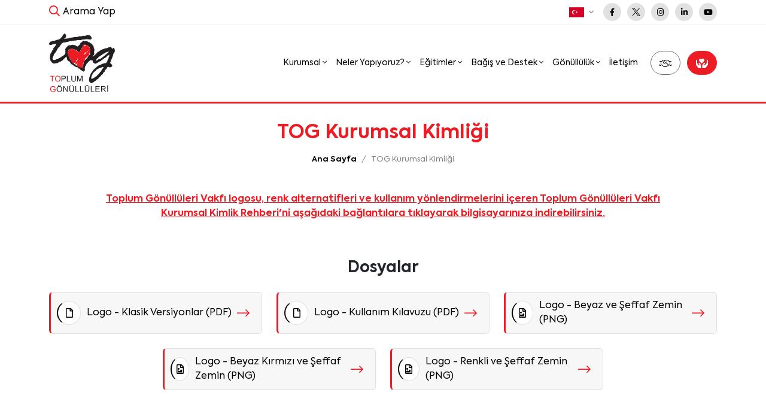

--- FILE ---
content_type: text/html; charset=UTF-8
request_url: https://www.tog.org.tr/tog-kurumsal-kimligi
body_size: 9637
content:
<!DOCTYPE html>
<html lang="tr" dir="ltr">
<head>
    <!--Meta tags-->
    <title>TOG Kurumsal Kimliği - Toplum Gönüllüleri Vakfı</title>
<meta charset="utf-8">
<meta name="viewport" content="width=device-width, initial-scale=1, maximum-scale=1, user-scalable=no">
<meta name="csrf-token" content="REaKmifv2RmaMvDlTIwoozEqjYKsyqVpw61Ausoz">
<meta name="generator" content="Marsus">
<meta name="robots" content="index, follow">
<link rel="canonical" href="https://www.tog.org.tr/tog-kurumsal-kimligi">
<meta http-equiv="Content-Type" content="text/html; charset=utf-8">
<link rel="icon" type="image/x-icon" href="https://www.tog.org.tr/resized/marka/favicon-thumb-32xauto.webp">
<link rel="alternate" hreflang="en" href="https://www.tog.org.tr/en/tog-corporate-identity">
<meta property="og:type" content="website">
<meta property="og:image" content="https://www.tog.org.tr/resized/marka/og-image-thumb-955xauto.webp">
<meta property="og:image:width" content="600">
<meta property="og:image:height" content="400">
<meta property="og:url" content="https://www.tog.org.tr/tog-kurumsal-kimligi">
<meta property="og:site_name" content="Toplum Gönüllüleri Vakfı">
<meta property="og:title" content="TOG Kurumsal Kimliği">
<meta property="og:description" content="">
<meta name="twitter:card" content="summary_large_image">
<meta name="twitter:image" content="https://www.tog.org.tr/resized/marka/og-image-thumb-955xauto.webp">
<meta name="twitter:creator" content="Toplum Gönüllüleri Vakfı">
<meta name="twitter:title" content="TOG Kurumsal Kimliği">
<meta name="twitter:description" content="">
<meta name="description" content="Toplum Gönüllüleri Vakfı logosu, renk alternatifleri ve kullanım yönlendirmelerini içeren Toplum Gönüllüleri VakfıKurumsal Kimlik Rehberi&#039;ni">

    <meta name="csrf-token" content="REaKmifv2RmaMvDlTIwoozEqjYKsyqVpw61Ausoz">

    <!--Link tags-->
    <link rel="preconnect" href="https://fonts.gstatic.com">

    <!--Styles-->
    <link href="https://www.tog.org.tr/assets/web/css/app.min.css?id=96063206597756b7338135ca7df7f2e3" rel="stylesheet" type="text/css"/>

    <!--Custom styles-->
    
    <!-- Google Tag Manager -->
    <script>(function(w,d,s,l,i){w[l]=w[l]||[];w[l].push({'gtm.start':
                new Date().getTime(),event:'gtm.js'});var f=d.getElementsByTagName(s)[0],
            j=d.createElement(s),dl=l!='dataLayer'?'&l='+l:'';j.async=true;j.src=
            'https://www.googletagmanager.com/gtm.js?id='+i+dl;f.parentNode.insertBefore(j,f);
        })(window,document,'script','dataLayer','GTM-W9ZLVPL');</script>
    <!-- End Google Tag Manager -->


</head>
<body>
<!--begin::Loader-->
<div class="loader">
    <div class="layout">
        <img src="https://www.tog.org.tr/images/marka/tog.svg?v=120264" alt="tog loader">
    </div>
</div>
<!--end::Loader-->

<!--begin::Header-->
<header  class="not-home"  >
    <div class="header-top">
        <div class="container">
            <div class="row align-items-center">
                <div class="col-4 col-md-8">
                    <ul class="list">
                                                                                    <li class="d-sm-none">
                                    <a href="/cdn-cgi/l/email-protection#254c4b434a65514a420b4a57420b5157" title="info@tog.org.tr">
                                        <i class="fal fa-envelope"></i>
                                        <span><span class="__cf_email__" data-cfemail="dcb5b2bab39ca8b3bbf2b3aebbf2a8ae">[email&#160;protected]</span></span>
                                    </a>
                                </li>
                                                                                                <li class="d-sm-none">
                                        <a href="tel:+90 212 522 1030" title="+90 212 522 1030">
                                            <i class="fal fa-phone-office"></i>
                                            <span>+90 212 522 1030</span>
                                        </a>
                                    </li>
                                                                                    <li>
                            <a href="javascript:void(0);" class="nav-search searchToggler" title="Arama Yap">
                                <i class="far fa-search"></i> <span>Arama Yap</span>
                            </a>
                        </li>
                    </ul>
                </div>
                <div class="col-8 col-md-4">
                    <div class="header-top-right d-lg-flex justify-content-end align-items-center">
                        <div class="languages dropdown d-none d-lg-block me-3">
                            <a class="nav-link dropdown-toggle text-uppercase" href="javascript:void(0);" id="navbarLanguageDropdown" role="button" data-bs-toggle="dropdown" aria-expanded="false">
                                <img src="https://www.tog.org.tr/assets/web/images/flags/tr.svg" width="25" class="me-1" alt="tr" loading="lazy"> <i class="fal fa-angle-down" ></i>
                            </a>
                                                            <ul class="dropdown-menu" aria-labelledby="navbarLanguageDropdown">
                                                                                                                        <li><a class="dropdown-item d-flext align-items-center text-uppercase" href="https://www.tog.org.tr/en/tog-corporate-identity" title="en">
                                                    <img src="https://www.tog.org.tr/assets/web/images/flags/en.svg" width="25" style="position:relative; top:-2px;" alt="en" loading="lazy"> en</a></li>
                                                                                                            </ul>
                                                    </div>
                        <div class="social-media d-flex align-items-center justify-content-end">
                                                            <a target="_blank" rel="nofollow" href="https://www.facebook.com/Toplum.Gonulluleri.Vakfi" title="Facebook">
                                    <i class="fab fa-facebook-f"></i>
                                </a>
                                                                                        <a target="_blank" rel="nofollow" href="https://twitter.com/togvakfi" title="Twitter">
                                    <svg xmlns="http://www.w3.org/2000/svg" width="17.095" height="16" viewBox="0 0 17.095 16"><g transform="translate(-281.5 -167.31)"><path d="M281.542,167.31l6.6,8.825-6.642,7.175h1.495l5.815-6.282,4.7,6.282H298.6l-6.972-9.322,6.182-6.679h-1.495l-5.355,5.786-4.327-5.786Zm2.2,1.1h2.337l10.32,13.8H294.06Z" fill="#000"></path></g></svg>
                                </a>
                                                                                        <a target="_blank" rel="nofollow" href="https://www.instagram.com/togvakfi/?hl=tr" title="Instagram">
                                    <i class="fab fa-instagram"></i>
                                </a>
                                                                                        <a target="_blank" rel="nofollow" href="https://www.linkedin.com/company/tog-vakfi" title="Linkedin">
                                    <i class="fab fa-linkedin-in"></i>
                                </a>
                            
                                                            <a target="_blank" rel="nofollow" href="https://www.youtube.com/@ToplumGonulluleriVakfTOG/" title="Youtube">
                                    <i class="fab fa-youtube"></i>
                                </a>
                                                    </div>
                    </div>
                </div>
            </div>
        </div>
    </div>
    <nav class="navbar navbar-expand-lg navbar-light">
        <div class="container">
                            <a href="https://www.tog.org.tr" class="navbar-brand" title="Toplum Gönüllüleri Vakfı.">
                    <img src="https://www.tog.org.tr/images/marka/tog-logo.svg" class="img-fluid" alt="Toplum Gönüllüleri Vakfı.">
                </a>
                        <div id="mobileButtons"></div>
            <button class="navbar-toggler" type="button" data-bs-toggle="collapse" data-bs-target="#navbarSupportedContent" aria-controls="navbarSupportedContent" aria-expanded="false" aria-label="Toggle navigation">
                <span class="navbar-toggler-icon"></span>
            </button>
            <div class="collapse navbar-collapse" id="navbarSupportedContent">
                <ul class="navbar-nav ms-auto mb-2 mb-lg-0">
                                                                    <li class="nav-item dropdown ">
                            <i class="fal fa-angle-down d-lg-none drop-opener"></i>
                            <a class="nav-link dropdown-toggle" id="navbarDropdownmenu_corporate" role="button" data-bs-toggle="dropdown" aria-expanded="false" href="javascript:void(0)" title="Kurumsal">
                                Kurumsal <i class="fal fa-angle-down d-none d-lg-inline"></i>
                            </a>
                            <div class="dropdown-menu mega-menu" aria-labelledby="navbarDropdown">
                                <div class="container">
                                    <div class="area">
                                        <ul>
                                                                                            <li>
                                                    <a class="dropdown-item" href="javascript:void(0)"   >
                                                        Hakkımızda
                                                                                                            </a>
                                                                                                            <ul>
                                                                                                                            <li>
                                                                    <a class="dropdown-item" href="https://www.tog.org.tr/tog-tarih"   >TOG Tarih</a>
                                                                </li>
                                                                                                                            <li>
                                                                    <a class="dropdown-item" href="https://www.tog.org.tr/tog-kurucu-onursal-baskani"   >TOG Kurucu Onursal Başkanı</a>
                                                                </li>
                                                                                                                            <li>
                                                                    <a class="dropdown-item" href="https://www.tog.org.tr/biz-kimiz"   >Biz Kimiz?</a>
                                                                </li>
                                                                                                                            <li>
                                                                    <a class="dropdown-item" href="https://www.tog.org.tr/ekibimiz"   >Ekibimiz</a>
                                                                </li>
                                                                                                                    </ul>
                                                                                                    </li>
                                                                                            <li>
                                                    <a class="dropdown-item" href="javascript:void(0)"   >
                                                        Kurullarımız
                                                                                                            </a>
                                                                                                            <ul>
                                                                                                                            <li>
                                                                    <a class="dropdown-item" href="https://www.tog.org.tr/mutevelli-heyeti-1"   >Mütevelli Heyeti</a>
                                                                </li>
                                                                                                                            <li>
                                                                    <a class="dropdown-item" href="https://www.tog.org.tr/yonetim-kurulu-1"   >Yönetim Kurulu</a>
                                                                </li>
                                                                                                                            <li>
                                                                    <a class="dropdown-item" href="https://www.tog.org.tr/sosyal-komite"   >Sosyal Komite</a>
                                                                </li>
                                                                                                                            <li>
                                                                    <a class="dropdown-item" href="https://www.tog.org.tr/cinsel-taciz-ve-saldiriyi-onleme-kurulu"   >Cinsel Taciz ve Saldırıyı Önleme Kurulu</a>
                                                                </li>
                                                                                                                            <li>
                                                                    <a class="dropdown-item" href="https://www.tog.org.tr/etik-kurulu"   >Etik Kurulu</a>
                                                                </li>
                                                                                                                            <li>
                                                                    <a class="dropdown-item" href="https://www.tog.org.tr/denetim-kurulu"   >Denetim Kurulu</a>
                                                                </li>
                                                                                                                    </ul>
                                                                                                    </li>
                                                                                            <li>
                                                    <a class="dropdown-item" href="javascript:void(0)"   >
                                                        Raporlar
                                                                                                            </a>
                                                                                                            <ul>
                                                                                                                            <li>
                                                                    <a class="dropdown-item" href="https://www.tog.org.tr/faaliyet-raporlari"   >Faaliyet Raporları</a>
                                                                </li>
                                                                                                                            <li>
                                                                    <a class="dropdown-item" href="https://www.tog.org.tr/mali-raporlar"   >Mali Raporlar</a>
                                                                </li>
                                                                                                                            <li>
                                                                    <a class="dropdown-item" href="https://www.tog.org.tr/mutevelli-heyeti-tutanaklari"   >Mütevelli Heyeti Tutanakları</a>
                                                                </li>
                                                                                                                            <li>
                                                                    <a class="dropdown-item" href="https://www.tog.org.tr/yayinlar"   >Yayınlar</a>
                                                                </li>
                                                                                                                    </ul>
                                                                                                    </li>
                                                                                            <li>
                                                    <a class="dropdown-item" href="javascript:void(0)"   >
                                                        İK
                                                                                                            </a>
                                                                                                            <ul>
                                                                                                                            <li>
                                                                    <a class="dropdown-item" href="https://www.tog.org.tr/insan-kaynaklari-politikamiz"   >İnsan Kaynakları Politikamız</a>
                                                                </li>
                                                                                                                            <li>
                                                                    <a class="dropdown-item" href="https://www.tog.org.tr/acik-pozisyonlar"   >Açık Pozisyonlar</a>
                                                                </li>
                                                                                                                    </ul>
                                                                                                    </li>
                                                                                            <li>
                                                    <a class="dropdown-item" href="javascript:void(0)"   >
                                                        Haberler
                                                                                                            </a>
                                                                                                            <ul>
                                                                                                                            <li>
                                                                    <a class="dropdown-item" href="https://www.tog.org.tr/togdan-haberler"   >TOG&#039;dan Haberler</a>
                                                                </li>
                                                                                                                            <li>
                                                                    <a class="dropdown-item" href="https://www.tog.org.tr/basin-bultenleri"   >Basın Bültenleri</a>
                                                                </li>
                                                                                                                            <li>
                                                                    <a class="dropdown-item" href="https://www.tog.org.tr/e-bulten"   >E-Bülten</a>
                                                                </li>
                                                                                                                    </ul>
                                                                                                    </li>
                                                                                            <li>
                                                    <a class="dropdown-item" href="https://www.tog.org.tr/tog-kurumsal-kimligi"   >
                                                        TOG Kurumsal Kimliği
                                                                                                                    <i class="far fa-external-link link-arrow"></i>
                                                                                                            </a>
                                                                                                    </li>
                                                                                    </ul>
                                                                                    <div class="image">
                                                <img src="https://www.tog.org.tr/resized/anasayfa/menu/kurumsal-thumb-400xauto.webp" alt="Kurumsal">
                                            </div>
                                                                            </div>
                                </div>
                            </div>
                        </li>
                                                                                            <li class="nav-item dropdown ">
                            <i class="fal fa-angle-down d-lg-none drop-opener"></i>
                            <a class="nav-link dropdown-toggle" id="navbarDropdownmenu_what_we_do" role="button" data-bs-toggle="dropdown" aria-expanded="false" href="javascript:void(0)" title="Neler Yapıyoruz?">
                                Neler Yapıyoruz? <i class="fal fa-angle-down d-none d-lg-inline"></i>
                            </a>
                            <div class="dropdown-menu mega-menu" aria-labelledby="navbarDropdown">
                                <div class="container">
                                    <div class="area">
                                        <ul>
                                                                                            <li>
                                                    <a class="dropdown-item" href="https://www.tog.org.tr/gencler-neler-yapiyor"   >
                                                        Gençler Neler Yapıyor?
                                                                                                                    <i class="far fa-external-link link-arrow"></i>
                                                                                                            </a>
                                                                                                            <ul>
                                                                                                                            <li>
                                                                    <a class="dropdown-item" href="https://www.tog.org.tr/saha-projeleri"   >Saha Projeleri</a>
                                                                </li>
                                                                                                                            <li>
                                                                    <a class="dropdown-item" href="https://www.tog.org.tr/egitimler"   >Eğitimler</a>
                                                                </li>
                                                                                                                            <li>
                                                                    <a class="dropdown-item" href="https://www.tog.org.tr/genclik-konseyi"   >Gençlik Konseyi</a>
                                                                </li>
                                                                                                                            <li>
                                                                    <a class="dropdown-item" href="https://www.tog.org.tr/tog-atak-nedir"   >TOG Atak Nedir</a>
                                                                </li>
                                                                                                                    </ul>
                                                                                                    </li>
                                                                                            <li>
                                                    <a class="dropdown-item" href="https://www.tog.org.tr/afet-calismalari"   >
                                                        Afet Çalışmaları
                                                                                                                    <i class="far fa-external-link link-arrow"></i>
                                                                                                            </a>
                                                                                                            <ul>
                                                                                                                            <li>
                                                                    <a class="dropdown-item" href="https://www.tog.org.tr/destek-merkezleri"   >Destek Merkezleri</a>
                                                                </li>
                                                                                                                            <li>
                                                                    <a class="dropdown-item" href="https://www.tog.org.tr/mobil-destek-merkezi"   >Mobil Destek Merkezi</a>
                                                                </li>
                                                                                                                    </ul>
                                                                                                    </li>
                                                                                            <li>
                                                    <a class="dropdown-item" href="javascript:void(0)"   >
                                                        TOG Bursları
                                                                                                            </a>
                                                                                                            <ul>
                                                                                                                            <li>
                                                                    <a class="dropdown-item" href="https://www.tog.org.tr/burs-basvurusu"   >Burs Başvurusu</a>
                                                                </li>
                                                                                                                            <li>
                                                                    <a class="dropdown-item" href="https://www.tog.org.tr/burs-bagisi"   >Burs Bağışı</a>
                                                                </li>
                                                                                                                            <li>
                                                                    <a class="dropdown-item" href="https://www.tog.org.tr/burs-fonu-destekcileri"   >Burs Fonu Destekçileri</a>
                                                                </li>
                                                                                                                    </ul>
                                                                                                    </li>
                                                                                            <li>
                                                    <a class="dropdown-item" href="https://www.tog.org.tr/toplumsal-cinsiyet-esitligi-programi"   >
                                                        Toplumsal Cinsiyet Eşitliği Programı
                                                                                                                    <i class="far fa-external-link link-arrow"></i>
                                                                                                            </a>
                                                                                                    </li>
                                                                                            <li>
                                                    <a class="dropdown-item" href="https://www.tog.org.tr/ulusal-projeler"   >
                                                        Ulusal Projeler
                                                                                                                    <i class="far fa-external-link link-arrow"></i>
                                                                                                            </a>
                                                                                                            <ul>
                                                                                                                            <li>
                                                                    <a class="dropdown-item" href="https://www.tog.org.tr/adimlarinla-parla-genc-kadinlar-icin-gelisim-programi-293"  target="_blank"   >Adımlarınla Parla Genç Kadınlar İçin Gelişim Programı</a>
                                                                </li>
                                                                                                                            <li>
                                                                    <a class="dropdown-item" href="https://www.tog.org.tr/gonullu-okuyuculuk-projesi"   >Gönüllü Okuyuculuk Projesi</a>
                                                                </li>
                                                                                                                            <li>
                                                                    <a class="dropdown-item" href="https://www.tog.org.tr/toplum-gonulluleri-vakfi-community-store-starbucks-ortak-alan"   >Community Store Starbucks Ortak Alan</a>
                                                                </li>
                                                                                                                            <li>
                                                                    <a class="dropdown-item" href="https://www.tog.org.tr/kaygini-yonet-potansiyelini-kesfet-projesi"  target="_blank"   >Menarini Türkiye Kaygını Yönet Potansiyelini Keşfet</a>
                                                                </li>
                                                                                                                            <li>
                                                                    <a class="dropdown-item" href="https://www.tog.org.tr/zorbaligi-kafandan-at"   >Head&amp;Shoulders Zorbalığı Kafandan At</a>
                                                                </li>
                                                                                                                            <li>
                                                                    <a class="dropdown-item" href="https://www.tog.org.tr/Paribu ve TOG iş birliğinde dört farklı şehirde hayata geçirilecek Hikayeni Değiştir Gençlik Kampı&#039;nın ilkini Gaziantep&#039;te gerçekleştiriyoruz!

&quot;Hikayeni Değiştir&quot; projesinin amacı; afetten etkilenmiş gençlerin sosyal uyum ve psikolojik iyi oluş süreçlerini, kişisel gelişimlerini ve kariyer gelişimlerini desteklemek, farklı kültürlerden gençlerin bir araya gelmelerini sağlayarak etkileşimlerini artırmaktır. 

Dört farklı şehirde gerçekleşecek kamplardan üçüne 5 farklı Toplum Gönüllüsü genç ve 5 farklı afetten etkilenen genç katılım sağlayacaktır. Çatı kampa ise üç kampa katılım sağlayan bütün gençler katılacaktır. 

Hikayeni Değiştir Gaziantep Gençlik Kampı 2-6 Mayıs tarihleri arasında Gaziantep&#039;te gerçekleştirilecektir. Kamp süresi boyunca katılımcı gençler; Kişisel Gelişim ve Beceri Geliştirme, Kariyer Planlaması ve Yönlendirme, Toplumsal Katılım ve Sorumluluk Bilinci, Yaratıcılık ve Kendini İfade Etme, Psikolojik İyi Oluş Halini Destekleme temalarında uzmanlardan ve Paribu Gönüllülerinden eğitimler alacaktır. 

Başvuru çağrısı Türkiye&#039;nin her yerinden Toplum Gönüllüsü gençlere &amp; afetten etkilenen gençlere yöneliktir ve başvuru formu bireysel olarak doldurulmalıdır. 

Hikayeni Değiştir Gaziantep Gençlik Kampı için 5 Toplum Gönüllüsü genç ve 5 afetten etkilenen genç belirlenecektir.  

Son başvuru tarihi 18.04.2025 saat 23:59&#039;dur.

Detaylı bilgi ve başvurmak için aşağıdaki linke tıklayabilirsin."   >Hikayeni Değiştir Yaz Kampları</a>
                                                                </li>
                                                                                                                            <li>
                                                                    <a class="dropdown-item" href="https://www.tog.org.tr/un-women-toplumsal-cinsiyet-esitligi-icin-guclu-sivil-alan-projesi"   >Un Women Toplumsal Cinsiyet Eşitliği İçin Güçlü Sivil Alan Projesi</a>
                                                                </li>
                                                                                                                            <li>
                                                                    <a class="dropdown-item" href="https://www.tog.org.tr/eti-sen-gencsin-guc-sensin"   >ETİ Sen Gençsin Güç Sensin</a>
                                                                </li>
                                                                                                                            <li>
                                                                    <a class="dropdown-item" href="https://www.tog.org.tr/tamamlanan-ulusal-projeler"   >Tamamlanan Projeler</a>
                                                                </li>
                                                                                                                    </ul>
                                                                                                    </li>
                                                                                            <li>
                                                    <a class="dropdown-item" href="https://www.tog.org.tr/uluslararasi-projeler"   >
                                                        Uluslararası Projeler
                                                                                                                    <i class="far fa-external-link link-arrow"></i>
                                                                                                            </a>
                                                                                                            <ul>
                                                                                                                            <li>
                                                                    <a class="dropdown-item" href="https://www.tog.org.tr/employouth-for-western-balkan-and-turkey"   >EmploYouth for Western Balkan and Turkey</a>
                                                                </li>
                                                                                                                            <li>
                                                                    <a class="dropdown-item" href="https://www.tog.org.tr/avrupa-dayanisma-programi-esc"   >Avrupa Dayanışma Programı (ESC) ile Gönüllülük</a>
                                                                </li>
                                                                                                                            <li>
                                                                    <a class="dropdown-item" href="https://www.tog.org.tr/green-cities"   >Green Cities</a>
                                                                </li>
                                                                                                                            <li>
                                                                    <a class="dropdown-item" href="https://www.tog.org.tr/ready-projesi"   >Ready Projesi</a>
                                                                </li>
                                                                                                                            <li>
                                                                    <a class="dropdown-item" href="https://www.tog.org.tr/young-community-leaders-in-action"   >Young Community Leaders in Action</a>
                                                                </li>
                                                                                                                    </ul>
                                                                                                    </li>
                                                                                            <li>
                                                    <a class="dropdown-item" href="https://www.tog.org.tr/benimle-cumhuriyetle"   >
                                                        Benimle, Cumhuriyetle
                                                                                                                    <i class="far fa-external-link link-arrow"></i>
                                                                                                            </a>
                                                                                                            <ul>
                                                                                                                            <li>
                                                                    <a class="dropdown-item" href="https://www.tog.org.tr/102-koy"   >102 Köy</a>
                                                                </li>
                                                                                                                    </ul>
                                                                                                    </li>
                                                                                            <li>
                                                    <a class="dropdown-item" href="https://www.tog.org.tr/online-egitimler"  target="_blank"   >
                                                        Online Eğitimler
                                                                                                                    <i class="far fa-external-link link-arrow"></i>
                                                                                                            </a>
                                                                                                    </li>
                                                                                            <li>
                                                    <a class="dropdown-item" href="https://www.tog.org.tr/tog-rehberlik"   >
                                                        TOG Rehberlik
                                                                                                                    <i class="far fa-external-link link-arrow"></i>
                                                                                                            </a>
                                                                                                    </li>
                                                                                    </ul>
                                                                                    <div class="image">
                                                <img src="https://www.tog.org.tr/resized/anasayfa/menu/neler-yapiyoruz-thumb-400xauto.webp" alt="Neler Yapıyoruz?">
                                            </div>
                                                                            </div>
                                </div>
                            </div>
                        </li>
                                                                                            <li class="nav-item dropdown ">
                            <i class="fal fa-angle-down d-lg-none drop-opener"></i>
                            <a class="nav-link dropdown-toggle" id="navbarDropdownmenu_educations" role="button" data-bs-toggle="dropdown" aria-expanded="false" href="javascript:void(0)" title="Eğitimler">
                                Eğitimler <i class="fal fa-angle-down d-none d-lg-inline"></i>
                            </a>
                            <div class="dropdown-menu mega-menu" aria-labelledby="navbarDropdown">
                                <div class="container">
                                    <div class="area">
                                        <ul>
                                                                                            <li>
                                                    <a class="dropdown-item" href="https://www.tog.org.tr/egitimler"   >
                                                        Saha Eğitimleri
                                                                                                                    <i class="far fa-external-link link-arrow"></i>
                                                                                                            </a>
                                                                                                            <ul>
                                                                                                                            <li>
                                                                    <a class="dropdown-item" href="https://www.tog.org.tr/anahtar-egitimleri"   >Anahtar Eğitimleri</a>
                                                                </li>
                                                                                                                            <li>
                                                                    <a class="dropdown-item" href="https://www.tog.org.tr/cocuklarla-hak-temelli-calisma-egitimleri"   >Çocuklarla Hak Temelli Çalışma Eğitimleri</a>
                                                                </li>
                                                                                                                            <li>
                                                                    <a class="dropdown-item" href="https://www.tog.org.tr/toplumsal-cinsiyet-esitligi-egitimleri"   >Toplumsal Cinsiyet Eşitliği Eğitimleri</a>
                                                                </li>
                                                                                                                            <li>
                                                                    <a class="dropdown-item" href="https://www.tog.org.tr/dogal-olarak-genciz-ekolojik-okuryazarlik-projesi"   >Doğal olarak Genciz - Ekolojik Okuryazarlık Projesi</a>
                                                                </li>
                                                                                                                            <li>
                                                                    <a class="dropdown-item" href="https://www.tog.org.tr/insan-haklari-egitimleri"   >İnsan Hakları Eğitimleri</a>
                                                                </li>
                                                                                                                            <li>
                                                                    <a class="dropdown-item" href="https://www.tog.org.tr/egitsel-kutu-oyunlari"   >Eğitsel Kutu Oyunları</a>
                                                                </li>
                                                                                                                    </ul>
                                                                                                    </li>
                                                                                            <li>
                                                    <a class="dropdown-item" href="https://www.tog.org.tr/online-egitimler"   >
                                                        Online Eğitimler
                                                                                                                    <i class="far fa-external-link link-arrow"></i>
                                                                                                            </a>
                                                                                                            <ul>
                                                                                                                            <li>
                                                                    <a class="dropdown-item" href="https://www.tog.org.tr/2024-haziran-tce-egitimi"   >Toplumsal Cinsiyet Eşitliği Eğitimi</a>
                                                                </li>
                                                                                                                            <li>
                                                                    <a class="dropdown-item" href="https://www.tog.org.tr/2024-temmuz-tce-egitimi-2"   >Toplumsal Cinsiyet Eşitliği Eğitimi - 2</a>
                                                                </li>
                                                                                                                            <li>
                                                                    <a class="dropdown-item" href="https://www.tog.org.tr/2024-agustos-kisisel-marka-olusturma-egitimi"   >İrem Sefa Yayımlar ile Kişisel Marka Oluşturma</a>
                                                                </li>
                                                                                                                            <li>
                                                                    <a class="dropdown-item" href="https://www.tog.org.tr/2024-eylul-gonulluluk-egitimi"   >Gönüllülük ve Sosyal Sorumluluk Eğitimi</a>
                                                                </li>
                                                                                                                            <li>
                                                                    <a class="dropdown-item" href="https://www.tog.org.tr/2024-eylul-yapay-zekanin-is-dunyasina-etkisi-egitimi"   >Atıl Samancıoğlu ile Yapay Zekanın İş Dünyasına Etkisi Eğitimi</a>
                                                                </li>
                                                                                                                            <li>
                                                                    <a class="dropdown-item" href="https://www.tog.org.tr/aliskanliklarini-yoneterek-kendini-yeniden-kesfet"   >Alışkanlıklarını Yöneterek Kendini Yeniden Keşfet</a>
                                                                </li>
                                                                                                                    </ul>
                                                                                                    </li>
                                                                                    </ul>
                                                                            </div>
                                </div>
                            </div>
                        </li>
                                                                                            <li class="nav-item dropdown ">
                            <i class="fal fa-angle-down d-lg-none drop-opener"></i>
                            <a class="nav-link dropdown-toggle" id="navbarDropdownmenu_donate" role="button" data-bs-toggle="dropdown" aria-expanded="false" href="javascript:void(0)" title="Bağış ve Destek">
                                Bağış ve Destek <i class="fal fa-angle-down d-none d-lg-inline"></i>
                            </a>
                            <div class="dropdown-menu mega-menu" aria-labelledby="navbarDropdown">
                                <div class="container">
                                    <div class="area">
                                        <ul>
                                                                                            <li>
                                                    <a class="dropdown-item" href="javascript:void(0)"   >
                                                        Bağış
                                                                                                            </a>
                                                                                                            <ul>
                                                                                                                            <li>
                                                                    <a class="dropdown-item" href="https://www.tog.org.tr/bagis-yap"   >Genel Bağış</a>
                                                                </li>
                                                                                                                            <li>
                                                                    <a class="dropdown-item" href="https://www.tog.org.tr/miras-bagisi"   >Miras Bağışı</a>
                                                                </li>
                                                                                                                            <li>
                                                                    <a class="dropdown-item" href="https://www.tog.org.tr/ayni-bagis"   >Ayni Bağış</a>
                                                                </li>
                                                                                                                            <li>
                                                                    <a class="dropdown-item" href="https://www.tog.org.tr/iyilik-pesinde-kos"   >İyilik Peşinde Koş</a>
                                                                </li>
                                                                                                                    </ul>
                                                                                                    </li>
                                                                                            <li>
                                                    <a class="dropdown-item" href="https://www.tog.org.tr/bagis-sertifikalari"   >
                                                        Bağış Sertifikaları
                                                                                                                    <i class="far fa-external-link link-arrow"></i>
                                                                                                            </a>
                                                                                                    </li>
                                                                                            <li>
                                                    <a class="dropdown-item" href="javascript:void(0)"   >
                                                        Kurumsal Destek
                                                                                                            </a>
                                                                                                            <ul>
                                                                                                                            <li>
                                                                    <a class="dropdown-item" href="https://www.tog.org.tr/kurumsal-is-birlikleri"   >Kurumsal İş Birlikleri</a>
                                                                </li>
                                                                                                                            <li>
                                                                    <a class="dropdown-item" href="https://www.tog.org.tr/kurumsal-destekcilerimiz"   >Kurumsal Destekçilerimiz</a>
                                                                </li>
                                                                                                                    </ul>
                                                                                                    </li>
                                                                                    </ul>
                                                                                    <div class="image">
                                                <img src="https://www.tog.org.tr/resized/anasayfa/menu/bagis-ve-destek-thumb-400xauto.webp" alt="Bağış ve Destek">
                                            </div>
                                                                            </div>
                                </div>
                            </div>
                        </li>
                                                                                            <li class="nav-item dropdown ">
                            <i class="fal fa-angle-down d-lg-none drop-opener"></i>
                            <a class="nav-link dropdown-toggle" id="navbarDropdownmenu_volunteers" role="button" data-bs-toggle="dropdown" aria-expanded="false" href="javascript:void(0)" title="Gönüllülük">
                                Gönüllülük <i class="fal fa-angle-down d-none d-lg-inline"></i>
                            </a>
                            <div class="dropdown-menu mega-menu" aria-labelledby="navbarDropdown">
                                <div class="container">
                                    <div class="area">
                                        <ul>
                                                                                            <li>
                                                    <a class="dropdown-item" href="https://www.tog.org.tr/toplum-gonullusu-kimdir"   >
                                                        Toplum Gönüllüsü Kimdir?
                                                                                                                    <i class="far fa-external-link link-arrow"></i>
                                                                                                            </a>
                                                                                                    </li>
                                                                                            <li>
                                                    <a class="dropdown-item" href="https://www.tog.org.tr/gonullu-ol"   >
                                                        Gönüllü Ol
                                                                                                                    <i class="far fa-external-link link-arrow"></i>
                                                                                                            </a>
                                                                                                            <ul>
                                                                                                                            <li>
                                                                    <a class="dropdown-item" href="https://www.tog.org.tr/universite-ogrencisi"   >Üniversite Öğrencisi</a>
                                                                </li>
                                                                                                                            <li>
                                                                    <a class="dropdown-item" href="https://form.jotform.com/TOG/mezuntoplumgonulluleri2021"  target="_blank"   rel="nofollow"  >Mezun/Yetişkin Gönüllü</a>
                                                                </li>
                                                                                                                    </ul>
                                                                                                    </li>
                                                                                            <li>
                                                    <a class="dropdown-item" href="https://www.tog.org.tr/tog-topluluklari"   >
                                                        Nerelerdeyiz?
                                                                                                                    <i class="far fa-external-link link-arrow"></i>
                                                                                                            </a>
                                                                                                            <ul>
                                                                                                                            <li>
                                                                    <a class="dropdown-item" href="https://www.tog.org.tr/tog-topluluklari"   >TOG Toplulukları</a>
                                                                </li>
                                                                                                                    </ul>
                                                                                                    </li>
                                                                                            <li>
                                                    <a class="dropdown-item" href="javascript:void(0)"   >
                                                        Gençlik Merkezleri
                                                                                                            </a>
                                                                                                            <ul>
                                                                                                                            <li>
                                                                    <a class="dropdown-item" href="https://www.tog.org.tr/igne-deligi-genclik-merkezi"   >İğne Deliği Gençlik Merkezi</a>
                                                                </li>
                                                                                                                            <li>
                                                                    <a class="dropdown-item" href="https://www.tog.org.tr/hatay-kampus"  target="_blank"   >Hatay Kamp&#039;üs</a>
                                                                </li>
                                                                                                                    </ul>
                                                                                                    </li>
                                                                                    </ul>
                                                                                    <div class="image">
                                                <img src="https://www.tog.org.tr/resized/anasayfa/menu/gonullulgk-thumb-400xauto.webp" alt="Gönüllülük">
                                            </div>
                                                                            </div>
                                </div>
                            </div>
                        </li>
                                                                                                <li class="nav-item">
                                <a class="nav-link" href="https://www.tog.org.tr/iletisim"   title="İletişim">
                                                                        İletişim
                                </a>
                            </li>
                                                            </ul>
            </div>
            <div class="buttons" id="moveToMobile">
                <div class="languages dropdown d-lg-none">
                    <a class="nav-link dropdown-toggle text-uppercase" href="javascript:void(0);" id="navbarLanguageDropdown" role="button" data-bs-toggle="dropdown" aria-expanded="false">
                        <img src="https://www.tog.org.tr/assets/web/images/flags/tr.svg" width="25" class="me-1" alt="tr" loading="lazy"> <i class="fal fa-angle-down" ></i>
                    </a>
                                            <ul class="dropdown-menu" aria-labelledby="navbarLanguageDropdown">
                                                                                                <li><a class="dropdown-item d-flext align-items-center text-uppercase" href="https://www.tog.org.tr/en/tog-corporate-identity" title="en">
                                            <img src="https://www.tog.org.tr/assets/web/images/flags/en.svg" width="25" style="position:relative; top:-2px;" alt="en" loading="lazy"> en</a></li>
                                                                                    </ul>
                                    </div>
                                <a href="https://www.tog.org.tr/gonullu-ol" class="btn nav-btn-volunteer" title="Gönüllü Ol">
                    <i class="fal fa-handshake"></i>
                    <span>Gönüllü Ol</span>
                </a>
                                <a href="https://www.tog.org.tr/bagis-yap" class="btn nav-btn-donate" title="Bağış Yap">
                    <i class="fas fa-hands-heart"></i>
                    <span>Bağış Yap</span>
                </a>
            </div>
        </div>
    </nav>
</header>

<div class="search-area-layout">
    <div class="search-area">
        <div class="overlay"></div>
        <div class="search-box">
            <i class="fal fa-times" id="closeSearch"></i>
            <div class="search">
                                <form action="https://www.tog.org.tr/arama" autocomplete="off">
                    <span class="heading">Ne aramak istersiniz?</span>
                    <div class="input-group">
                        <input type="text" name="keyword" class="form-control" placeholder="Aramak için bir şeyler yazın..." value="">
                        <button type="submit" class="btn btn-primary"><i class="fal fa-search"></i> ARA</button>
                    </div>
                </form>
            </div>
        </div>
    </div>
</div>
<!--end::Header-->

<!--begin::Content-->
    <!-- START SECTION BREADCRUMB -->
    <section class="page-title-light breadcrumb_section">
        <div class="page-title text-center">
            <div class="container">
                <h1>TOG Kurumsal Kimliği</h1>
                <nav aria-label="breadcrumb">
	<ol class="breadcrumb justify-content-center mt-2" itemscope itemtype="http://schema.org/BreadcrumbList">
		<li class="breadcrumb-item" itemprop="itemListElement" itemscope itemtype="http://schema.org/ListItem">
			<a href="https://www.tog.org.tr" itemprop="item" title="Ana Sayfa">
				<span itemprop="name">Ana Sayfa</span>
			</a>
			<meta itemprop="position" content="1"/>
		</li>
									<li class="breadcrumb-item active" itemprop="itemListElement" itemscope itemtype="http://schema.org/ListItem">
					<span itemprop="name">TOG Kurumsal Kimliği</span>
					<meta itemprop="position" content="2"/>
				</li>
						</ol>
</nav>
            </div>
        </div>
    </section>
    <!-- END SECTION BREADCRUMB -->
    <section class="content-inner">
        <div class="container">
            <div class="sample-content">
                <div class="row about-bx10">
                                        <div class="  col-lg-12  m-b30 align-self-center">
                        <div class="page-content">
                            <p style="text-align:center;"><span style="color:#ED1C24;"><strong><u>Toplum Gönüllüleri Vakfı logosu, renk alternatifleri ve kullanım yönlendirmelerini içeren Toplum Gönüllüleri Vakfı</u></strong></span><br><span style="color:#ED1C24;"><strong><u>Kurumsal Kimlik Rehberi'ni aşağıdaki bağlantılara tıklayarak bilgisayarınıza indirebilirsiniz.</u></strong></span></p>
                        </div>
                    </div>
                </div>
            </div>
            <div class="files-list  mt-5 ">
                <div class="list">
                    <div class="row">
                        <div class="col-md-12">
                            <h2 class="heading mb-4">Dosyalar</h2>
                        </div>
                    </div>
                    <div class="row justify-content-center">
                                                    <div class="col-md-6 col-lg-4 mb-4">
                                <a href="https://www.tog.org.tr/files/kurumsal_kimlik/tog2023-klasikversiyonlar.pdf" class="file" target="_blank" title="Logo - Klasik Versiyonlar (PDF)">
                                    <div class="left">
                                                                                    <i class="far fa-file fa-que"></i>
                                                                                Logo - Klasik Versiyonlar (PDF)
                                    </div>
                                    <i class="fal fa-long-arrow-right"></i>
                                </a>
                            </div>
                                                    <div class="col-md-6 col-lg-4 mb-4">
                                <a href="https://www.tog.org.tr/files/kurumsal_kimlik/tog2023-logokullanimkilavuzu.pdf" class="file" target="_blank" title="Logo - Kullanım Kılavuzu (PDF)">
                                    <div class="left">
                                                                                    <i class="far fa-file fa-que"></i>
                                                                                Logo - Kullanım Kılavuzu (PDF)
                                    </div>
                                    <i class="fal fa-long-arrow-right"></i>
                                </a>
                            </div>
                                                    <div class="col-md-6 col-lg-4 mb-4">
                                <a href="https://www.tog.org.tr/files/kurumsal_kimlik/togbeyaz-seffafzemin.png" class="file" target="_blank" title="Logo - Beyaz ve Şeffaf Zemin (PNG)">
                                    <div class="left">
                                                                                    <i class="far fa-file-image"></i>
                                                                                Logo - Beyaz ve Şeffaf Zemin (PNG)
                                    </div>
                                    <i class="fal fa-long-arrow-right"></i>
                                </a>
                            </div>
                                                    <div class="col-md-6 col-lg-4 mb-4">
                                <a href="https://www.tog.org.tr/files/kurumsal_kimlik/togbeyazkirmizi-seffafzemin.png" class="file" target="_blank" title="Logo - Beyaz Kırmızı ve Şeffaf Zemin (PNG)">
                                    <div class="left">
                                                                                    <i class="far fa-file-image"></i>
                                                                                Logo - Beyaz Kırmızı ve Şeffaf Zemin (PNG)
                                    </div>
                                    <i class="fal fa-long-arrow-right"></i>
                                </a>
                            </div>
                                                    <div class="col-md-6 col-lg-4 mb-4">
                                <a href="https://www.tog.org.tr/files/kurumsal_kimlik/togrenkli-seffafzemin.png" class="file" target="_blank" title="Logo - Renkli ve Şeffaf Zemin (PNG)">
                                    <div class="left">
                                                                                    <i class="far fa-file-image"></i>
                                                                                Logo - Renkli ve Şeffaf Zemin (PNG)
                                    </div>
                                    <i class="fal fa-long-arrow-right"></i>
                                </a>
                            </div>
                                            </div>
                </div>
            </div>
        </div>
    </section>
<!--end::Content-->

<!--begin::Footer-->
<footer>
    <div class="container">
        <div class="top">
            <div class="logo">
                                    <a href="https://www.tog.org.tr" class="navbar-brand" title="Toplum Gönüllüleri Vakfı.">
                        <img src="https://www.tog.org.tr/images/marka/tog-logo.svg" class="img-fluid" alt="Toplum Gönüllüleri Vakfı.">
                    </a>
                            </div>
                                                <div class="blocks">
                        <span class="heading">Kurumsal</span>
                        <ul>
                                                            <li><a href="https://www.tog.org.tr/tog-kurumsal-kimligi" title="TOG Kurumsal Kimliği">TOG Kurumsal Kimliği</a></li>
                                                            <li><a href="https://www.tog.org.tr/kisisel-verilerin-korunmasi-kanunu" title="Kişisel Verilerin Korunması">Kişisel Verilerin Korunması</a></li>
                                                            <li><a href="https://www.tog.org.tr/acik-riza-formu" title="Açık Rıza Formu">Açık Rıza Formu</a></li>
                                                            <li><a href="https://www.tog.org.tr/burs-fonlari-taahhutname" title="Burs Fonları Taahhütname">Burs Fonları Taahhütname</a></li>
                                                    </ul>
                    </div>
                                                                                                                                                                                                                        <div class="blocks">
                        <span class="heading">Neler Yapıyoruz?</span>
                        <ul>
                                                            <li><a href="https://www.tog.org.tr/gencler-neler-yapiyor" title="Gençler Neler Yapıyor?">Gençler Neler Yapıyor?</a></li>
                                                            <li><a href="https://www.tog.org.tr/afet-calismalari" title="Afet Çalışmaları">Afet Çalışmaları</a></li>
                                                            <li><a href="https://www.tog.org.tr/tog-rehberlik" title="TOG Mentorluk">TOG Mentorluk</a></li>
                                                            <li><a href="https://www.tog.org.tr/ulusal-projeler" title="Ulusal Projeler">Ulusal Projeler</a></li>
                                                            <li><a href="https://www.tog.org.tr/uluslararasi-projeler" title="Uluslararası Projeler">Uluslararası Projeler</a></li>
                                                            <li><a href="https://www.tog.org.tr/toplumsal-cinsiyet-esitligi-programi" title="Toplumsal Cinsiyet Eşitliği Programı">Toplumsal Cinsiyet Eşitliği Programı</a></li>
                                                    </ul>
                    </div>
                                                                                                                            <div class="blocks">
                                                                                                                                                                            <span class="heading">Gönüllülük</span>
                        <ul>
                                                            <li><a href="https://www.tog.org.tr/toplum-gonullusu-kimdir" title="Toplum Gönüllüsü Kimdir?">Toplum Gönüllüsü Kimdir?</a></li>
                                                            <li><a href="https://www.tog.org.tr/gonullu-ol" title="Gönüllü Ol">Gönüllü Ol</a></li>
                                                            <li><a href="https://www.tog.org.tr/nerelerdeyiz" title="Nerelerdeyiz?">Nerelerdeyiz?</a></li>
                                                    </ul>
                                                                                                                        <span class="heading mt-5">Bağış ve Destek</span>
                        <ul>
                                                            <li><a href="https://www.tog.org.tr/bagis-sertifikalari" title="Bağış Sertifikaları">Bağış Sertifikaları</a></li>
                                                            <li><a href="https://www.tog.org.tr/kurumsal-is-birlikleri" title="Kurumsal Destek">Kurumsal Destek</a></li>
                                                    </ul>
                                                                                                        </div>
            <div class="blocks last">
                <div class="brand">
                    <div class="left">
                                                                                                                                                                                                                                                                                                                                    <a href="https://www.tog.org.tr/iletisim" class="heading text-decoration-none">
                                    İletişim <i class="fal fa-external-link"></i>
                                </a>
                                                                                                            <div class="email">
                                            <a href="/cdn-cgi/l/email-protection#375e5951587743585019584550194345" title="info@tog.org.tr">
                                                <span class="__cf_email__" data-cfemail="533a3d353c13273c347d3c21347d2721">[email&#160;protected]</span>
                                            </a>
                                        </div>
                                                                                                        <div class="social-media d-flex align-items-center justify-content-center justify-content-lg-start">
                                                                            <a target="_blank" rel="nofollow" href="https://www.facebook.com/Toplum.Gonulluleri.Vakfi" title="Facebook">
                                            <i class="fab fa-facebook-f"></i>
                                        </a>
                                                                                                                <a target="_blank" rel="nofollow" href="https://twitter.com/togvakfi" title="Twitter">
                                            <svg xmlns="http://www.w3.org/2000/svg" width="17.095" height="16" viewBox="0 0 17.095 16"><g transform="translate(-281.5 -167.31)"><path d="M281.542,167.31l6.6,8.825-6.642,7.175h1.495l5.815-6.282,4.7,6.282H298.6l-6.972-9.322,6.182-6.679h-1.495l-5.355,5.786-4.327-5.786Zm2.2,1.1h2.337l10.32,13.8H294.06Z" fill="#848484"></path></g></svg>
                                        </a>
                                                                                                                <a target="_blank" rel="nofollow" href="https://www.instagram.com/togvakfi/?hl=tr" title="Instagram">
                                            <i class="fab fa-instagram"></i>
                                        </a>
                                                                                                                <a target="_blank" rel="nofollow" href="https://www.linkedin.com/company/tog-vakfi" title="Linkedin">
                                            <i class="fab fa-linkedin-in"></i>
                                        </a>
                                    
                                                                            <a target="_blank" rel="nofollow" href="https://www.youtube.com/@ToplumGonulluleriVakfTOG/" title="Youtube">
                                            <i class="fab fa-youtube"></i>
                                        </a>
                                                                    </div>
                                                                        </div>
                    <div class="right">
                                                    <a href="https://www.tog.org.tr" class="navbar-brand" title="Toplum Gönüllüleri Vakfı.">
                                <img src="https://www.tog.org.tr/images/marka/tog.svg" class="img-fluid" alt="Toplum Gönüllüleri Vakfı.">
                            </a>
                                            </div>
                </div>
                <div class="bottom">
                    <ul>
                                                    <li>
                                                                    <a href="http://www.ilkfirsat.org/" target="_blank" title="İlk Fırsat">
                                        <img src="https://www.tog.org.tr/images/anasayfa/ilkfirsat.webp" alt="İlk Fırsat">
                                    </a>
                                                            </li>
                                                    <li>
                                                                    <a href="https://acikacik.org/stk/sivil-toplum-kurulusu/toplum-gonulluleri-vakfi" target="_blank" title="Açık Açık">
                                        <img src="https://www.tog.org.tr/images/anasayfa/acik-acik.webp" alt="Açık Açık">
                                    </a>
                                                            </li>
                                                    <li>
                                                                    <a href="https://doruk.net.tr/sponsorluklarimiz" target="_blank" title="Doruknet">
                                        <img src="https://www.tog.org.tr/images/doruknet.webp" alt="Doruknet">
                                    </a>
                                                            </li>
                                            </ul>
                    <div class="d-flex align-items-center justify-content-center  mt-3">
                        <img src="https://www.tog.org.tr/images/3d-secure.webp" class="img-fluid" style="max-width: 250px" alt="ssl 3d secure">
                    </div>
                </div>
            </div>
        </div>
        <div class="sub">
            <div class="row">
                <div class="col-lg-6">
                    <p>
                        Copyright &copy;2026 Toplum Gönüllüleri Vakfı.
                    </p>
                </div>
                <div class="col-lg-6">
                    <div class="footer-menu">
                        <div class="marsus d-flex justify-content-center justify-content-md-start">
                            <a href="https://marsus.com/" target="_blank" title="Bu kurumsal bağış sitesi Marsus tarafından geliştirilmiştir.">
                                <svg id="Layer_1" data-name="Layer 1" xmlns="http://www.w3.org/2000/svg" viewBox="0 0 779.76 118.63"><path d="M74.25,114.86V55.06C74.25,40.34,66.55,27,51.38,27,36.44,27,27.61,40.34,27.61,55.06v59.8H0V3H25.58l2,13.58C33.47,5.25,46.37,1.18,57,1.18,70.37,1.18,83.72,6.61,90.07,22c10-15.85,22.86-20.37,37.35-20.37,31.7,0,47.32,19.47,47.32,53v60.23H147.15V54.61c0-14.72-6.12-27.17-21-27.17s-24.23,12.9-24.23,27.62v59.8Z"></path><path d="M291.38,3.22h26.48V114.86h-26l-1.36-16.3c-6.33,13.13-23.77,19.47-36.22,19.69-33,.23-57.5-20.14-57.5-59.31C196.78,20.45,222.36.3,255,.54c14.94,0,29.21,7,35.54,18.1Zm-67,55.69c0,21.28,14.71,34,33.06,34,43.47,0,43.47-67.69,0-67.69-18.36,0-33.07,12.41-33.07,33.64Z"></path><path d="M366.78,3.22l2,12.9C377.38,2.31,388.92.27,400.25.27,411.8.27,422.89,4.8,429,10.91l-12.45,24c-5.66-4.75-10.87-7.24-19.93-7.24-14.49,0-27.84,7.7-27.84,28.3v58.89H341.2V3.22Z"></path><path d="M512.36,32.86c-7.92-7.48-17-10-27.62-10-13.13,0-20.37,4.07-20.37,11.09,0,7.24,6.56,11.32,20.83,12.23C506.25,47.53,533,52.29,533,82c0,19.69-16.08,36.68-48,36.68-17.66,0-35.31-2.94-51.62-19.92L446.93,79c7.92,8.83,26,15.39,38.49,15.62,10.41.22,20.15-5.21,20.15-13.36,0-7.69-6.34-10.87-22.19-11.77-21-1.58-46.18-9.28-46.18-34.64C437.2,9.06,463.91,0,484.29,0c17.43,0,30.57,3.4,43.47,14.71Z"></path><path d="M578.94,3.22v58.4c0,17,9.28,29.89,26.94,29.89,17,0,28.52-14.27,28.52-31.25v-57h27.38V115.05H637.1l-1.8-15.19c-11.55,11.32-22.18,16.75-37.81,16.75-26.71,0-46.18-20.15-46.18-54.78V3.22Z"></path><path d="M759.15,32.86c-7.92-7.48-17-10-27.62-10-13.13,0-20.37,4.07-20.37,11.09,0,7.24,6.56,11.32,20.83,12.23C753,47.53,779.76,52.29,779.76,82c0,19.69-16.08,36.68-48,36.68-17.66,0-35.31-2.94-51.62-19.92L693.72,79c7.92,8.83,26,15.39,38.49,15.62,10.41.22,20.15-5.21,20.15-13.36,0-7.69-6.34-10.87-22.19-11.77C709.12,67.92,684,60.22,684,34.86,684,9.06,710.7,0,731.08,0c17.43,0,30.57,3.4,43.47,14.71Z"></path></svg>
                            </a>
                        </div>
                    </div>
                </div>
            </div>
        </div>
    </div>
</footer>

<div class="go-top">
    <a href="javascript:void(0);" title="Başa Dön">
        <i class="fad fa-angle-double-up"></i>
    </a>
</div>
<!--end::Footer-->

<!--begin::Popup-->
<!--end::Popup-->

<!--begin::Settings-->
<!--end::Settings-->

<!--Custom initial scripts-->

<!--App script-->
<script data-cfasync="false" src="/cdn-cgi/scripts/5c5dd728/cloudflare-static/email-decode.min.js"></script><script type="text/javascript" src="https://www.tog.org.tr/assets/web/js/app.min.js?id=1b8a0e6f2b66208b917876c4110bd3d5"></script>

<!--Custom final scripts-->

<!-- Google Tag Manager (noscript) -->
<noscript><iframe src="https://www.googletagmanager.com/ns.html?id=GTM-W9ZLVPL"
                  height="0" width="0" style="display:none;visibility:hidden"></iframe></noscript>
<!-- End Google Tag Manager (noscript) -->,

<script type="text/javascript" src="https://cookie.marsus.digital/assets/script.js" data-marsus-cookie-manager-id="0190a6c1-f1a3-7bfc-b405-44bd43799633" data-locale="tr"></script>
<script defer src="https://static.cloudflareinsights.com/beacon.min.js/vcd15cbe7772f49c399c6a5babf22c1241717689176015" integrity="sha512-ZpsOmlRQV6y907TI0dKBHq9Md29nnaEIPlkf84rnaERnq6zvWvPUqr2ft8M1aS28oN72PdrCzSjY4U6VaAw1EQ==" data-cf-beacon='{"version":"2024.11.0","token":"c64c15212a6d42f28ed75a091514ebc4","r":1,"server_timing":{"name":{"cfCacheStatus":true,"cfEdge":true,"cfExtPri":true,"cfL4":true,"cfOrigin":true,"cfSpeedBrain":true},"location_startswith":null}}' crossorigin="anonymous"></script>
</body>
</html>


--- FILE ---
content_type: text/css
request_url: https://www.tog.org.tr/assets/web/css/app.min.css?id=96063206597756b7338135ca7df7f2e3
body_size: 83889
content:
@charset "UTF-8";/*!
 * Bootstrap v5.0.2 (https://getbootstrap.com/)
 * Copyright 2011-2021 The Bootstrap Authors
 * Copyright 2011-2021 Twitter, Inc.
 * Licensed under MIT (https://github.com/twbs/bootstrap/blob/main/LICENSE)
 */:root{--bs-blue:#0d6efd;--bs-indigo:#6610f2;--bs-purple:#6f42c1;--bs-pink:#d63384;--bs-red:#dc3545;--bs-orange:#fd7e14;--bs-yellow:#ffc107;--bs-green:#198754;--bs-teal:#20c997;--bs-cyan:#0dcaf0;--bs-white:#fff;--bs-gray:#6c757d;--bs-gray-dark:#343a40;--bs-primary:#0d6efd;--bs-secondary:#6c757d;--bs-success:#198754;--bs-info:#0dcaf0;--bs-warning:#ffc107;--bs-danger:#dc3545;--bs-light:#f8f9fa;--bs-dark:#212529;--bs-font-sans-serif:system-ui,-apple-system,"Segoe UI",Roboto,"Helvetica Neue",Arial,"Noto Sans","Liberation Sans",sans-serif,"Apple Color Emoji","Segoe UI Emoji","Segoe UI Symbol","Noto Color Emoji";--bs-font-monospace:SFMono-Regular,Menlo,Monaco,Consolas,"Liberation Mono","Courier New",monospace;--bs-gradient:linear-gradient(180deg,hsla(0,0%,100%,.15),hsla(0,0%,100%,0))}*,:after,:before{box-sizing:border-box}@media (prefers-reduced-motion:no-preference){:root{scroll-behavior:smooth}}body{-webkit-text-size-adjust:100%;-webkit-tap-highlight-color:transparent;background-color:#fff;color:#212529;font-family:var(--bs-font-sans-serif);font-size:1rem;font-weight:400;line-height:1.5;margin:0}hr{background-color:currentColor;border:0;color:inherit;margin:1rem 0;opacity:.25}hr:not([size]){height:1px}.h1,.h2,.h3,.h4,.h5,.h6,h1,h2,h3,h4,h5,h6{font-weight:500;line-height:1.2;margin-bottom:.5rem;margin-top:0}.h1,h1{font-size:calc(1.375rem + 1.5vw)}@media (min-width:1200px){.h1,h1{font-size:2.5rem}}.h2,h2{font-size:calc(1.325rem + .9vw)}@media (min-width:1200px){.h2,h2{font-size:2rem}}.h3,h3{font-size:calc(1.3rem + .6vw)}@media (min-width:1200px){.h3,h3{font-size:1.75rem}}.h4,h4{font-size:calc(1.275rem + .3vw)}@media (min-width:1200px){.h4,h4{font-size:1.5rem}}.h5,h5{font-size:1.25rem}.h6,h6{font-size:1rem}p{margin-bottom:1rem;margin-top:0}abbr[data-bs-original-title],abbr[title]{cursor:help;-webkit-text-decoration:underline dotted;text-decoration:underline dotted;-webkit-text-decoration-skip-ink:none;text-decoration-skip-ink:none}address{font-style:normal;line-height:inherit;margin-bottom:1rem}ol,ul{padding-left:2rem}dl,ol,ul{margin-bottom:1rem;margin-top:0}ol ol,ol ul,ul ol,ul ul{margin-bottom:0}dt{font-weight:700}dd{margin-bottom:.5rem;margin-left:0}blockquote{margin:0 0 1rem}b,strong{font-weight:bolder}.small,small{font-size:.875em}.mark,mark{background-color:#fcf8e3;padding:.2em}sub,sup{font-size:.75em;line-height:0;position:relative;vertical-align:baseline}sub{bottom:-.25em}sup{top:-.5em}a{color:#0d6efd;text-decoration:underline}a:hover{color:#0a58ca}a:not([href]):not([class]),a:not([href]):not([class]):hover{color:inherit;text-decoration:none}code,kbd,pre,samp{direction:ltr;font-family:var(--bs-font-monospace);font-size:1em;unicode-bidi:bidi-override}pre{display:block;font-size:.875em;margin-bottom:1rem;margin-top:0;overflow:auto}pre code{color:inherit;font-size:inherit;word-break:normal}code{word-wrap:break-word;color:#d63384;font-size:.875em}a>code{color:inherit}kbd{background-color:#212529;border-radius:.2rem;color:#fff;font-size:.875em;padding:.2rem .4rem}kbd kbd{font-size:1em;font-weight:700;padding:0}figure{margin:0 0 1rem}img,svg{vertical-align:middle}table{border-collapse:collapse;caption-side:bottom}caption{color:#6c757d;padding-bottom:.5rem;padding-top:.5rem;text-align:left}th{text-align:inherit;text-align:-webkit-match-parent}tbody,td,tfoot,th,thead,tr{border:0 solid;border-color:inherit}label{display:inline-block}button{border-radius:0}button:focus:not(:focus-visible){outline:0}button,input,optgroup,select,textarea{font-family:inherit;font-size:inherit;line-height:inherit;margin:0}button,select{text-transform:none}[role=button]{cursor:pointer}select{word-wrap:normal}select:disabled{opacity:1}[list]::-webkit-calendar-picker-indicator{display:none}[type=button],[type=reset],[type=submit],button{-webkit-appearance:button}[type=button]:not(:disabled),[type=reset]:not(:disabled),[type=submit]:not(:disabled),button:not(:disabled){cursor:pointer}::-moz-focus-inner{border-style:none;padding:0}textarea{resize:vertical}fieldset{border:0;margin:0;min-width:0;padding:0}legend{float:left;font-size:calc(1.275rem + .3vw);line-height:inherit;margin-bottom:.5rem;padding:0;width:100%}@media (min-width:1200px){legend{font-size:1.5rem}}legend+*{clear:left}::-webkit-datetime-edit-day-field,::-webkit-datetime-edit-fields-wrapper,::-webkit-datetime-edit-hour-field,::-webkit-datetime-edit-minute,::-webkit-datetime-edit-month-field,::-webkit-datetime-edit-text,::-webkit-datetime-edit-year-field{padding:0}::-webkit-inner-spin-button{height:auto}[type=search]{-webkit-appearance:textfield;outline-offset:-2px}::-webkit-search-decoration{-webkit-appearance:none}::-webkit-color-swatch-wrapper{padding:0}::file-selector-button{font:inherit}::-webkit-file-upload-button{-webkit-appearance:button;font:inherit}output{display:inline-block}iframe{border:0}summary{cursor:pointer;display:list-item}progress{vertical-align:baseline}[hidden]{display:none!important}.lead{font-size:1.25rem;font-weight:300}.display-1{font-size:calc(1.625rem + 4.5vw);font-weight:300;line-height:1.2}@media (min-width:1200px){.display-1{font-size:5rem}}.display-2{font-size:calc(1.575rem + 3.9vw);font-weight:300;line-height:1.2}@media (min-width:1200px){.display-2{font-size:4.5rem}}.display-3{font-size:calc(1.525rem + 3.3vw);font-weight:300;line-height:1.2}@media (min-width:1200px){.display-3{font-size:4rem}}.display-4{font-size:calc(1.475rem + 2.7vw);font-weight:300;line-height:1.2}@media (min-width:1200px){.display-4{font-size:3.5rem}}.display-5{font-size:calc(1.425rem + 2.1vw);font-weight:300;line-height:1.2}@media (min-width:1200px){.display-5{font-size:3rem}}.display-6{font-size:calc(1.375rem + 1.5vw);font-weight:300;line-height:1.2}@media (min-width:1200px){.display-6{font-size:2.5rem}}.list-inline,.list-unstyled{list-style:none;padding-left:0}.list-inline-item{display:inline-block}.list-inline-item:not(:last-child){margin-right:.5rem}.initialism{font-size:.875em;text-transform:uppercase}.blockquote{font-size:1.25rem;margin-bottom:1rem}.blockquote>:last-child{margin-bottom:0}.blockquote-footer{color:#6c757d;font-size:.875em;margin-bottom:1rem;margin-top:-1rem}.blockquote-footer:before{content:"— "}.img-fluid,.img-thumbnail{height:auto;max-width:100%}.img-thumbnail{background-color:#fff;border:1px solid #dee2e6;border-radius:.25rem;padding:.25rem}.figure{display:inline-block}.figure-img{line-height:1;margin-bottom:.5rem}.figure-caption{color:#6c757d;font-size:.875em}.container,.container-fluid,.container-lg,.container-md,.container-sm,.container-xl,.container-xxl{margin-left:auto;margin-right:auto;padding-left:var(--bs-gutter-x,.75rem);padding-right:var(--bs-gutter-x,.75rem);width:100%}@media (min-width:576px){.container,.container-sm{max-width:540px}}@media (min-width:768px){.container,.container-md,.container-sm{max-width:720px}}@media (min-width:992px){.container,.container-lg,.container-md,.container-sm{max-width:960px}}@media (min-width:1200px){.container,.container-lg,.container-md,.container-sm,.container-xl{max-width:1140px}}@media (min-width:1400px){.container,.container-lg,.container-md,.container-sm,.container-xl,.container-xxl{max-width:1320px}}.row{--bs-gutter-x:1.5rem;--bs-gutter-y:0;display:flex;flex-wrap:wrap;margin-left:calc(var(--bs-gutter-x)*-.5);margin-right:calc(var(--bs-gutter-x)*-.5);margin-top:calc(var(--bs-gutter-y)*-1)}.row>*{flex-shrink:0;margin-top:var(--bs-gutter-y);max-width:100%;padding-left:calc(var(--bs-gutter-x)*.5);padding-right:calc(var(--bs-gutter-x)*.5);width:100%}.col{flex:1 0 0%}.row-cols-auto>*{flex:0 0 auto;width:auto}.row-cols-1>*{flex:0 0 auto;width:100%}.row-cols-2>*{flex:0 0 auto;width:50%}.row-cols-3>*{flex:0 0 auto;width:33.3333333333%}.row-cols-4>*{flex:0 0 auto;width:25%}.row-cols-5>*{flex:0 0 auto;width:20%}.row-cols-6>*{flex:0 0 auto;width:16.6666666667%}@media (min-width:576px){.col-sm{flex:1 0 0%}.row-cols-sm-auto>*{flex:0 0 auto;width:auto}.row-cols-sm-1>*{flex:0 0 auto;width:100%}.row-cols-sm-2>*{flex:0 0 auto;width:50%}.row-cols-sm-3>*{flex:0 0 auto;width:33.3333333333%}.row-cols-sm-4>*{flex:0 0 auto;width:25%}.row-cols-sm-5>*{flex:0 0 auto;width:20%}.row-cols-sm-6>*{flex:0 0 auto;width:16.6666666667%}}@media (min-width:768px){.col-md{flex:1 0 0%}.row-cols-md-auto>*{flex:0 0 auto;width:auto}.row-cols-md-1>*{flex:0 0 auto;width:100%}.row-cols-md-2>*{flex:0 0 auto;width:50%}.row-cols-md-3>*{flex:0 0 auto;width:33.3333333333%}.row-cols-md-4>*{flex:0 0 auto;width:25%}.row-cols-md-5>*{flex:0 0 auto;width:20%}.row-cols-md-6>*{flex:0 0 auto;width:16.6666666667%}}@media (min-width:992px){.col-lg{flex:1 0 0%}.row-cols-lg-auto>*{flex:0 0 auto;width:auto}.row-cols-lg-1>*{flex:0 0 auto;width:100%}.row-cols-lg-2>*{flex:0 0 auto;width:50%}.row-cols-lg-3>*{flex:0 0 auto;width:33.3333333333%}.row-cols-lg-4>*{flex:0 0 auto;width:25%}.row-cols-lg-5>*{flex:0 0 auto;width:20%}.row-cols-lg-6>*{flex:0 0 auto;width:16.6666666667%}}@media (min-width:1200px){.col-xl{flex:1 0 0%}.row-cols-xl-auto>*{flex:0 0 auto;width:auto}.row-cols-xl-1>*{flex:0 0 auto;width:100%}.row-cols-xl-2>*{flex:0 0 auto;width:50%}.row-cols-xl-3>*{flex:0 0 auto;width:33.3333333333%}.row-cols-xl-4>*{flex:0 0 auto;width:25%}.row-cols-xl-5>*{flex:0 0 auto;width:20%}.row-cols-xl-6>*{flex:0 0 auto;width:16.6666666667%}}@media (min-width:1400px){.col-xxl{flex:1 0 0%}.row-cols-xxl-auto>*{flex:0 0 auto;width:auto}.row-cols-xxl-1>*{flex:0 0 auto;width:100%}.row-cols-xxl-2>*{flex:0 0 auto;width:50%}.row-cols-xxl-3>*{flex:0 0 auto;width:33.3333333333%}.row-cols-xxl-4>*{flex:0 0 auto;width:25%}.row-cols-xxl-5>*{flex:0 0 auto;width:20%}.row-cols-xxl-6>*{flex:0 0 auto;width:16.6666666667%}}.col-auto{flex:0 0 auto;width:auto}.col-1{flex:0 0 auto;width:8.33333333%}.col-2{flex:0 0 auto;width:16.66666667%}.col-3{flex:0 0 auto;width:25%}.col-4{flex:0 0 auto;width:33.33333333%}.col-5{flex:0 0 auto;width:41.66666667%}.col-6{flex:0 0 auto;width:50%}.col-7{flex:0 0 auto;width:58.33333333%}.col-8{flex:0 0 auto;width:66.66666667%}.col-9{flex:0 0 auto;width:75%}.col-10{flex:0 0 auto;width:83.33333333%}.col-11{flex:0 0 auto;width:91.66666667%}.col-12{flex:0 0 auto;width:100%}.offset-1{margin-left:8.33333333%}.offset-2{margin-left:16.66666667%}.offset-3{margin-left:25%}.offset-4{margin-left:33.33333333%}.offset-5{margin-left:41.66666667%}.offset-6{margin-left:50%}.offset-7{margin-left:58.33333333%}.offset-8{margin-left:66.66666667%}.offset-9{margin-left:75%}.offset-10{margin-left:83.33333333%}.offset-11{margin-left:91.66666667%}.g-0,.gx-0{--bs-gutter-x:0}.g-0,.gy-0{--bs-gutter-y:0}.g-1,.gx-1{--bs-gutter-x:0.25rem}.g-1,.gy-1{--bs-gutter-y:0.25rem}.g-2,.gx-2{--bs-gutter-x:0.5rem}.g-2,.gy-2{--bs-gutter-y:0.5rem}.g-3,.gx-3{--bs-gutter-x:1rem}.g-3,.gy-3{--bs-gutter-y:1rem}.g-4,.gx-4{--bs-gutter-x:1.5rem}.g-4,.gy-4{--bs-gutter-y:1.5rem}.g-5,.gx-5{--bs-gutter-x:3rem}.g-5,.gy-5{--bs-gutter-y:3rem}@media (min-width:576px){.col-sm-auto{flex:0 0 auto;width:auto}.col-sm-1{flex:0 0 auto;width:8.33333333%}.col-sm-2{flex:0 0 auto;width:16.66666667%}.col-sm-3{flex:0 0 auto;width:25%}.col-sm-4{flex:0 0 auto;width:33.33333333%}.col-sm-5{flex:0 0 auto;width:41.66666667%}.col-sm-6{flex:0 0 auto;width:50%}.col-sm-7{flex:0 0 auto;width:58.33333333%}.col-sm-8{flex:0 0 auto;width:66.66666667%}.col-sm-9{flex:0 0 auto;width:75%}.col-sm-10{flex:0 0 auto;width:83.33333333%}.col-sm-11{flex:0 0 auto;width:91.66666667%}.col-sm-12{flex:0 0 auto;width:100%}.offset-sm-0{margin-left:0}.offset-sm-1{margin-left:8.33333333%}.offset-sm-2{margin-left:16.66666667%}.offset-sm-3{margin-left:25%}.offset-sm-4{margin-left:33.33333333%}.offset-sm-5{margin-left:41.66666667%}.offset-sm-6{margin-left:50%}.offset-sm-7{margin-left:58.33333333%}.offset-sm-8{margin-left:66.66666667%}.offset-sm-9{margin-left:75%}.offset-sm-10{margin-left:83.33333333%}.offset-sm-11{margin-left:91.66666667%}.g-sm-0,.gx-sm-0{--bs-gutter-x:0}.g-sm-0,.gy-sm-0{--bs-gutter-y:0}.g-sm-1,.gx-sm-1{--bs-gutter-x:0.25rem}.g-sm-1,.gy-sm-1{--bs-gutter-y:0.25rem}.g-sm-2,.gx-sm-2{--bs-gutter-x:0.5rem}.g-sm-2,.gy-sm-2{--bs-gutter-y:0.5rem}.g-sm-3,.gx-sm-3{--bs-gutter-x:1rem}.g-sm-3,.gy-sm-3{--bs-gutter-y:1rem}.g-sm-4,.gx-sm-4{--bs-gutter-x:1.5rem}.g-sm-4,.gy-sm-4{--bs-gutter-y:1.5rem}.g-sm-5,.gx-sm-5{--bs-gutter-x:3rem}.g-sm-5,.gy-sm-5{--bs-gutter-y:3rem}}@media (min-width:768px){.col-md-auto{flex:0 0 auto;width:auto}.col-md-1{flex:0 0 auto;width:8.33333333%}.col-md-2{flex:0 0 auto;width:16.66666667%}.col-md-3{flex:0 0 auto;width:25%}.col-md-4{flex:0 0 auto;width:33.33333333%}.col-md-5{flex:0 0 auto;width:41.66666667%}.col-md-6{flex:0 0 auto;width:50%}.col-md-7{flex:0 0 auto;width:58.33333333%}.col-md-8{flex:0 0 auto;width:66.66666667%}.col-md-9{flex:0 0 auto;width:75%}.col-md-10{flex:0 0 auto;width:83.33333333%}.col-md-11{flex:0 0 auto;width:91.66666667%}.col-md-12{flex:0 0 auto;width:100%}.offset-md-0{margin-left:0}.offset-md-1{margin-left:8.33333333%}.offset-md-2{margin-left:16.66666667%}.offset-md-3{margin-left:25%}.offset-md-4{margin-left:33.33333333%}.offset-md-5{margin-left:41.66666667%}.offset-md-6{margin-left:50%}.offset-md-7{margin-left:58.33333333%}.offset-md-8{margin-left:66.66666667%}.offset-md-9{margin-left:75%}.offset-md-10{margin-left:83.33333333%}.offset-md-11{margin-left:91.66666667%}.g-md-0,.gx-md-0{--bs-gutter-x:0}.g-md-0,.gy-md-0{--bs-gutter-y:0}.g-md-1,.gx-md-1{--bs-gutter-x:0.25rem}.g-md-1,.gy-md-1{--bs-gutter-y:0.25rem}.g-md-2,.gx-md-2{--bs-gutter-x:0.5rem}.g-md-2,.gy-md-2{--bs-gutter-y:0.5rem}.g-md-3,.gx-md-3{--bs-gutter-x:1rem}.g-md-3,.gy-md-3{--bs-gutter-y:1rem}.g-md-4,.gx-md-4{--bs-gutter-x:1.5rem}.g-md-4,.gy-md-4{--bs-gutter-y:1.5rem}.g-md-5,.gx-md-5{--bs-gutter-x:3rem}.g-md-5,.gy-md-5{--bs-gutter-y:3rem}}@media (min-width:992px){.col-lg-auto{flex:0 0 auto;width:auto}.col-lg-1{flex:0 0 auto;width:8.33333333%}.col-lg-2{flex:0 0 auto;width:16.66666667%}.col-lg-3{flex:0 0 auto;width:25%}.col-lg-4{flex:0 0 auto;width:33.33333333%}.col-lg-5{flex:0 0 auto;width:41.66666667%}.col-lg-6{flex:0 0 auto;width:50%}.col-lg-7{flex:0 0 auto;width:58.33333333%}.col-lg-8{flex:0 0 auto;width:66.66666667%}.col-lg-9{flex:0 0 auto;width:75%}.col-lg-10{flex:0 0 auto;width:83.33333333%}.col-lg-11{flex:0 0 auto;width:91.66666667%}.col-lg-12{flex:0 0 auto;width:100%}.offset-lg-0{margin-left:0}.offset-lg-1{margin-left:8.33333333%}.offset-lg-2{margin-left:16.66666667%}.offset-lg-3{margin-left:25%}.offset-lg-4{margin-left:33.33333333%}.offset-lg-5{margin-left:41.66666667%}.offset-lg-6{margin-left:50%}.offset-lg-7{margin-left:58.33333333%}.offset-lg-8{margin-left:66.66666667%}.offset-lg-9{margin-left:75%}.offset-lg-10{margin-left:83.33333333%}.offset-lg-11{margin-left:91.66666667%}.g-lg-0,.gx-lg-0{--bs-gutter-x:0}.g-lg-0,.gy-lg-0{--bs-gutter-y:0}.g-lg-1,.gx-lg-1{--bs-gutter-x:0.25rem}.g-lg-1,.gy-lg-1{--bs-gutter-y:0.25rem}.g-lg-2,.gx-lg-2{--bs-gutter-x:0.5rem}.g-lg-2,.gy-lg-2{--bs-gutter-y:0.5rem}.g-lg-3,.gx-lg-3{--bs-gutter-x:1rem}.g-lg-3,.gy-lg-3{--bs-gutter-y:1rem}.g-lg-4,.gx-lg-4{--bs-gutter-x:1.5rem}.g-lg-4,.gy-lg-4{--bs-gutter-y:1.5rem}.g-lg-5,.gx-lg-5{--bs-gutter-x:3rem}.g-lg-5,.gy-lg-5{--bs-gutter-y:3rem}}@media (min-width:1200px){.col-xl-auto{flex:0 0 auto;width:auto}.col-xl-1{flex:0 0 auto;width:8.33333333%}.col-xl-2{flex:0 0 auto;width:16.66666667%}.col-xl-3{flex:0 0 auto;width:25%}.col-xl-4{flex:0 0 auto;width:33.33333333%}.col-xl-5{flex:0 0 auto;width:41.66666667%}.col-xl-6{flex:0 0 auto;width:50%}.col-xl-7{flex:0 0 auto;width:58.33333333%}.col-xl-8{flex:0 0 auto;width:66.66666667%}.col-xl-9{flex:0 0 auto;width:75%}.col-xl-10{flex:0 0 auto;width:83.33333333%}.col-xl-11{flex:0 0 auto;width:91.66666667%}.col-xl-12{flex:0 0 auto;width:100%}.offset-xl-0{margin-left:0}.offset-xl-1{margin-left:8.33333333%}.offset-xl-2{margin-left:16.66666667%}.offset-xl-3{margin-left:25%}.offset-xl-4{margin-left:33.33333333%}.offset-xl-5{margin-left:41.66666667%}.offset-xl-6{margin-left:50%}.offset-xl-7{margin-left:58.33333333%}.offset-xl-8{margin-left:66.66666667%}.offset-xl-9{margin-left:75%}.offset-xl-10{margin-left:83.33333333%}.offset-xl-11{margin-left:91.66666667%}.g-xl-0,.gx-xl-0{--bs-gutter-x:0}.g-xl-0,.gy-xl-0{--bs-gutter-y:0}.g-xl-1,.gx-xl-1{--bs-gutter-x:0.25rem}.g-xl-1,.gy-xl-1{--bs-gutter-y:0.25rem}.g-xl-2,.gx-xl-2{--bs-gutter-x:0.5rem}.g-xl-2,.gy-xl-2{--bs-gutter-y:0.5rem}.g-xl-3,.gx-xl-3{--bs-gutter-x:1rem}.g-xl-3,.gy-xl-3{--bs-gutter-y:1rem}.g-xl-4,.gx-xl-4{--bs-gutter-x:1.5rem}.g-xl-4,.gy-xl-4{--bs-gutter-y:1.5rem}.g-xl-5,.gx-xl-5{--bs-gutter-x:3rem}.g-xl-5,.gy-xl-5{--bs-gutter-y:3rem}}@media (min-width:1400px){.col-xxl-auto{flex:0 0 auto;width:auto}.col-xxl-1{flex:0 0 auto;width:8.33333333%}.col-xxl-2{flex:0 0 auto;width:16.66666667%}.col-xxl-3{flex:0 0 auto;width:25%}.col-xxl-4{flex:0 0 auto;width:33.33333333%}.col-xxl-5{flex:0 0 auto;width:41.66666667%}.col-xxl-6{flex:0 0 auto;width:50%}.col-xxl-7{flex:0 0 auto;width:58.33333333%}.col-xxl-8{flex:0 0 auto;width:66.66666667%}.col-xxl-9{flex:0 0 auto;width:75%}.col-xxl-10{flex:0 0 auto;width:83.33333333%}.col-xxl-11{flex:0 0 auto;width:91.66666667%}.col-xxl-12{flex:0 0 auto;width:100%}.offset-xxl-0{margin-left:0}.offset-xxl-1{margin-left:8.33333333%}.offset-xxl-2{margin-left:16.66666667%}.offset-xxl-3{margin-left:25%}.offset-xxl-4{margin-left:33.33333333%}.offset-xxl-5{margin-left:41.66666667%}.offset-xxl-6{margin-left:50%}.offset-xxl-7{margin-left:58.33333333%}.offset-xxl-8{margin-left:66.66666667%}.offset-xxl-9{margin-left:75%}.offset-xxl-10{margin-left:83.33333333%}.offset-xxl-11{margin-left:91.66666667%}.g-xxl-0,.gx-xxl-0{--bs-gutter-x:0}.g-xxl-0,.gy-xxl-0{--bs-gutter-y:0}.g-xxl-1,.gx-xxl-1{--bs-gutter-x:0.25rem}.g-xxl-1,.gy-xxl-1{--bs-gutter-y:0.25rem}.g-xxl-2,.gx-xxl-2{--bs-gutter-x:0.5rem}.g-xxl-2,.gy-xxl-2{--bs-gutter-y:0.5rem}.g-xxl-3,.gx-xxl-3{--bs-gutter-x:1rem}.g-xxl-3,.gy-xxl-3{--bs-gutter-y:1rem}.g-xxl-4,.gx-xxl-4{--bs-gutter-x:1.5rem}.g-xxl-4,.gy-xxl-4{--bs-gutter-y:1.5rem}.g-xxl-5,.gx-xxl-5{--bs-gutter-x:3rem}.g-xxl-5,.gy-xxl-5{--bs-gutter-y:3rem}}.table{--bs-table-bg:transparent;--bs-table-accent-bg:transparent;--bs-table-striped-color:#212529;--bs-table-striped-bg:rgba(0,0,0,.05);--bs-table-active-color:#212529;--bs-table-active-bg:rgba(0,0,0,.1);--bs-table-hover-color:#212529;--bs-table-hover-bg:rgba(0,0,0,.075);border-color:#dee2e6;color:#212529;margin-bottom:1rem;vertical-align:top;width:100%}.table>:not(caption)>*>*{background-color:var(--bs-table-bg);border-bottom-width:1px;box-shadow:inset 0 0 0 9999px var(--bs-table-accent-bg);padding:.5rem}.table>tbody{vertical-align:inherit}.table>thead{vertical-align:bottom}.table>:not(:last-child)>:last-child>*{border-bottom-color:currentColor}.caption-top{caption-side:top}.table-sm>:not(caption)>*>*{padding:.25rem}.table-bordered>:not(caption)>*{border-width:1px 0}.table-bordered>:not(caption)>*>*{border-width:0 1px}.table-borderless>:not(caption)>*>*{border-bottom-width:0}.table-striped>tbody>tr:nth-of-type(odd){--bs-table-accent-bg:var(--bs-table-striped-bg);color:var(--bs-table-striped-color)}.table-active{--bs-table-accent-bg:var(--bs-table-active-bg);color:var(--bs-table-active-color)}.table-hover>tbody>tr:hover{--bs-table-accent-bg:var(--bs-table-hover-bg);color:var(--bs-table-hover-color)}.table-primary{--bs-table-bg:#cfe2ff;--bs-table-striped-bg:#c5d7f2;--bs-table-striped-color:#000;--bs-table-active-bg:#bacbe6;--bs-table-active-color:#000;--bs-table-hover-bg:#bfd1ec;--bs-table-hover-color:#000;border-color:#bacbe6;color:#000}.table-secondary{--bs-table-bg:#e2e3e5;--bs-table-striped-bg:#d7d8da;--bs-table-striped-color:#000;--bs-table-active-bg:#cbccce;--bs-table-active-color:#000;--bs-table-hover-bg:#d1d2d4;--bs-table-hover-color:#000;border-color:#cbccce;color:#000}.table-success{--bs-table-bg:#d1e7dd;--bs-table-striped-bg:#c7dbd2;--bs-table-striped-color:#000;--bs-table-active-bg:#bcd0c7;--bs-table-active-color:#000;--bs-table-hover-bg:#c1d6cc;--bs-table-hover-color:#000;border-color:#bcd0c7;color:#000}.table-info{--bs-table-bg:#cff4fc;--bs-table-striped-bg:#c5e8ef;--bs-table-striped-color:#000;--bs-table-active-bg:#badce3;--bs-table-active-color:#000;--bs-table-hover-bg:#bfe2e9;--bs-table-hover-color:#000;border-color:#badce3;color:#000}.table-warning{--bs-table-bg:#fff3cd;--bs-table-striped-bg:#f2e7c3;--bs-table-striped-color:#000;--bs-table-active-bg:#e6dbb9;--bs-table-active-color:#000;--bs-table-hover-bg:#ece1be;--bs-table-hover-color:#000;border-color:#e6dbb9;color:#000}.table-danger{--bs-table-bg:#f8d7da;--bs-table-striped-bg:#eccccf;--bs-table-striped-color:#000;--bs-table-active-bg:#dfc2c4;--bs-table-active-color:#000;--bs-table-hover-bg:#e5c7ca;--bs-table-hover-color:#000;border-color:#dfc2c4;color:#000}.table-light{--bs-table-bg:#f8f9fa;--bs-table-striped-bg:#ecedee;--bs-table-striped-color:#000;--bs-table-active-bg:#dfe0e1;--bs-table-active-color:#000;--bs-table-hover-bg:#e5e6e7;--bs-table-hover-color:#000;border-color:#dfe0e1;color:#000}.table-dark{--bs-table-bg:#212529;--bs-table-striped-bg:#2c3034;--bs-table-striped-color:#fff;--bs-table-active-bg:#373b3e;--bs-table-active-color:#fff;--bs-table-hover-bg:#323539;--bs-table-hover-color:#fff;border-color:#373b3e;color:#fff}.table-responsive{-webkit-overflow-scrolling:touch;overflow-x:auto}@media (max-width:575.98px){.table-responsive-sm{-webkit-overflow-scrolling:touch;overflow-x:auto}}@media (max-width:767.98px){.table-responsive-md{-webkit-overflow-scrolling:touch;overflow-x:auto}}@media (max-width:991.98px){.table-responsive-lg{-webkit-overflow-scrolling:touch;overflow-x:auto}}@media (max-width:1199.98px){.table-responsive-xl{-webkit-overflow-scrolling:touch;overflow-x:auto}}@media (max-width:1399.98px){.table-responsive-xxl{-webkit-overflow-scrolling:touch;overflow-x:auto}}.form-label{margin-bottom:.5rem}.col-form-label{font-size:inherit;line-height:1.5;margin-bottom:0;padding-bottom:calc(.375rem + 1px);padding-top:calc(.375rem + 1px)}.col-form-label-lg{font-size:1.25rem;padding-bottom:calc(.5rem + 1px);padding-top:calc(.5rem + 1px)}.col-form-label-sm{font-size:.875rem;padding-bottom:calc(.25rem + 1px);padding-top:calc(.25rem + 1px)}.form-text{color:#6c757d;font-size:.875em;margin-top:.25rem}.form-control{-webkit-appearance:none;-moz-appearance:none;appearance:none;background-clip:padding-box;background-color:#fff;border:1px solid #ced4da;border-radius:.25rem;color:#212529;display:block;font-size:1rem;font-weight:400;line-height:1.5;padding:.375rem .75rem;transition:border-color .15s ease-in-out,box-shadow .15s ease-in-out;width:100%}@media (prefers-reduced-motion:reduce){.form-control{transition:none}}.form-control[type=file]{overflow:hidden}.form-control[type=file]:not(:disabled):not([readonly]){cursor:pointer}.form-control:focus{background-color:#fff;border-color:#86b7fe;box-shadow:0 0 0 .25rem rgba(13,110,253,.25);color:#212529;outline:0}.form-control::-webkit-date-and-time-value{height:1.5em}.form-control::-moz-placeholder{color:#6c757d;opacity:1}.form-control::placeholder{color:#6c757d;opacity:1}.form-control:disabled,.form-control[readonly]{background-color:#e9ecef;opacity:1}.form-control::file-selector-button{-webkit-margin-end:.75rem;background-color:#e9ecef;border:0 solid;border-color:inherit;border-inline-end-width:1px;border-radius:0;color:#212529;margin:-.375rem -.75rem;margin-inline-end:.75rem;padding:.375rem .75rem;pointer-events:none;transition:color .15s ease-in-out,background-color .15s ease-in-out,border-color .15s ease-in-out,box-shadow .15s ease-in-out}@media (prefers-reduced-motion:reduce){.form-control::file-selector-button{transition:none}}.form-control:hover:not(:disabled):not([readonly])::file-selector-button{background-color:#dde0e3}.form-control::-webkit-file-upload-button{-webkit-margin-end:.75rem;background-color:#e9ecef;border:0 solid;border-color:inherit;border-inline-end-width:1px;border-radius:0;color:#212529;margin:-.375rem -.75rem;margin-inline-end:.75rem;padding:.375rem .75rem;pointer-events:none;-webkit-transition:color .15s ease-in-out,background-color .15s ease-in-out,border-color .15s ease-in-out,box-shadow .15s ease-in-out;transition:color .15s ease-in-out,background-color .15s ease-in-out,border-color .15s ease-in-out,box-shadow .15s ease-in-out}@media (prefers-reduced-motion:reduce){.form-control::-webkit-file-upload-button{-webkit-transition:none;transition:none}}.form-control:hover:not(:disabled):not([readonly])::-webkit-file-upload-button{background-color:#dde0e3}.form-control-plaintext{background-color:transparent;border:solid transparent;border-width:1px 0;color:#212529;display:block;line-height:1.5;margin-bottom:0;padding:.375rem 0;width:100%}.form-control-plaintext.form-control-lg,.form-control-plaintext.form-control-sm{padding-left:0;padding-right:0}.form-control-sm{border-radius:.2rem;font-size:.875rem;min-height:calc(1.5em + .5rem + 2px);padding:.25rem .5rem}.form-control-sm::file-selector-button{-webkit-margin-end:.5rem;margin:-.25rem -.5rem;margin-inline-end:.5rem;padding:.25rem .5rem}.form-control-sm::-webkit-file-upload-button{-webkit-margin-end:.5rem;margin:-.25rem -.5rem;margin-inline-end:.5rem;padding:.25rem .5rem}.form-control-lg{border-radius:.3rem;font-size:1.25rem;min-height:calc(1.5em + 1rem + 2px);padding:.5rem 1rem}.form-control-lg::file-selector-button{-webkit-margin-end:1rem;margin:-.5rem -1rem;margin-inline-end:1rem;padding:.5rem 1rem}.form-control-lg::-webkit-file-upload-button{-webkit-margin-end:1rem;margin:-.5rem -1rem;margin-inline-end:1rem;padding:.5rem 1rem}textarea.form-control{min-height:calc(1.5em + .75rem + 2px)}textarea.form-control-sm{min-height:calc(1.5em + .5rem + 2px)}textarea.form-control-lg{min-height:calc(1.5em + 1rem + 2px)}.form-control-color{height:auto;max-width:3rem;padding:.375rem}.form-control-color:not(:disabled):not([readonly]){cursor:pointer}.form-control-color::-moz-color-swatch{border-radius:.25rem;height:1.5em}.form-control-color::-webkit-color-swatch{border-radius:.25rem;height:1.5em}.form-select{-moz-padding-start:calc(.75rem - 3px);-webkit-appearance:none;-moz-appearance:none;appearance:none;background-color:#fff;background-image:url("data:image/svg+xml;charset=utf-8,%3Csvg xmlns='http://www.w3.org/2000/svg' viewBox='0 0 16 16'%3E%3Cpath fill='none' stroke='%23343a40' stroke-linecap='round' stroke-linejoin='round' stroke-width='2' d='m2 5 6 6 6-6'/%3E%3C/svg%3E");background-position:right .75rem center;background-repeat:no-repeat;background-size:16px 12px;border:1px solid #ced4da;border-radius:.25rem;color:#212529;display:block;font-size:1rem;font-weight:400;line-height:1.5;padding:.375rem 2.25rem .375rem .75rem;transition:border-color .15s ease-in-out,box-shadow .15s ease-in-out;width:100%}@media (prefers-reduced-motion:reduce){.form-select{transition:none}}.form-select:focus{border-color:#86b7fe;box-shadow:0 0 0 .25rem rgba(13,110,253,.25);outline:0}.form-select[multiple],.form-select[size]:not([size="1"]){background-image:none;padding-right:.75rem}.form-select:disabled{background-color:#e9ecef}.form-select:-moz-focusring{color:transparent;text-shadow:0 0 0 #212529}.form-select-sm{font-size:.875rem;padding-bottom:.25rem;padding-left:.5rem;padding-top:.25rem}.form-select-lg{font-size:1.25rem;padding-bottom:.5rem;padding-left:1rem;padding-top:.5rem}.form-check{display:block;margin-bottom:.125rem;min-height:1.5rem;padding-left:1.5em}.form-check .form-check-input{float:left;margin-left:-1.5em}.form-check-input{color-adjust:exact;-webkit-appearance:none;-moz-appearance:none;appearance:none;background-color:#fff;background-position:50%;background-repeat:no-repeat;background-size:contain;border:1px solid rgba(0,0,0,.25);height:1em;margin-top:.25em;-webkit-print-color-adjust:exact;vertical-align:top;width:1em}.form-check-input[type=checkbox]{border-radius:.25em}.form-check-input[type=radio]{border-radius:50%}.form-check-input:active{filter:brightness(90%)}.form-check-input:focus{border-color:#86b7fe;box-shadow:0 0 0 .25rem rgba(13,110,253,.25);outline:0}.form-check-input:checked{background-color:#0d6efd;border-color:#0d6efd}.form-check-input:checked[type=checkbox]{background-image:url("data:image/svg+xml;charset=utf-8,%3Csvg xmlns='http://www.w3.org/2000/svg' viewBox='0 0 20 20'%3E%3Cpath fill='none' stroke='%23fff' stroke-linecap='round' stroke-linejoin='round' stroke-width='3' d='m6 10 3 3 6-6'/%3E%3C/svg%3E")}.form-check-input:checked[type=radio]{background-image:url("data:image/svg+xml;charset=utf-8,%3Csvg xmlns='http://www.w3.org/2000/svg' viewBox='-4 -4 8 8'%3E%3Ccircle r='2' fill='%23fff'/%3E%3C/svg%3E")}.form-check-input[type=checkbox]:indeterminate{background-color:#0d6efd;background-image:url("data:image/svg+xml;charset=utf-8,%3Csvg xmlns='http://www.w3.org/2000/svg' viewBox='0 0 20 20'%3E%3Cpath fill='none' stroke='%23fff' stroke-linecap='round' stroke-linejoin='round' stroke-width='3' d='M6 10h8'/%3E%3C/svg%3E");border-color:#0d6efd}.form-check-input:disabled{filter:none;opacity:.5;pointer-events:none}.form-check-input:disabled~.form-check-label,.form-check-input[disabled]~.form-check-label{opacity:.5}.form-switch{padding-left:2.5em}.form-switch .form-check-input{background-image:url("data:image/svg+xml;charset=utf-8,%3Csvg xmlns='http://www.w3.org/2000/svg' viewBox='-4 -4 8 8'%3E%3Ccircle r='3' fill='rgba(0, 0, 0, 0.25)'/%3E%3C/svg%3E");background-position:0;border-radius:2em;margin-left:-2.5em;transition:background-position .15s ease-in-out;width:2em}@media (prefers-reduced-motion:reduce){.form-switch .form-check-input{transition:none}}.form-switch .form-check-input:focus{background-image:url("data:image/svg+xml;charset=utf-8,%3Csvg xmlns='http://www.w3.org/2000/svg' viewBox='-4 -4 8 8'%3E%3Ccircle r='3' fill='%2386b7fe'/%3E%3C/svg%3E")}.form-switch .form-check-input:checked{background-image:url("data:image/svg+xml;charset=utf-8,%3Csvg xmlns='http://www.w3.org/2000/svg' viewBox='-4 -4 8 8'%3E%3Ccircle r='3' fill='%23fff'/%3E%3C/svg%3E");background-position:100%}.form-check-inline{display:inline-block;margin-right:1rem}.btn-check{clip:rect(0,0,0,0);pointer-events:none;position:absolute}.btn-check:disabled+.btn,.btn-check[disabled]+.btn{filter:none;opacity:.65;pointer-events:none}.form-range{-webkit-appearance:none;-moz-appearance:none;appearance:none;background-color:transparent;height:1.5rem;padding:0;width:100%}.form-range:focus{outline:0}.form-range:focus::-webkit-slider-thumb{box-shadow:0 0 0 1px #fff,0 0 0 .25rem rgba(13,110,253,.25)}.form-range:focus::-moz-range-thumb{box-shadow:0 0 0 1px #fff,0 0 0 .25rem rgba(13,110,253,.25)}.form-range::-moz-focus-outer{border:0}.form-range::-webkit-slider-thumb{-webkit-appearance:none;appearance:none;background-color:#0d6efd;border:0;border-radius:1rem;height:1rem;margin-top:-.25rem;-webkit-transition:background-color .15s ease-in-out,border-color .15s ease-in-out,box-shadow .15s ease-in-out;transition:background-color .15s ease-in-out,border-color .15s ease-in-out,box-shadow .15s ease-in-out;width:1rem}@media (prefers-reduced-motion:reduce){.form-range::-webkit-slider-thumb{-webkit-transition:none;transition:none}}.form-range::-webkit-slider-thumb:active{background-color:#b6d4fe}.form-range::-webkit-slider-runnable-track{background-color:#dee2e6;border-color:transparent;border-radius:1rem;color:transparent;cursor:pointer;height:.5rem;width:100%}.form-range::-moz-range-thumb{-moz-appearance:none;appearance:none;background-color:#0d6efd;border:0;border-radius:1rem;height:1rem;-moz-transition:background-color .15s ease-in-out,border-color .15s ease-in-out,box-shadow .15s ease-in-out;transition:background-color .15s ease-in-out,border-color .15s ease-in-out,box-shadow .15s ease-in-out;width:1rem}@media (prefers-reduced-motion:reduce){.form-range::-moz-range-thumb{-moz-transition:none;transition:none}}.form-range::-moz-range-thumb:active{background-color:#b6d4fe}.form-range::-moz-range-track{background-color:#dee2e6;border-color:transparent;border-radius:1rem;color:transparent;cursor:pointer;height:.5rem;width:100%}.form-range:disabled{pointer-events:none}.form-range:disabled::-webkit-slider-thumb{background-color:#adb5bd}.form-range:disabled::-moz-range-thumb{background-color:#adb5bd}.form-floating{position:relative}.form-floating>.form-control,.form-floating>.form-select{height:calc(3.5rem + 2px);line-height:1.25}.form-floating>label{border:1px solid transparent;height:100%;left:0;padding:1rem .75rem;pointer-events:none;position:absolute;top:0;transform-origin:0 0;transition:opacity .1s ease-in-out,transform .1s ease-in-out}@media (prefers-reduced-motion:reduce){.form-floating>label{transition:none}}.form-floating>.form-control{padding:1rem .75rem}.form-floating>.form-control::-moz-placeholder{color:transparent}.form-floating>.form-control::placeholder{color:transparent}.form-floating>.form-control:not(:-moz-placeholder-shown){padding-bottom:.625rem;padding-top:1.625rem}.form-floating>.form-control:focus,.form-floating>.form-control:not(:placeholder-shown){padding-bottom:.625rem;padding-top:1.625rem}.form-floating>.form-control:-webkit-autofill{padding-bottom:.625rem;padding-top:1.625rem}.form-floating>.form-select{padding-bottom:.625rem;padding-top:1.625rem}.form-floating>.form-control:not(:-moz-placeholder-shown)~label{opacity:.65;transform:scale(.85) translateY(-.5rem) translateX(.15rem)}.form-floating>.form-control:focus~label,.form-floating>.form-control:not(:placeholder-shown)~label,.form-floating>.form-select~label{opacity:.65;transform:scale(.85) translateY(-.5rem) translateX(.15rem)}.form-floating>.form-control:-webkit-autofill~label{opacity:.65;transform:scale(.85) translateY(-.5rem) translateX(.15rem)}.input-group{align-items:stretch;display:flex;flex-wrap:wrap;position:relative;width:100%}.input-group>.form-control,.input-group>.form-select{flex:1 1 auto;min-width:0;position:relative;width:1%}.input-group>.form-control:focus,.input-group>.form-select:focus{z-index:3}.input-group .btn{position:relative;z-index:2}.input-group .btn:focus{z-index:3}.input-group-text{align-items:center;background-color:#e9ecef;border:1px solid #ced4da;border-radius:.25rem;color:#212529;display:flex;font-size:1rem;font-weight:400;line-height:1.5;padding:.375rem .75rem;text-align:center;white-space:nowrap}.input-group-lg>.btn,.input-group-lg>.form-control,.input-group-lg>.form-select,.input-group-lg>.input-group-text{border-radius:.3rem;font-size:1.25rem;padding:.5rem 1rem}.input-group-sm>.btn,.input-group-sm>.form-control,.input-group-sm>.form-select,.input-group-sm>.input-group-text{border-radius:.2rem;font-size:.875rem;padding:.25rem .5rem}.input-group-lg>.form-select,.input-group-sm>.form-select{padding-right:3rem}.input-group.has-validation>.dropdown-toggle:nth-last-child(n+4),.input-group.has-validation>:nth-last-child(n+3):not(.dropdown-toggle):not(.dropdown-menu),.input-group:not(.has-validation)>.dropdown-toggle:nth-last-child(n+3),.input-group:not(.has-validation)>:not(:last-child):not(.dropdown-toggle):not(.dropdown-menu){border-bottom-right-radius:0;border-top-right-radius:0}.input-group>:not(:first-child):not(.dropdown-menu):not(.valid-tooltip):not(.valid-feedback):not(.invalid-tooltip):not(.invalid-feedback){border-bottom-left-radius:0;border-top-left-radius:0;margin-left:-1px}.valid-feedback{color:#198754;display:none;font-size:.875em;margin-top:.25rem;width:100%}.valid-tooltip{background-color:rgba(25,135,84,.9);border-radius:.25rem;color:#fff;display:none;font-size:.875rem;margin-top:.1rem;max-width:100%;padding:.25rem .5rem;position:absolute;top:100%;z-index:5}.is-valid~.valid-feedback,.is-valid~.valid-tooltip,.was-validated :valid~.valid-feedback,.was-validated :valid~.valid-tooltip{display:block}.form-control.is-valid,.was-validated .form-control:valid{background-image:url("data:image/svg+xml;charset=utf-8,%3Csvg xmlns='http://www.w3.org/2000/svg' viewBox='0 0 8 8'%3E%3Cpath fill='%23198754' d='M2.3 6.73.6 4.53c-.4-1.04.46-1.4 1.1-.8l1.1 1.4 3.4-3.8c.6-.63 1.6-.27 1.2.7l-4 4.6c-.43.5-.8.4-1.1.1z'/%3E%3C/svg%3E");background-position:right calc(.375em + .1875rem) center;background-repeat:no-repeat;background-size:calc(.75em + .375rem) calc(.75em + .375rem);border-color:#198754;padding-right:calc(1.5em + .75rem)}.form-control.is-valid:focus,.was-validated .form-control:valid:focus{border-color:#198754;box-shadow:0 0 0 .25rem rgba(25,135,84,.25)}.was-validated textarea.form-control:valid,textarea.form-control.is-valid{background-position:top calc(.375em + .1875rem) right calc(.375em + .1875rem);padding-right:calc(1.5em + .75rem)}.form-select.is-valid,.was-validated .form-select:valid{border-color:#198754}.form-select.is-valid:not([multiple]):not([size]),.form-select.is-valid:not([multiple])[size="1"],.was-validated .form-select:valid:not([multiple]):not([size]),.was-validated .form-select:valid:not([multiple])[size="1"]{background-image:url("data:image/svg+xml;charset=utf-8,%3Csvg xmlns='http://www.w3.org/2000/svg' viewBox='0 0 16 16'%3E%3Cpath fill='none' stroke='%23343a40' stroke-linecap='round' stroke-linejoin='round' stroke-width='2' d='m2 5 6 6 6-6'/%3E%3C/svg%3E"),url("data:image/svg+xml;charset=utf-8,%3Csvg xmlns='http://www.w3.org/2000/svg' viewBox='0 0 8 8'%3E%3Cpath fill='%23198754' d='M2.3 6.73.6 4.53c-.4-1.04.46-1.4 1.1-.8l1.1 1.4 3.4-3.8c.6-.63 1.6-.27 1.2.7l-4 4.6c-.43.5-.8.4-1.1.1z'/%3E%3C/svg%3E");background-position:right .75rem center,center right 2.25rem;background-size:16px 12px,calc(.75em + .375rem) calc(.75em + .375rem);padding-right:4.125rem}.form-select.is-valid:focus,.was-validated .form-select:valid:focus{border-color:#198754;box-shadow:0 0 0 .25rem rgba(25,135,84,.25)}.form-check-input.is-valid,.was-validated .form-check-input:valid{border-color:#198754}.form-check-input.is-valid:checked,.was-validated .form-check-input:valid:checked{background-color:#198754}.form-check-input.is-valid:focus,.was-validated .form-check-input:valid:focus{box-shadow:0 0 0 .25rem rgba(25,135,84,.25)}.form-check-input.is-valid~.form-check-label,.was-validated .form-check-input:valid~.form-check-label{color:#198754}.form-check-inline .form-check-input~.valid-feedback{margin-left:.5em}.input-group .form-control.is-valid,.input-group .form-select.is-valid,.was-validated .input-group .form-control:valid,.was-validated .input-group .form-select:valid{z-index:1}.input-group .form-control.is-valid:focus,.input-group .form-select.is-valid:focus,.was-validated .input-group .form-control:valid:focus,.was-validated .input-group .form-select:valid:focus{z-index:3}.invalid-feedback{color:#dc3545;display:none;font-size:.875em;margin-top:.25rem;width:100%}.invalid-tooltip{background-color:rgba(220,53,69,.9);border-radius:.25rem;color:#fff;display:none;font-size:.875rem;margin-top:.1rem;max-width:100%;padding:.25rem .5rem;position:absolute;top:100%;z-index:5}.is-invalid~.invalid-feedback,.is-invalid~.invalid-tooltip,.was-validated :invalid~.invalid-feedback,.was-validated :invalid~.invalid-tooltip{display:block}.form-control.is-invalid,.was-validated .form-control:invalid{background-image:url("data:image/svg+xml;charset=utf-8,%3Csvg xmlns='http://www.w3.org/2000/svg' width='12' height='12' fill='none' stroke='%23dc3545'%3E%3Ccircle cx='6' cy='6' r='4.5'/%3E%3Cpath stroke-linejoin='round' d='M5.8 3.6h.4L6 6.5z'/%3E%3Ccircle cx='6' cy='8.2' r='.6' fill='%23dc3545' stroke='none'/%3E%3C/svg%3E");background-position:right calc(.375em + .1875rem) center;background-repeat:no-repeat;background-size:calc(.75em + .375rem) calc(.75em + .375rem);border-color:#dc3545;padding-right:calc(1.5em + .75rem)}.form-control.is-invalid:focus,.was-validated .form-control:invalid:focus{border-color:#dc3545;box-shadow:0 0 0 .25rem rgba(220,53,69,.25)}.was-validated textarea.form-control:invalid,textarea.form-control.is-invalid{background-position:top calc(.375em + .1875rem) right calc(.375em + .1875rem);padding-right:calc(1.5em + .75rem)}.form-select.is-invalid,.was-validated .form-select:invalid{border-color:#dc3545}.form-select.is-invalid:not([multiple]):not([size]),.form-select.is-invalid:not([multiple])[size="1"],.was-validated .form-select:invalid:not([multiple]):not([size]),.was-validated .form-select:invalid:not([multiple])[size="1"]{background-image:url("data:image/svg+xml;charset=utf-8,%3Csvg xmlns='http://www.w3.org/2000/svg' viewBox='0 0 16 16'%3E%3Cpath fill='none' stroke='%23343a40' stroke-linecap='round' stroke-linejoin='round' stroke-width='2' d='m2 5 6 6 6-6'/%3E%3C/svg%3E"),url("data:image/svg+xml;charset=utf-8,%3Csvg xmlns='http://www.w3.org/2000/svg' width='12' height='12' fill='none' stroke='%23dc3545'%3E%3Ccircle cx='6' cy='6' r='4.5'/%3E%3Cpath stroke-linejoin='round' d='M5.8 3.6h.4L6 6.5z'/%3E%3Ccircle cx='6' cy='8.2' r='.6' fill='%23dc3545' stroke='none'/%3E%3C/svg%3E");background-position:right .75rem center,center right 2.25rem;background-size:16px 12px,calc(.75em + .375rem) calc(.75em + .375rem);padding-right:4.125rem}.form-select.is-invalid:focus,.was-validated .form-select:invalid:focus{border-color:#dc3545;box-shadow:0 0 0 .25rem rgba(220,53,69,.25)}.form-check-input.is-invalid,.was-validated .form-check-input:invalid{border-color:#dc3545}.form-check-input.is-invalid:checked,.was-validated .form-check-input:invalid:checked{background-color:#dc3545}.form-check-input.is-invalid:focus,.was-validated .form-check-input:invalid:focus{box-shadow:0 0 0 .25rem rgba(220,53,69,.25)}.form-check-input.is-invalid~.form-check-label,.was-validated .form-check-input:invalid~.form-check-label{color:#dc3545}.form-check-inline .form-check-input~.invalid-feedback{margin-left:.5em}.input-group .form-control.is-invalid,.input-group .form-select.is-invalid,.was-validated .input-group .form-control:invalid,.was-validated .input-group .form-select:invalid{z-index:2}.input-group .form-control.is-invalid:focus,.input-group .form-select.is-invalid:focus,.was-validated .input-group .form-control:invalid:focus,.was-validated .input-group .form-select:invalid:focus{z-index:3}.btn{background-color:transparent;border:1px solid transparent;border-radius:.25rem;color:#212529;cursor:pointer;display:inline-block;font-size:1rem;font-weight:400;line-height:1.5;padding:.375rem .75rem;text-align:center;text-decoration:none;transition:color .15s ease-in-out,background-color .15s ease-in-out,border-color .15s ease-in-out,box-shadow .15s ease-in-out;-webkit-user-select:none;-moz-user-select:none;user-select:none;vertical-align:middle}@media (prefers-reduced-motion:reduce){.btn{transition:none}}.btn:hover{color:#212529}.btn-check:focus+.btn,.btn:focus{box-shadow:0 0 0 .25rem rgba(13,110,253,.25);outline:0}.btn.disabled,.btn:disabled,fieldset:disabled .btn{opacity:.65;pointer-events:none}.btn-primary{background-color:#0d6efd;border-color:#0d6efd;color:#fff}.btn-check:focus+.btn-primary,.btn-primary:focus,.btn-primary:hover{background-color:#0b5ed7;border-color:#0a58ca;color:#fff}.btn-check:focus+.btn-primary,.btn-primary:focus{box-shadow:0 0 0 .25rem rgba(49,132,253,.5)}.btn-check:active+.btn-primary,.btn-check:checked+.btn-primary,.btn-primary.active,.btn-primary:active,.show>.btn-primary.dropdown-toggle{background-color:#0a58ca;border-color:#0a53be;color:#fff}.btn-check:active+.btn-primary:focus,.btn-check:checked+.btn-primary:focus,.btn-primary.active:focus,.btn-primary:active:focus,.show>.btn-primary.dropdown-toggle:focus{box-shadow:0 0 0 .25rem rgba(49,132,253,.5)}.btn-primary.disabled,.btn-primary:disabled{background-color:#0d6efd;border-color:#0d6efd;color:#fff}.btn-secondary{background-color:#6c757d;border-color:#6c757d;color:#fff}.btn-check:focus+.btn-secondary,.btn-secondary:focus,.btn-secondary:hover{background-color:#5c636a;border-color:#565e64;color:#fff}.btn-check:focus+.btn-secondary,.btn-secondary:focus{box-shadow:0 0 0 .25rem hsla(208,6%,54%,.5)}.btn-check:active+.btn-secondary,.btn-check:checked+.btn-secondary,.btn-secondary.active,.btn-secondary:active,.show>.btn-secondary.dropdown-toggle{background-color:#565e64;border-color:#51585e;color:#fff}.btn-check:active+.btn-secondary:focus,.btn-check:checked+.btn-secondary:focus,.btn-secondary.active:focus,.btn-secondary:active:focus,.show>.btn-secondary.dropdown-toggle:focus{box-shadow:0 0 0 .25rem hsla(208,6%,54%,.5)}.btn-secondary.disabled,.btn-secondary:disabled{background-color:#6c757d;border-color:#6c757d;color:#fff}.btn-success{background-color:#198754;border-color:#198754;color:#fff}.btn-check:focus+.btn-success,.btn-success:focus,.btn-success:hover{background-color:#157347;border-color:#146c43;color:#fff}.btn-check:focus+.btn-success,.btn-success:focus{box-shadow:0 0 0 .25rem rgba(60,153,110,.5)}.btn-check:active+.btn-success,.btn-check:checked+.btn-success,.btn-success.active,.btn-success:active,.show>.btn-success.dropdown-toggle{background-color:#146c43;border-color:#13653f;color:#fff}.btn-check:active+.btn-success:focus,.btn-check:checked+.btn-success:focus,.btn-success.active:focus,.btn-success:active:focus,.show>.btn-success.dropdown-toggle:focus{box-shadow:0 0 0 .25rem rgba(60,153,110,.5)}.btn-success.disabled,.btn-success:disabled{background-color:#198754;border-color:#198754;color:#fff}.btn-info{background-color:#0dcaf0;border-color:#0dcaf0;color:#000}.btn-check:focus+.btn-info,.btn-info:focus,.btn-info:hover{background-color:#31d2f2;border-color:#25cff2;color:#000}.btn-check:focus+.btn-info,.btn-info:focus{box-shadow:0 0 0 .25rem rgba(11,172,204,.5)}.btn-check:active+.btn-info,.btn-check:checked+.btn-info,.btn-info.active,.btn-info:active,.show>.btn-info.dropdown-toggle{background-color:#3dd5f3;border-color:#25cff2;color:#000}.btn-check:active+.btn-info:focus,.btn-check:checked+.btn-info:focus,.btn-info.active:focus,.btn-info:active:focus,.show>.btn-info.dropdown-toggle:focus{box-shadow:0 0 0 .25rem rgba(11,172,204,.5)}.btn-info.disabled,.btn-info:disabled{background-color:#0dcaf0;border-color:#0dcaf0;color:#000}.btn-warning{background-color:#ffc107;border-color:#ffc107;color:#000}.btn-check:focus+.btn-warning,.btn-warning:focus,.btn-warning:hover{background-color:#ffca2c;border-color:#ffc720;color:#000}.btn-check:focus+.btn-warning,.btn-warning:focus{box-shadow:0 0 0 .25rem rgba(217,164,6,.5)}.btn-check:active+.btn-warning,.btn-check:checked+.btn-warning,.btn-warning.active,.btn-warning:active,.show>.btn-warning.dropdown-toggle{background-color:#ffcd39;border-color:#ffc720;color:#000}.btn-check:active+.btn-warning:focus,.btn-check:checked+.btn-warning:focus,.btn-warning.active:focus,.btn-warning:active:focus,.show>.btn-warning.dropdown-toggle:focus{box-shadow:0 0 0 .25rem rgba(217,164,6,.5)}.btn-warning.disabled,.btn-warning:disabled{background-color:#ffc107;border-color:#ffc107;color:#000}.btn-danger{background-color:#dc3545;border-color:#dc3545;color:#fff}.btn-check:focus+.btn-danger,.btn-danger:focus,.btn-danger:hover{background-color:#bb2d3b;border-color:#b02a37;color:#fff}.btn-check:focus+.btn-danger,.btn-danger:focus{box-shadow:0 0 0 .25rem rgba(225,83,97,.5)}.btn-check:active+.btn-danger,.btn-check:checked+.btn-danger,.btn-danger.active,.btn-danger:active,.show>.btn-danger.dropdown-toggle{background-color:#b02a37;border-color:#a52834;color:#fff}.btn-check:active+.btn-danger:focus,.btn-check:checked+.btn-danger:focus,.btn-danger.active:focus,.btn-danger:active:focus,.show>.btn-danger.dropdown-toggle:focus{box-shadow:0 0 0 .25rem rgba(225,83,97,.5)}.btn-danger.disabled,.btn-danger:disabled{background-color:#dc3545;border-color:#dc3545;color:#fff}.btn-light{background-color:#f8f9fa;border-color:#f8f9fa;color:#000}.btn-check:focus+.btn-light,.btn-light:focus,.btn-light:hover{background-color:#f9fafb;border-color:#f9fafb;color:#000}.btn-check:focus+.btn-light,.btn-light:focus{box-shadow:0 0 0 .25rem hsla(210,2%,83%,.5)}.btn-check:active+.btn-light,.btn-check:checked+.btn-light,.btn-light.active,.btn-light:active,.show>.btn-light.dropdown-toggle{background-color:#f9fafb;border-color:#f9fafb;color:#000}.btn-check:active+.btn-light:focus,.btn-check:checked+.btn-light:focus,.btn-light.active:focus,.btn-light:active:focus,.show>.btn-light.dropdown-toggle:focus{box-shadow:0 0 0 .25rem hsla(210,2%,83%,.5)}.btn-light.disabled,.btn-light:disabled{background-color:#f8f9fa;border-color:#f8f9fa;color:#000}.btn-dark{background-color:#212529;border-color:#212529;color:#fff}.btn-check:focus+.btn-dark,.btn-dark:focus,.btn-dark:hover{background-color:#1c1f23;border-color:#1a1e21;color:#fff}.btn-check:focus+.btn-dark,.btn-dark:focus{box-shadow:0 0 0 .25rem rgba(66,70,73,.5)}.btn-check:active+.btn-dark,.btn-check:checked+.btn-dark,.btn-dark.active,.btn-dark:active,.show>.btn-dark.dropdown-toggle{background-color:#1a1e21;border-color:#191c1f;color:#fff}.btn-check:active+.btn-dark:focus,.btn-check:checked+.btn-dark:focus,.btn-dark.active:focus,.btn-dark:active:focus,.show>.btn-dark.dropdown-toggle:focus{box-shadow:0 0 0 .25rem rgba(66,70,73,.5)}.btn-dark.disabled,.btn-dark:disabled{background-color:#212529;border-color:#212529;color:#fff}.btn-outline-primary{border-color:#0d6efd;color:#0d6efd}.btn-outline-primary:hover{background-color:#0d6efd;border-color:#0d6efd;color:#fff}.btn-check:focus+.btn-outline-primary,.btn-outline-primary:focus{box-shadow:0 0 0 .25rem rgba(13,110,253,.5)}.btn-check:active+.btn-outline-primary,.btn-check:checked+.btn-outline-primary,.btn-outline-primary.active,.btn-outline-primary.dropdown-toggle.show,.btn-outline-primary:active{background-color:#0d6efd;border-color:#0d6efd;color:#fff}.btn-check:active+.btn-outline-primary:focus,.btn-check:checked+.btn-outline-primary:focus,.btn-outline-primary.active:focus,.btn-outline-primary.dropdown-toggle.show:focus,.btn-outline-primary:active:focus{box-shadow:0 0 0 .25rem rgba(13,110,253,.5)}.btn-outline-primary.disabled,.btn-outline-primary:disabled{background-color:transparent;color:#0d6efd}.btn-outline-secondary{border-color:#6c757d;color:#6c757d}.btn-outline-secondary:hover{background-color:#6c757d;border-color:#6c757d;color:#fff}.btn-check:focus+.btn-outline-secondary,.btn-outline-secondary:focus{box-shadow:0 0 0 .25rem hsla(208,7%,46%,.5)}.btn-check:active+.btn-outline-secondary,.btn-check:checked+.btn-outline-secondary,.btn-outline-secondary.active,.btn-outline-secondary.dropdown-toggle.show,.btn-outline-secondary:active{background-color:#6c757d;border-color:#6c757d;color:#fff}.btn-check:active+.btn-outline-secondary:focus,.btn-check:checked+.btn-outline-secondary:focus,.btn-outline-secondary.active:focus,.btn-outline-secondary.dropdown-toggle.show:focus,.btn-outline-secondary:active:focus{box-shadow:0 0 0 .25rem hsla(208,7%,46%,.5)}.btn-outline-secondary.disabled,.btn-outline-secondary:disabled{background-color:transparent;color:#6c757d}.btn-outline-success{border-color:#198754;color:#198754}.btn-outline-success:hover{background-color:#198754;border-color:#198754;color:#fff}.btn-check:focus+.btn-outline-success,.btn-outline-success:focus{box-shadow:0 0 0 .25rem rgba(25,135,84,.5)}.btn-check:active+.btn-outline-success,.btn-check:checked+.btn-outline-success,.btn-outline-success.active,.btn-outline-success.dropdown-toggle.show,.btn-outline-success:active{background-color:#198754;border-color:#198754;color:#fff}.btn-check:active+.btn-outline-success:focus,.btn-check:checked+.btn-outline-success:focus,.btn-outline-success.active:focus,.btn-outline-success.dropdown-toggle.show:focus,.btn-outline-success:active:focus{box-shadow:0 0 0 .25rem rgba(25,135,84,.5)}.btn-outline-success.disabled,.btn-outline-success:disabled{background-color:transparent;color:#198754}.btn-outline-info{border-color:#0dcaf0;color:#0dcaf0}.btn-outline-info:hover{background-color:#0dcaf0;border-color:#0dcaf0;color:#000}.btn-check:focus+.btn-outline-info,.btn-outline-info:focus{box-shadow:0 0 0 .25rem rgba(13,202,240,.5)}.btn-check:active+.btn-outline-info,.btn-check:checked+.btn-outline-info,.btn-outline-info.active,.btn-outline-info.dropdown-toggle.show,.btn-outline-info:active{background-color:#0dcaf0;border-color:#0dcaf0;color:#000}.btn-check:active+.btn-outline-info:focus,.btn-check:checked+.btn-outline-info:focus,.btn-outline-info.active:focus,.btn-outline-info.dropdown-toggle.show:focus,.btn-outline-info:active:focus{box-shadow:0 0 0 .25rem rgba(13,202,240,.5)}.btn-outline-info.disabled,.btn-outline-info:disabled{background-color:transparent;color:#0dcaf0}.btn-outline-warning{border-color:#ffc107;color:#ffc107}.btn-outline-warning:hover{background-color:#ffc107;border-color:#ffc107;color:#000}.btn-check:focus+.btn-outline-warning,.btn-outline-warning:focus{box-shadow:0 0 0 .25rem rgba(255,193,7,.5)}.btn-check:active+.btn-outline-warning,.btn-check:checked+.btn-outline-warning,.btn-outline-warning.active,.btn-outline-warning.dropdown-toggle.show,.btn-outline-warning:active{background-color:#ffc107;border-color:#ffc107;color:#000}.btn-check:active+.btn-outline-warning:focus,.btn-check:checked+.btn-outline-warning:focus,.btn-outline-warning.active:focus,.btn-outline-warning.dropdown-toggle.show:focus,.btn-outline-warning:active:focus{box-shadow:0 0 0 .25rem rgba(255,193,7,.5)}.btn-outline-warning.disabled,.btn-outline-warning:disabled{background-color:transparent;color:#ffc107}.btn-outline-danger{border-color:#dc3545;color:#dc3545}.btn-outline-danger:hover{background-color:#dc3545;border-color:#dc3545;color:#fff}.btn-check:focus+.btn-outline-danger,.btn-outline-danger:focus{box-shadow:0 0 0 .25rem rgba(220,53,69,.5)}.btn-check:active+.btn-outline-danger,.btn-check:checked+.btn-outline-danger,.btn-outline-danger.active,.btn-outline-danger.dropdown-toggle.show,.btn-outline-danger:active{background-color:#dc3545;border-color:#dc3545;color:#fff}.btn-check:active+.btn-outline-danger:focus,.btn-check:checked+.btn-outline-danger:focus,.btn-outline-danger.active:focus,.btn-outline-danger.dropdown-toggle.show:focus,.btn-outline-danger:active:focus{box-shadow:0 0 0 .25rem rgba(220,53,69,.5)}.btn-outline-danger.disabled,.btn-outline-danger:disabled{background-color:transparent;color:#dc3545}.btn-outline-light{border-color:#f8f9fa;color:#f8f9fa}.btn-outline-light:hover{background-color:#f8f9fa;border-color:#f8f9fa;color:#000}.btn-check:focus+.btn-outline-light,.btn-outline-light:focus{box-shadow:0 0 0 .25rem rgba(248,249,250,.5)}.btn-check:active+.btn-outline-light,.btn-check:checked+.btn-outline-light,.btn-outline-light.active,.btn-outline-light.dropdown-toggle.show,.btn-outline-light:active{background-color:#f8f9fa;border-color:#f8f9fa;color:#000}.btn-check:active+.btn-outline-light:focus,.btn-check:checked+.btn-outline-light:focus,.btn-outline-light.active:focus,.btn-outline-light.dropdown-toggle.show:focus,.btn-outline-light:active:focus{box-shadow:0 0 0 .25rem rgba(248,249,250,.5)}.btn-outline-light.disabled,.btn-outline-light:disabled{background-color:transparent;color:#f8f9fa}.btn-outline-dark{border-color:#212529;color:#212529}.btn-outline-dark:hover{background-color:#212529;border-color:#212529;color:#fff}.btn-check:focus+.btn-outline-dark,.btn-outline-dark:focus{box-shadow:0 0 0 .25rem rgba(33,37,41,.5)}.btn-check:active+.btn-outline-dark,.btn-check:checked+.btn-outline-dark,.btn-outline-dark.active,.btn-outline-dark.dropdown-toggle.show,.btn-outline-dark:active{background-color:#212529;border-color:#212529;color:#fff}.btn-check:active+.btn-outline-dark:focus,.btn-check:checked+.btn-outline-dark:focus,.btn-outline-dark.active:focus,.btn-outline-dark.dropdown-toggle.show:focus,.btn-outline-dark:active:focus{box-shadow:0 0 0 .25rem rgba(33,37,41,.5)}.btn-outline-dark.disabled,.btn-outline-dark:disabled{background-color:transparent;color:#212529}.btn-link{color:#0d6efd;font-weight:400;text-decoration:underline}.btn-link:hover{color:#0a58ca}.btn-link.disabled,.btn-link:disabled{color:#6c757d}.btn-group-lg>.btn,.btn-lg{border-radius:.3rem;font-size:1.25rem;padding:.5rem 1rem}.btn-group-sm>.btn,.btn-sm{border-radius:.2rem;font-size:.875rem;padding:.25rem .5rem}.fade{transition:opacity .15s linear}@media (prefers-reduced-motion:reduce){.fade{transition:none}}.fade:not(.show){opacity:0}.collapse:not(.show){display:none}.collapsing{height:0;overflow:hidden;transition:height .35s ease}@media (prefers-reduced-motion:reduce){.collapsing{transition:none}}.dropdown,.dropend,.dropstart,.dropup{position:relative}.dropdown-toggle{white-space:nowrap}.dropdown-toggle:after{border-bottom:0;border-left:.3em solid transparent;border-right:.3em solid transparent;border-top:.3em solid;content:"";display:inline-block;margin-left:.255em;vertical-align:.255em}.dropdown-toggle:empty:after{margin-left:0}.dropdown-menu{background-clip:padding-box;background-color:#fff;border:1px solid rgba(0,0,0,.15);border-radius:.25rem;color:#212529;display:none;font-size:1rem;list-style:none;margin:0;min-width:10rem;padding:.5rem 0;position:absolute;text-align:left;z-index:1000}.dropdown-menu[data-bs-popper]{left:0;margin-top:.125rem;top:100%}.dropdown-menu-start{--bs-position:start}.dropdown-menu-start[data-bs-popper]{left:0;right:auto}.dropdown-menu-end{--bs-position:end}.dropdown-menu-end[data-bs-popper]{left:auto;right:0}@media (min-width:576px){.dropdown-menu-sm-start{--bs-position:start}.dropdown-menu-sm-start[data-bs-popper]{left:0;right:auto}.dropdown-menu-sm-end{--bs-position:end}.dropdown-menu-sm-end[data-bs-popper]{left:auto;right:0}}@media (min-width:768px){.dropdown-menu-md-start{--bs-position:start}.dropdown-menu-md-start[data-bs-popper]{left:0;right:auto}.dropdown-menu-md-end{--bs-position:end}.dropdown-menu-md-end[data-bs-popper]{left:auto;right:0}}@media (min-width:992px){.dropdown-menu-lg-start{--bs-position:start}.dropdown-menu-lg-start[data-bs-popper]{left:0;right:auto}.dropdown-menu-lg-end{--bs-position:end}.dropdown-menu-lg-end[data-bs-popper]{left:auto;right:0}}@media (min-width:1200px){.dropdown-menu-xl-start{--bs-position:start}.dropdown-menu-xl-start[data-bs-popper]{left:0;right:auto}.dropdown-menu-xl-end{--bs-position:end}.dropdown-menu-xl-end[data-bs-popper]{left:auto;right:0}}@media (min-width:1400px){.dropdown-menu-xxl-start{--bs-position:start}.dropdown-menu-xxl-start[data-bs-popper]{left:0;right:auto}.dropdown-menu-xxl-end{--bs-position:end}.dropdown-menu-xxl-end[data-bs-popper]{left:auto;right:0}}.dropup .dropdown-menu[data-bs-popper]{bottom:100%;margin-bottom:.125rem;margin-top:0;top:auto}.dropup .dropdown-toggle:after{border-bottom:.3em solid;border-left:.3em solid transparent;border-right:.3em solid transparent;border-top:0;content:"";display:inline-block;margin-left:.255em;vertical-align:.255em}.dropup .dropdown-toggle:empty:after{margin-left:0}.dropend .dropdown-menu[data-bs-popper]{left:100%;margin-left:.125rem;margin-top:0;right:auto;top:0}.dropend .dropdown-toggle:after{border-bottom:.3em solid transparent;border-left:.3em solid;border-right:0;border-top:.3em solid transparent;content:"";display:inline-block;margin-left:.255em;vertical-align:.255em}.dropend .dropdown-toggle:empty:after{margin-left:0}.dropend .dropdown-toggle:after{vertical-align:0}.dropstart .dropdown-menu[data-bs-popper]{left:auto;margin-right:.125rem;margin-top:0;right:100%;top:0}.dropstart .dropdown-toggle:after{content:"";display:inline-block;display:none;margin-left:.255em;vertical-align:.255em}.dropstart .dropdown-toggle:before{border-bottom:.3em solid transparent;border-right:.3em solid;border-top:.3em solid transparent;content:"";display:inline-block;margin-right:.255em;vertical-align:.255em}.dropstart .dropdown-toggle:empty:after{margin-left:0}.dropstart .dropdown-toggle:before{vertical-align:0}.dropdown-divider{border-top:1px solid rgba(0,0,0,.15);height:0;margin:.5rem 0;overflow:hidden}.dropdown-item{background-color:transparent;border:0;clear:both;color:#212529;display:block;font-weight:400;padding:.25rem 1rem;text-align:inherit;text-decoration:none;white-space:nowrap;width:100%}.dropdown-item:focus,.dropdown-item:hover{background-color:#e9ecef;color:#1e2125}.dropdown-item.active,.dropdown-item:active{background-color:#0d6efd;color:#fff;text-decoration:none}.dropdown-item.disabled,.dropdown-item:disabled{background-color:transparent;color:#adb5bd;pointer-events:none}.dropdown-menu.show{display:block}.dropdown-header{color:#6c757d;display:block;font-size:.875rem;margin-bottom:0;padding:.5rem 1rem;white-space:nowrap}.dropdown-item-text{color:#212529;display:block;padding:.25rem 1rem}.dropdown-menu-dark{background-color:#343a40;border-color:rgba(0,0,0,.15);color:#dee2e6}.dropdown-menu-dark .dropdown-item{color:#dee2e6}.dropdown-menu-dark .dropdown-item:focus,.dropdown-menu-dark .dropdown-item:hover{background-color:hsla(0,0%,100%,.15);color:#fff}.dropdown-menu-dark .dropdown-item.active,.dropdown-menu-dark .dropdown-item:active{background-color:#0d6efd;color:#fff}.dropdown-menu-dark .dropdown-item.disabled,.dropdown-menu-dark .dropdown-item:disabled{color:#adb5bd}.dropdown-menu-dark .dropdown-divider{border-color:rgba(0,0,0,.15)}.dropdown-menu-dark .dropdown-item-text{color:#dee2e6}.dropdown-menu-dark .dropdown-header{color:#adb5bd}.btn-group,.btn-group-vertical{display:inline-flex;position:relative;vertical-align:middle}.btn-group-vertical>.btn,.btn-group>.btn{flex:1 1 auto;position:relative}.btn-group-vertical>.btn-check:checked+.btn,.btn-group-vertical>.btn-check:focus+.btn,.btn-group-vertical>.btn.active,.btn-group-vertical>.btn:active,.btn-group-vertical>.btn:focus,.btn-group-vertical>.btn:hover,.btn-group>.btn-check:checked+.btn,.btn-group>.btn-check:focus+.btn,.btn-group>.btn.active,.btn-group>.btn:active,.btn-group>.btn:focus,.btn-group>.btn:hover{z-index:1}.btn-toolbar{display:flex;flex-wrap:wrap;justify-content:flex-start}.btn-toolbar .input-group{width:auto}.btn-group>.btn-group:not(:first-child),.btn-group>.btn:not(:first-child){margin-left:-1px}.btn-group>.btn-group:not(:last-child)>.btn,.btn-group>.btn:not(:last-child):not(.dropdown-toggle){border-bottom-right-radius:0;border-top-right-radius:0}.btn-group>.btn-group:not(:first-child)>.btn,.btn-group>.btn:nth-child(n+3),.btn-group>:not(.btn-check)+.btn{border-bottom-left-radius:0;border-top-left-radius:0}.dropdown-toggle-split{padding-left:.5625rem;padding-right:.5625rem}.dropdown-toggle-split:after,.dropend .dropdown-toggle-split:after,.dropup .dropdown-toggle-split:after{margin-left:0}.dropstart .dropdown-toggle-split:before{margin-right:0}.btn-group-sm>.btn+.dropdown-toggle-split,.btn-sm+.dropdown-toggle-split{padding-left:.375rem;padding-right:.375rem}.btn-group-lg>.btn+.dropdown-toggle-split,.btn-lg+.dropdown-toggle-split{padding-left:.75rem;padding-right:.75rem}.btn-group-vertical{align-items:flex-start;flex-direction:column;justify-content:center}.btn-group-vertical>.btn,.btn-group-vertical>.btn-group{width:100%}.btn-group-vertical>.btn-group:not(:first-child),.btn-group-vertical>.btn:not(:first-child){margin-top:-1px}.btn-group-vertical>.btn-group:not(:last-child)>.btn,.btn-group-vertical>.btn:not(:last-child):not(.dropdown-toggle){border-bottom-left-radius:0;border-bottom-right-radius:0}.btn-group-vertical>.btn-group:not(:first-child)>.btn,.btn-group-vertical>.btn~.btn{border-top-left-radius:0;border-top-right-radius:0}.nav{display:flex;flex-wrap:wrap;list-style:none;margin-bottom:0;padding-left:0}.nav-link{color:#0d6efd;display:block;padding:.5rem 1rem;text-decoration:none;transition:color .15s ease-in-out,background-color .15s ease-in-out,border-color .15s ease-in-out}@media (prefers-reduced-motion:reduce){.nav-link{transition:none}}.nav-link:focus,.nav-link:hover{color:#0a58ca}.nav-link.disabled{color:#6c757d;cursor:default;pointer-events:none}.nav-tabs{border-bottom:1px solid #dee2e6}.nav-tabs .nav-link{background:0 0;border:1px solid transparent;border-top-left-radius:.25rem;border-top-right-radius:.25rem;margin-bottom:-1px}.nav-tabs .nav-link:focus,.nav-tabs .nav-link:hover{border-color:#e9ecef #e9ecef #dee2e6;isolation:isolate}.nav-tabs .nav-link.disabled{background-color:transparent;border-color:transparent;color:#6c757d}.nav-tabs .nav-item.show .nav-link,.nav-tabs .nav-link.active{background-color:#fff;border-color:#dee2e6 #dee2e6 #fff;color:#495057}.nav-tabs .dropdown-menu{border-top-left-radius:0;border-top-right-radius:0;margin-top:-1px}.nav-pills .nav-link{background:0 0;border:0;border-radius:.25rem}.nav-pills .nav-link.active,.nav-pills .show>.nav-link{background-color:#0d6efd;color:#fff}.nav-fill .nav-item,.nav-fill>.nav-link{flex:1 1 auto;text-align:center}.nav-justified .nav-item,.nav-justified>.nav-link{flex-basis:0;flex-grow:1;text-align:center}.nav-fill .nav-item .nav-link,.nav-justified .nav-item .nav-link{width:100%}.tab-content>.tab-pane{display:none}.tab-content>.active{display:block}.navbar{align-items:center;display:flex;flex-wrap:wrap;justify-content:space-between;padding-bottom:.5rem;padding-top:.5rem;position:relative}.navbar>.container,.navbar>.container-fluid,.navbar>.container-lg,.navbar>.container-md,.navbar>.container-sm,.navbar>.container-xl,.navbar>.container-xxl{align-items:center;display:flex;flex-wrap:inherit;justify-content:space-between}.navbar-brand{font-size:1.25rem;margin-right:1rem;padding-bottom:.3125rem;padding-top:.3125rem;text-decoration:none;white-space:nowrap}.navbar-nav{display:flex;flex-direction:column;list-style:none;margin-bottom:0;padding-left:0}.navbar-nav .nav-link{padding-left:0;padding-right:0}.navbar-nav .dropdown-menu{position:static}.navbar-text{padding-bottom:.5rem;padding-top:.5rem}.navbar-collapse{align-items:center;flex-basis:100%;flex-grow:1}.navbar-toggler{background-color:transparent;border:1px solid transparent;border-radius:.25rem;font-size:1.25rem;line-height:1;padding:.25rem .75rem;transition:box-shadow .15s ease-in-out}@media (prefers-reduced-motion:reduce){.navbar-toggler{transition:none}}.navbar-toggler:hover{text-decoration:none}.navbar-toggler:focus{box-shadow:0 0 0 .25rem;outline:0;text-decoration:none}.navbar-toggler-icon{background-position:50%;background-repeat:no-repeat;background-size:100%;display:inline-block;height:1.5em;vertical-align:middle;width:1.5em}.navbar-nav-scroll{max-height:var(--bs-scroll-height,75vh);overflow-y:auto}@media (min-width:576px){.navbar-expand-sm{flex-wrap:nowrap;justify-content:flex-start}.navbar-expand-sm .navbar-nav{flex-direction:row}.navbar-expand-sm .navbar-nav .dropdown-menu{position:absolute}.navbar-expand-sm .navbar-nav .nav-link{padding-left:.5rem;padding-right:.5rem}.navbar-expand-sm .navbar-nav-scroll{overflow:visible}.navbar-expand-sm .navbar-collapse{display:flex!important;flex-basis:auto}.navbar-expand-sm .navbar-toggler{display:none}}@media (min-width:768px){.navbar-expand-md{flex-wrap:nowrap;justify-content:flex-start}.navbar-expand-md .navbar-nav{flex-direction:row}.navbar-expand-md .navbar-nav .dropdown-menu{position:absolute}.navbar-expand-md .navbar-nav .nav-link{padding-left:.5rem;padding-right:.5rem}.navbar-expand-md .navbar-nav-scroll{overflow:visible}.navbar-expand-md .navbar-collapse{display:flex!important;flex-basis:auto}.navbar-expand-md .navbar-toggler{display:none}}@media (min-width:992px){.navbar-expand-lg{flex-wrap:nowrap;justify-content:flex-start}.navbar-expand-lg .navbar-nav{flex-direction:row}.navbar-expand-lg .navbar-nav .dropdown-menu{position:absolute}.navbar-expand-lg .navbar-nav .nav-link{padding-left:.5rem;padding-right:.5rem}.navbar-expand-lg .navbar-nav-scroll{overflow:visible}.navbar-expand-lg .navbar-collapse{display:flex!important;flex-basis:auto}.navbar-expand-lg .navbar-toggler{display:none}}@media (min-width:1200px){.navbar-expand-xl{flex-wrap:nowrap;justify-content:flex-start}.navbar-expand-xl .navbar-nav{flex-direction:row}.navbar-expand-xl .navbar-nav .dropdown-menu{position:absolute}.navbar-expand-xl .navbar-nav .nav-link{padding-left:.5rem;padding-right:.5rem}.navbar-expand-xl .navbar-nav-scroll{overflow:visible}.navbar-expand-xl .navbar-collapse{display:flex!important;flex-basis:auto}.navbar-expand-xl .navbar-toggler{display:none}}@media (min-width:1400px){.navbar-expand-xxl{flex-wrap:nowrap;justify-content:flex-start}.navbar-expand-xxl .navbar-nav{flex-direction:row}.navbar-expand-xxl .navbar-nav .dropdown-menu{position:absolute}.navbar-expand-xxl .navbar-nav .nav-link{padding-left:.5rem;padding-right:.5rem}.navbar-expand-xxl .navbar-nav-scroll{overflow:visible}.navbar-expand-xxl .navbar-collapse{display:flex!important;flex-basis:auto}.navbar-expand-xxl .navbar-toggler{display:none}}.navbar-expand{flex-wrap:nowrap;justify-content:flex-start}.navbar-expand .navbar-nav{flex-direction:row}.navbar-expand .navbar-nav .dropdown-menu{position:absolute}.navbar-expand .navbar-nav .nav-link{padding-left:.5rem;padding-right:.5rem}.navbar-expand .navbar-nav-scroll{overflow:visible}.navbar-expand .navbar-collapse{display:flex!important;flex-basis:auto}.navbar-expand .navbar-toggler{display:none}.navbar-light .navbar-brand,.navbar-light .navbar-brand:focus,.navbar-light .navbar-brand:hover{color:rgba(0,0,0,.9)}.navbar-light .navbar-nav .nav-link{color:rgba(0,0,0,.55)}.navbar-light .navbar-nav .nav-link:focus,.navbar-light .navbar-nav .nav-link:hover{color:rgba(0,0,0,.7)}.navbar-light .navbar-nav .nav-link.disabled{color:rgba(0,0,0,.3)}.navbar-light .navbar-nav .nav-link.active,.navbar-light .navbar-nav .show>.nav-link{color:rgba(0,0,0,.9)}.navbar-light .navbar-toggler{border-color:rgba(0,0,0,.1);color:rgba(0,0,0,.55)}.navbar-light .navbar-toggler-icon{background-image:url("data:image/svg+xml;charset=utf-8,%3Csvg xmlns='http://www.w3.org/2000/svg' viewBox='0 0 30 30'%3E%3Cpath stroke='rgba(0, 0, 0, 0.55)' stroke-linecap='round' stroke-miterlimit='10' stroke-width='2' d='M4 7h22M4 15h22M4 23h22'/%3E%3C/svg%3E")}.navbar-light .navbar-text{color:rgba(0,0,0,.55)}.navbar-light .navbar-text a,.navbar-light .navbar-text a:focus,.navbar-light .navbar-text a:hover{color:rgba(0,0,0,.9)}.navbar-dark .navbar-brand,.navbar-dark .navbar-brand:focus,.navbar-dark .navbar-brand:hover{color:#fff}.navbar-dark .navbar-nav .nav-link{color:hsla(0,0%,100%,.55)}.navbar-dark .navbar-nav .nav-link:focus,.navbar-dark .navbar-nav .nav-link:hover{color:hsla(0,0%,100%,.75)}.navbar-dark .navbar-nav .nav-link.disabled{color:hsla(0,0%,100%,.25)}.navbar-dark .navbar-nav .nav-link.active,.navbar-dark .navbar-nav .show>.nav-link{color:#fff}.navbar-dark .navbar-toggler{border-color:hsla(0,0%,100%,.1);color:hsla(0,0%,100%,.55)}.navbar-dark .navbar-toggler-icon{background-image:url("data:image/svg+xml;charset=utf-8,%3Csvg xmlns='http://www.w3.org/2000/svg' viewBox='0 0 30 30'%3E%3Cpath stroke='rgba(255, 255, 255, 0.55)' stroke-linecap='round' stroke-miterlimit='10' stroke-width='2' d='M4 7h22M4 15h22M4 23h22'/%3E%3C/svg%3E")}.navbar-dark .navbar-text{color:hsla(0,0%,100%,.55)}.navbar-dark .navbar-text a,.navbar-dark .navbar-text a:focus,.navbar-dark .navbar-text a:hover{color:#fff}.card{word-wrap:break-word;background-clip:border-box;background-color:#fff;border:1px solid rgba(0,0,0,.125);border-radius:.25rem;display:flex;flex-direction:column;min-width:0;position:relative}.card>hr{margin-left:0;margin-right:0}.card>.list-group{border-bottom:inherit;border-top:inherit}.card>.list-group:first-child{border-top-left-radius:calc(.25rem - 1px);border-top-right-radius:calc(.25rem - 1px);border-top-width:0}.card>.list-group:last-child{border-bottom-left-radius:calc(.25rem - 1px);border-bottom-right-radius:calc(.25rem - 1px);border-bottom-width:0}.card>.card-header+.list-group,.card>.list-group+.card-footer{border-top:0}.card-body{flex:1 1 auto;padding:1rem}.card-title{margin-bottom:.5rem}.card-subtitle{margin-top:-.25rem}.card-subtitle,.card-text:last-child{margin-bottom:0}.card-link:hover{text-decoration:none}.card-link+.card-link{margin-left:1rem}.card-header{background-color:rgba(0,0,0,.03);border-bottom:1px solid rgba(0,0,0,.125);margin-bottom:0;padding:.5rem 1rem}.card-header:first-child{border-radius:calc(.25rem - 1px) calc(.25rem - 1px) 0 0}.card-footer{background-color:rgba(0,0,0,.03);border-top:1px solid rgba(0,0,0,.125);padding:.5rem 1rem}.card-footer:last-child{border-radius:0 0 calc(.25rem - 1px) calc(.25rem - 1px)}.card-header-tabs{border-bottom:0;margin-bottom:-.5rem}.card-header-pills,.card-header-tabs{margin-left:-.5rem;margin-right:-.5rem}.card-img-overlay{border-radius:calc(.25rem - 1px);bottom:0;left:0;padding:1rem;position:absolute;right:0;top:0}.card-img,.card-img-bottom,.card-img-top{width:100%}.card-img,.card-img-top{border-top-left-radius:calc(.25rem - 1px);border-top-right-radius:calc(.25rem - 1px)}.card-img,.card-img-bottom{border-bottom-left-radius:calc(.25rem - 1px);border-bottom-right-radius:calc(.25rem - 1px)}.card-group>.card{margin-bottom:.75rem}@media (min-width:576px){.card-group{display:flex;flex-flow:row wrap}.card-group>.card{flex:1 0 0%;margin-bottom:0}.card-group>.card+.card{border-left:0;margin-left:0}.card-group>.card:not(:last-child){border-bottom-right-radius:0;border-top-right-radius:0}.card-group>.card:not(:last-child) .card-header,.card-group>.card:not(:last-child) .card-img-top{border-top-right-radius:0}.card-group>.card:not(:last-child) .card-footer,.card-group>.card:not(:last-child) .card-img-bottom{border-bottom-right-radius:0}.card-group>.card:not(:first-child){border-bottom-left-radius:0;border-top-left-radius:0}.card-group>.card:not(:first-child) .card-header,.card-group>.card:not(:first-child) .card-img-top{border-top-left-radius:0}.card-group>.card:not(:first-child) .card-footer,.card-group>.card:not(:first-child) .card-img-bottom{border-bottom-left-radius:0}}.accordion-button{align-items:center;background-color:#fff;border:0;border-radius:0;color:#212529;display:flex;font-size:1rem;overflow-anchor:none;padding:1rem 1.25rem;position:relative;text-align:left;transition:color .15s ease-in-out,background-color .15s ease-in-out,border-color .15s ease-in-out,box-shadow .15s ease-in-out,border-radius .15s ease;width:100%}@media (prefers-reduced-motion:reduce){.accordion-button{transition:none}}.accordion-button:not(.collapsed){background-color:#e7f1ff;box-shadow:inset 0 -1px 0 rgba(0,0,0,.125);color:#0c63e4}.accordion-button:not(.collapsed):after{background-image:url("data:image/svg+xml;charset=utf-8,%3Csvg xmlns='http://www.w3.org/2000/svg' viewBox='0 0 16 16' fill='%230c63e4'%3E%3Cpath fill-rule='evenodd' d='M1.646 4.646a.5.5 0 0 1 .708 0L8 10.293l5.646-5.647a.5.5 0 0 1 .708.708l-6 6a.5.5 0 0 1-.708 0l-6-6a.5.5 0 0 1 0-.708z'/%3E%3C/svg%3E");transform:rotate(-180deg)}.accordion-button:after{background-image:url("data:image/svg+xml;charset=utf-8,%3Csvg xmlns='http://www.w3.org/2000/svg' viewBox='0 0 16 16' fill='%23212529'%3E%3Cpath fill-rule='evenodd' d='M1.646 4.646a.5.5 0 0 1 .708 0L8 10.293l5.646-5.647a.5.5 0 0 1 .708.708l-6 6a.5.5 0 0 1-.708 0l-6-6a.5.5 0 0 1 0-.708z'/%3E%3C/svg%3E");background-repeat:no-repeat;background-size:1.25rem;content:"";flex-shrink:0;height:1.25rem;margin-left:auto;transition:transform .2s ease-in-out;width:1.25rem}@media (prefers-reduced-motion:reduce){.accordion-button:after{transition:none}}.accordion-button:hover{z-index:2}.accordion-button:focus{border-color:#86b7fe;box-shadow:0 0 0 .25rem rgba(13,110,253,.25);outline:0;z-index:3}.accordion-header{margin-bottom:0}.accordion-item{background-color:#fff;border:1px solid rgba(0,0,0,.125)}.accordion-item:first-of-type{border-top-left-radius:.25rem;border-top-right-radius:.25rem}.accordion-item:first-of-type .accordion-button{border-top-left-radius:calc(.25rem - 1px);border-top-right-radius:calc(.25rem - 1px)}.accordion-item:not(:first-of-type){border-top:0}.accordion-item:last-of-type{border-bottom-left-radius:.25rem;border-bottom-right-radius:.25rem}.accordion-item:last-of-type .accordion-button.collapsed{border-bottom-left-radius:calc(.25rem - 1px);border-bottom-right-radius:calc(.25rem - 1px)}.accordion-item:last-of-type .accordion-collapse{border-bottom-left-radius:.25rem;border-bottom-right-radius:.25rem}.accordion-body{padding:1rem 1.25rem}.accordion-flush .accordion-collapse{border-width:0}.accordion-flush .accordion-item{border-left:0;border-radius:0;border-right:0}.accordion-flush .accordion-item:first-child{border-top:0}.accordion-flush .accordion-item:last-child{border-bottom:0}.accordion-flush .accordion-item .accordion-button{border-radius:0}.breadcrumb{display:flex;flex-wrap:wrap;list-style:none;margin-bottom:1rem;padding:0}.breadcrumb-item+.breadcrumb-item{padding-left:.5rem}.breadcrumb-item+.breadcrumb-item:before{color:#6c757d;content:var(--bs-breadcrumb-divider,"/");float:left;padding-right:.5rem}.breadcrumb-item.active{color:#6c757d}.pagination{display:flex;list-style:none;padding-left:0}.page-link{background-color:#fff;border:1px solid #dee2e6;color:#0d6efd;display:block;position:relative;text-decoration:none;transition:color .15s ease-in-out,background-color .15s ease-in-out,border-color .15s ease-in-out,box-shadow .15s ease-in-out}@media (prefers-reduced-motion:reduce){.page-link{transition:none}}.page-link:hover{border-color:#dee2e6;z-index:2}.page-link:focus,.page-link:hover{background-color:#e9ecef;color:#0a58ca}.page-link:focus{box-shadow:0 0 0 .25rem rgba(13,110,253,.25);outline:0;z-index:3}.page-item:not(:first-child) .page-link{margin-left:-1px}.page-item.active .page-link{background-color:#0d6efd;border-color:#0d6efd;color:#fff;z-index:3}.page-item.disabled .page-link{background-color:#fff;border-color:#dee2e6;color:#6c757d;pointer-events:none}.page-link{padding:.375rem .75rem}.page-item:first-child .page-link{border-bottom-left-radius:.25rem;border-top-left-radius:.25rem}.page-item:last-child .page-link{border-bottom-right-radius:.25rem;border-top-right-radius:.25rem}.pagination-lg .page-link{font-size:1.25rem;padding:.75rem 1.5rem}.pagination-lg .page-item:first-child .page-link{border-bottom-left-radius:.3rem;border-top-left-radius:.3rem}.pagination-lg .page-item:last-child .page-link{border-bottom-right-radius:.3rem;border-top-right-radius:.3rem}.pagination-sm .page-link{font-size:.875rem;padding:.25rem .5rem}.pagination-sm .page-item:first-child .page-link{border-bottom-left-radius:.2rem;border-top-left-radius:.2rem}.pagination-sm .page-item:last-child .page-link{border-bottom-right-radius:.2rem;border-top-right-radius:.2rem}.badge{border-radius:.25rem;color:#fff;display:inline-block;font-size:.75em;font-weight:700;line-height:1;padding:.35em .65em;text-align:center;vertical-align:baseline;white-space:nowrap}.badge:empty{display:none}.btn .badge{position:relative;top:-1px}.alert{border:1px solid transparent;border-radius:.25rem;margin-bottom:1rem;padding:1rem;position:relative}.alert-heading{color:inherit}.alert-link{font-weight:700}.alert-dismissible{padding-right:3rem}.alert-dismissible .btn-close{padding:1.25rem 1rem;position:absolute;right:0;top:0;z-index:2}.alert-primary{background-color:#cfe2ff;border-color:#b6d4fe;color:#084298}.alert-primary .alert-link{color:#06357a}.alert-secondary{background-color:#e2e3e5;border-color:#d3d6d8;color:#41464b}.alert-secondary .alert-link{color:#34383c}.alert-success{background-color:#d1e7dd;border-color:#badbcc;color:#0f5132}.alert-success .alert-link{color:#0c4128}.alert-info{background-color:#cff4fc;border-color:#b6effb;color:#055160}.alert-info .alert-link{color:#04414d}.alert-warning{background-color:#fff3cd;border-color:#ffecb5;color:#664d03}.alert-warning .alert-link{color:#523e02}.alert-danger{background-color:#f8d7da;border-color:#f5c2c7;color:#842029}.alert-danger .alert-link{color:#6a1a21}.alert-light{background-color:#fefefe;border-color:#fdfdfe;color:#636464}.alert-light .alert-link{color:#4f5050}.alert-dark{background-color:#d3d3d4;border-color:#bcbebf;color:#141619}.alert-dark .alert-link{color:#101214}@-webkit-keyframes progress-bar-stripes{0%{background-position-x:1rem}}@keyframes progress-bar-stripes{0%{background-position-x:1rem}}.progress{background-color:#e9ecef;border-radius:.25rem;font-size:.75rem;height:1rem}.progress,.progress-bar{display:flex;overflow:hidden}.progress-bar{background-color:#0d6efd;color:#fff;flex-direction:column;justify-content:center;text-align:center;transition:width .6s ease;white-space:nowrap}@media (prefers-reduced-motion:reduce){.progress-bar{transition:none}}.progress-bar-striped{background-image:linear-gradient(45deg,hsla(0,0%,100%,.15) 25%,transparent 0,transparent 50%,hsla(0,0%,100%,.15) 0,hsla(0,0%,100%,.15) 75%,transparent 0,transparent);background-size:1rem 1rem}.progress-bar-animated{-webkit-animation:progress-bar-stripes 1s linear infinite;animation:progress-bar-stripes 1s linear infinite}@media (prefers-reduced-motion:reduce){.progress-bar-animated{-webkit-animation:none;animation:none}}.list-group{border-radius:.25rem;display:flex;flex-direction:column;margin-bottom:0;padding-left:0}.list-group-numbered{counter-reset:section;list-style-type:none}.list-group-numbered>li:before{content:counters(section,".") ". ";counter-increment:section}.list-group-item-action{color:#495057;text-align:inherit;width:100%}.list-group-item-action:focus,.list-group-item-action:hover{background-color:#f8f9fa;color:#495057;text-decoration:none;z-index:1}.list-group-item-action:active{background-color:#e9ecef;color:#212529}.list-group-item{background-color:#fff;border:1px solid rgba(0,0,0,.125);color:#212529;display:block;padding:.5rem 1rem;position:relative;text-decoration:none}.list-group-item:first-child{border-top-left-radius:inherit;border-top-right-radius:inherit}.list-group-item:last-child{border-bottom-left-radius:inherit;border-bottom-right-radius:inherit}.list-group-item.disabled,.list-group-item:disabled{background-color:#fff;color:#6c757d;pointer-events:none}.list-group-item.active{background-color:#0d6efd;border-color:#0d6efd;color:#fff;z-index:2}.list-group-item+.list-group-item{border-top-width:0}.list-group-item+.list-group-item.active{border-top-width:1px;margin-top:-1px}.list-group-horizontal{flex-direction:row}.list-group-horizontal>.list-group-item:first-child{border-bottom-left-radius:.25rem;border-top-right-radius:0}.list-group-horizontal>.list-group-item:last-child{border-bottom-left-radius:0;border-top-right-radius:.25rem}.list-group-horizontal>.list-group-item.active{margin-top:0}.list-group-horizontal>.list-group-item+.list-group-item{border-left-width:0;border-top-width:1px}.list-group-horizontal>.list-group-item+.list-group-item.active{border-left-width:1px;margin-left:-1px}@media (min-width:576px){.list-group-horizontal-sm{flex-direction:row}.list-group-horizontal-sm>.list-group-item:first-child{border-bottom-left-radius:.25rem;border-top-right-radius:0}.list-group-horizontal-sm>.list-group-item:last-child{border-bottom-left-radius:0;border-top-right-radius:.25rem}.list-group-horizontal-sm>.list-group-item.active{margin-top:0}.list-group-horizontal-sm>.list-group-item+.list-group-item{border-left-width:0;border-top-width:1px}.list-group-horizontal-sm>.list-group-item+.list-group-item.active{border-left-width:1px;margin-left:-1px}}@media (min-width:768px){.list-group-horizontal-md{flex-direction:row}.list-group-horizontal-md>.list-group-item:first-child{border-bottom-left-radius:.25rem;border-top-right-radius:0}.list-group-horizontal-md>.list-group-item:last-child{border-bottom-left-radius:0;border-top-right-radius:.25rem}.list-group-horizontal-md>.list-group-item.active{margin-top:0}.list-group-horizontal-md>.list-group-item+.list-group-item{border-left-width:0;border-top-width:1px}.list-group-horizontal-md>.list-group-item+.list-group-item.active{border-left-width:1px;margin-left:-1px}}@media (min-width:992px){.list-group-horizontal-lg{flex-direction:row}.list-group-horizontal-lg>.list-group-item:first-child{border-bottom-left-radius:.25rem;border-top-right-radius:0}.list-group-horizontal-lg>.list-group-item:last-child{border-bottom-left-radius:0;border-top-right-radius:.25rem}.list-group-horizontal-lg>.list-group-item.active{margin-top:0}.list-group-horizontal-lg>.list-group-item+.list-group-item{border-left-width:0;border-top-width:1px}.list-group-horizontal-lg>.list-group-item+.list-group-item.active{border-left-width:1px;margin-left:-1px}}@media (min-width:1200px){.list-group-horizontal-xl{flex-direction:row}.list-group-horizontal-xl>.list-group-item:first-child{border-bottom-left-radius:.25rem;border-top-right-radius:0}.list-group-horizontal-xl>.list-group-item:last-child{border-bottom-left-radius:0;border-top-right-radius:.25rem}.list-group-horizontal-xl>.list-group-item.active{margin-top:0}.list-group-horizontal-xl>.list-group-item+.list-group-item{border-left-width:0;border-top-width:1px}.list-group-horizontal-xl>.list-group-item+.list-group-item.active{border-left-width:1px;margin-left:-1px}}@media (min-width:1400px){.list-group-horizontal-xxl{flex-direction:row}.list-group-horizontal-xxl>.list-group-item:first-child{border-bottom-left-radius:.25rem;border-top-right-radius:0}.list-group-horizontal-xxl>.list-group-item:last-child{border-bottom-left-radius:0;border-top-right-radius:.25rem}.list-group-horizontal-xxl>.list-group-item.active{margin-top:0}.list-group-horizontal-xxl>.list-group-item+.list-group-item{border-left-width:0;border-top-width:1px}.list-group-horizontal-xxl>.list-group-item+.list-group-item.active{border-left-width:1px;margin-left:-1px}}.list-group-flush{border-radius:0}.list-group-flush>.list-group-item{border-width:0 0 1px}.list-group-flush>.list-group-item:last-child{border-bottom-width:0}.list-group-item-primary{background-color:#cfe2ff;color:#084298}.list-group-item-primary.list-group-item-action:focus,.list-group-item-primary.list-group-item-action:hover{background-color:#bacbe6;color:#084298}.list-group-item-primary.list-group-item-action.active{background-color:#084298;border-color:#084298;color:#fff}.list-group-item-secondary{background-color:#e2e3e5;color:#41464b}.list-group-item-secondary.list-group-item-action:focus,.list-group-item-secondary.list-group-item-action:hover{background-color:#cbccce;color:#41464b}.list-group-item-secondary.list-group-item-action.active{background-color:#41464b;border-color:#41464b;color:#fff}.list-group-item-success{background-color:#d1e7dd;color:#0f5132}.list-group-item-success.list-group-item-action:focus,.list-group-item-success.list-group-item-action:hover{background-color:#bcd0c7;color:#0f5132}.list-group-item-success.list-group-item-action.active{background-color:#0f5132;border-color:#0f5132;color:#fff}.list-group-item-info{background-color:#cff4fc;color:#055160}.list-group-item-info.list-group-item-action:focus,.list-group-item-info.list-group-item-action:hover{background-color:#badce3;color:#055160}.list-group-item-info.list-group-item-action.active{background-color:#055160;border-color:#055160;color:#fff}.list-group-item-warning{background-color:#fff3cd;color:#664d03}.list-group-item-warning.list-group-item-action:focus,.list-group-item-warning.list-group-item-action:hover{background-color:#e6dbb9;color:#664d03}.list-group-item-warning.list-group-item-action.active{background-color:#664d03;border-color:#664d03;color:#fff}.list-group-item-danger{background-color:#f8d7da;color:#842029}.list-group-item-danger.list-group-item-action:focus,.list-group-item-danger.list-group-item-action:hover{background-color:#dfc2c4;color:#842029}.list-group-item-danger.list-group-item-action.active{background-color:#842029;border-color:#842029;color:#fff}.list-group-item-light{background-color:#fefefe;color:#636464}.list-group-item-light.list-group-item-action:focus,.list-group-item-light.list-group-item-action:hover{background-color:#e5e5e5;color:#636464}.list-group-item-light.list-group-item-action.active{background-color:#636464;border-color:#636464;color:#fff}.list-group-item-dark{background-color:#d3d3d4;color:#141619}.list-group-item-dark.list-group-item-action:focus,.list-group-item-dark.list-group-item-action:hover{background-color:#bebebf;color:#141619}.list-group-item-dark.list-group-item-action.active{background-color:#141619;border-color:#141619;color:#fff}.btn-close{background:transparent url("data:image/svg+xml;charset=utf-8,%3Csvg xmlns='http://www.w3.org/2000/svg' viewBox='0 0 16 16'%3E%3Cpath d='M.293.293a1 1 0 0 1 1.414 0L8 6.586 14.293.293a1 1 0 1 1 1.414 1.414L9.414 8l6.293 6.293a1 1 0 0 1-1.414 1.414L8 9.414l-6.293 6.293a1 1 0 0 1-1.414-1.414L6.586 8 .293 1.707a1 1 0 0 1 0-1.414z'/%3E%3C/svg%3E") 50%/1em auto no-repeat;border:0;border-radius:.25rem;box-sizing:content-box;color:#000;height:1em;opacity:.5;padding:.25em;width:1em}.btn-close:hover{color:#000;opacity:.75;text-decoration:none}.btn-close:focus{box-shadow:0 0 0 .25rem rgba(13,110,253,.25);opacity:1;outline:0}.btn-close.disabled,.btn-close:disabled{opacity:.25;pointer-events:none;-webkit-user-select:none;-moz-user-select:none;user-select:none}.btn-close-white{filter:invert(1) grayscale(100%) brightness(200%)}.toast{background-clip:padding-box;background-color:hsla(0,0%,100%,.85);border:1px solid rgba(0,0,0,.1);border-radius:.25rem;box-shadow:0 .5rem 1rem rgba(0,0,0,.15);font-size:.875rem;max-width:100%;pointer-events:auto;width:350px}.toast:not(.showing):not(.show){opacity:0}.toast.hide{display:none}.toast-container{max-width:100%;pointer-events:none;width:-webkit-max-content;width:-moz-max-content;width:max-content}.toast-container>:not(:last-child){margin-bottom:.75rem}.toast-header{align-items:center;background-clip:padding-box;background-color:hsla(0,0%,100%,.85);border-bottom:1px solid rgba(0,0,0,.05);border-top-left-radius:calc(.25rem - 1px);border-top-right-radius:calc(.25rem - 1px);color:#6c757d;display:flex;padding:.5rem .75rem}.toast-header .btn-close{margin-left:.75rem;margin-right:-.375rem}.toast-body{word-wrap:break-word;padding:.75rem}.modal{display:none;height:100%;left:0;outline:0;overflow-x:hidden;overflow-y:auto;position:fixed;top:0;width:100%;z-index:1060}.modal-dialog{margin:.5rem;pointer-events:none;position:relative;width:auto}.modal.fade .modal-dialog{transform:translateY(-50px);transition:transform .3s ease-out}@media (prefers-reduced-motion:reduce){.modal.fade .modal-dialog{transition:none}}.modal.show .modal-dialog{transform:none}.modal.modal-static .modal-dialog{transform:scale(1.02)}.modal-dialog-scrollable{height:calc(100% - 1rem)}.modal-dialog-scrollable .modal-content{max-height:100%;overflow:hidden}.modal-dialog-scrollable .modal-body{overflow-y:auto}.modal-dialog-centered{align-items:center;display:flex;min-height:calc(100% - 1rem)}.modal-content{background-clip:padding-box;background-color:#fff;border:1px solid rgba(0,0,0,.2);border-radius:.3rem;display:flex;flex-direction:column;outline:0;pointer-events:auto;position:relative;width:100%}.modal-backdrop{background-color:#000;height:100vh;left:0;position:fixed;top:0;width:100vw;z-index:1040}.modal-backdrop.fade{opacity:0}.modal-backdrop.show{opacity:.5}.modal-header{align-items:center;border-bottom:1px solid #dee2e6;border-top-left-radius:calc(.3rem - 1px);border-top-right-radius:calc(.3rem - 1px);display:flex;flex-shrink:0;justify-content:space-between;padding:1rem}.modal-header .btn-close{margin:-.5rem -.5rem -.5rem auto;padding:.5rem}.modal-title{line-height:1.5;margin-bottom:0}.modal-body{flex:1 1 auto;padding:1rem;position:relative}.modal-footer{align-items:center;border-bottom-left-radius:calc(.3rem - 1px);border-bottom-right-radius:calc(.3rem - 1px);border-top:1px solid #dee2e6;display:flex;flex-shrink:0;flex-wrap:wrap;justify-content:flex-end;padding:.75rem}.modal-footer>*{margin:.25rem}@media (min-width:576px){.modal-dialog{margin:1.75rem auto;max-width:500px}.modal-dialog-scrollable{height:calc(100% - 3.5rem)}.modal-dialog-centered{min-height:calc(100% - 3.5rem)}.modal-sm{max-width:300px}}@media (min-width:992px){.modal-lg,.modal-xl{max-width:800px}}@media (min-width:1200px){.modal-xl{max-width:1140px}}.modal-fullscreen{height:100%;margin:0;max-width:none;width:100vw}.modal-fullscreen .modal-content{border:0;border-radius:0;height:100%}.modal-fullscreen .modal-header{border-radius:0}.modal-fullscreen .modal-body{overflow-y:auto}.modal-fullscreen .modal-footer{border-radius:0}@media (max-width:575.98px){.modal-fullscreen-sm-down{height:100%;margin:0;max-width:none;width:100vw}.modal-fullscreen-sm-down .modal-content{border:0;border-radius:0;height:100%}.modal-fullscreen-sm-down .modal-header{border-radius:0}.modal-fullscreen-sm-down .modal-body{overflow-y:auto}.modal-fullscreen-sm-down .modal-footer{border-radius:0}}@media (max-width:767.98px){.modal-fullscreen-md-down{height:100%;margin:0;max-width:none;width:100vw}.modal-fullscreen-md-down .modal-content{border:0;border-radius:0;height:100%}.modal-fullscreen-md-down .modal-header{border-radius:0}.modal-fullscreen-md-down .modal-body{overflow-y:auto}.modal-fullscreen-md-down .modal-footer{border-radius:0}}@media (max-width:991.98px){.modal-fullscreen-lg-down{height:100%;margin:0;max-width:none;width:100vw}.modal-fullscreen-lg-down .modal-content{border:0;border-radius:0;height:100%}.modal-fullscreen-lg-down .modal-header{border-radius:0}.modal-fullscreen-lg-down .modal-body{overflow-y:auto}.modal-fullscreen-lg-down .modal-footer{border-radius:0}}@media (max-width:1199.98px){.modal-fullscreen-xl-down{height:100%;margin:0;max-width:none;width:100vw}.modal-fullscreen-xl-down .modal-content{border:0;border-radius:0;height:100%}.modal-fullscreen-xl-down .modal-header{border-radius:0}.modal-fullscreen-xl-down .modal-body{overflow-y:auto}.modal-fullscreen-xl-down .modal-footer{border-radius:0}}@media (max-width:1399.98px){.modal-fullscreen-xxl-down{height:100%;margin:0;max-width:none;width:100vw}.modal-fullscreen-xxl-down .modal-content{border:0;border-radius:0;height:100%}.modal-fullscreen-xxl-down .modal-header{border-radius:0}.modal-fullscreen-xxl-down .modal-body{overflow-y:auto}.modal-fullscreen-xxl-down .modal-footer{border-radius:0}}.tooltip{word-wrap:break-word;display:block;font-family:var(--bs-font-sans-serif);font-size:.875rem;font-style:normal;font-weight:400;letter-spacing:normal;line-break:auto;line-height:1.5;margin:0;opacity:0;position:absolute;text-align:left;text-align:start;text-decoration:none;text-shadow:none;text-transform:none;white-space:normal;word-break:normal;word-spacing:normal;z-index:1080}.tooltip.show{opacity:.9}.tooltip .tooltip-arrow{display:block;height:.4rem;position:absolute;width:.8rem}.tooltip .tooltip-arrow:before{border-color:transparent;border-style:solid;content:"";position:absolute}.bs-tooltip-auto[data-popper-placement^=top],.bs-tooltip-top{padding:.4rem 0}.bs-tooltip-auto[data-popper-placement^=top] .tooltip-arrow,.bs-tooltip-top .tooltip-arrow{bottom:0}.bs-tooltip-auto[data-popper-placement^=top] .tooltip-arrow:before,.bs-tooltip-top .tooltip-arrow:before{border-top-color:#000;border-width:.4rem .4rem 0;top:-1px}.bs-tooltip-auto[data-popper-placement^=right],.bs-tooltip-end{padding:0 .4rem}.bs-tooltip-auto[data-popper-placement^=right] .tooltip-arrow,.bs-tooltip-end .tooltip-arrow{height:.8rem;left:0;width:.4rem}.bs-tooltip-auto[data-popper-placement^=right] .tooltip-arrow:before,.bs-tooltip-end .tooltip-arrow:before{border-right-color:#000;border-width:.4rem .4rem .4rem 0;right:-1px}.bs-tooltip-auto[data-popper-placement^=bottom],.bs-tooltip-bottom{padding:.4rem 0}.bs-tooltip-auto[data-popper-placement^=bottom] .tooltip-arrow,.bs-tooltip-bottom .tooltip-arrow{top:0}.bs-tooltip-auto[data-popper-placement^=bottom] .tooltip-arrow:before,.bs-tooltip-bottom .tooltip-arrow:before{border-bottom-color:#000;border-width:0 .4rem .4rem;bottom:-1px}.bs-tooltip-auto[data-popper-placement^=left],.bs-tooltip-start{padding:0 .4rem}.bs-tooltip-auto[data-popper-placement^=left] .tooltip-arrow,.bs-tooltip-start .tooltip-arrow{height:.8rem;right:0;width:.4rem}.bs-tooltip-auto[data-popper-placement^=left] .tooltip-arrow:before,.bs-tooltip-start .tooltip-arrow:before{border-left-color:#000;border-width:.4rem 0 .4rem .4rem;left:-1px}.tooltip-inner{background-color:#000;border-radius:.25rem;color:#fff;max-width:200px;padding:.25rem .5rem;text-align:center}.popover{word-wrap:break-word;background-clip:padding-box;background-color:#fff;border:1px solid rgba(0,0,0,.2);border-radius:.3rem;display:block;font-family:var(--bs-font-sans-serif);font-size:.875rem;font-style:normal;font-weight:400;left:0;letter-spacing:normal;line-break:auto;line-height:1.5;max-width:276px;position:absolute;text-align:left;text-align:start;text-decoration:none;text-shadow:none;text-transform:none;top:0;white-space:normal;word-break:normal;word-spacing:normal;z-index:1070}.popover .popover-arrow{display:block;height:.5rem;position:absolute;width:1rem}.popover .popover-arrow:after,.popover .popover-arrow:before{border-color:transparent;border-style:solid;content:"";display:block;position:absolute}.bs-popover-auto[data-popper-placement^=top]>.popover-arrow,.bs-popover-top>.popover-arrow{bottom:calc(-.5rem - 1px)}.bs-popover-auto[data-popper-placement^=top]>.popover-arrow:before,.bs-popover-top>.popover-arrow:before{border-top-color:rgba(0,0,0,.25);border-width:.5rem .5rem 0;bottom:0}.bs-popover-auto[data-popper-placement^=top]>.popover-arrow:after,.bs-popover-top>.popover-arrow:after{border-top-color:#fff;border-width:.5rem .5rem 0;bottom:1px}.bs-popover-auto[data-popper-placement^=right]>.popover-arrow,.bs-popover-end>.popover-arrow{height:1rem;left:calc(-.5rem - 1px);width:.5rem}.bs-popover-auto[data-popper-placement^=right]>.popover-arrow:before,.bs-popover-end>.popover-arrow:before{border-right-color:rgba(0,0,0,.25);border-width:.5rem .5rem .5rem 0;left:0}.bs-popover-auto[data-popper-placement^=right]>.popover-arrow:after,.bs-popover-end>.popover-arrow:after{border-right-color:#fff;border-width:.5rem .5rem .5rem 0;left:1px}.bs-popover-auto[data-popper-placement^=bottom]>.popover-arrow,.bs-popover-bottom>.popover-arrow{top:calc(-.5rem - 1px)}.bs-popover-auto[data-popper-placement^=bottom]>.popover-arrow:before,.bs-popover-bottom>.popover-arrow:before{border-bottom-color:rgba(0,0,0,.25);border-width:0 .5rem .5rem;top:0}.bs-popover-auto[data-popper-placement^=bottom]>.popover-arrow:after,.bs-popover-bottom>.popover-arrow:after{border-bottom-color:#fff;border-width:0 .5rem .5rem;top:1px}.bs-popover-auto[data-popper-placement^=bottom] .popover-header:before,.bs-popover-bottom .popover-header:before{border-bottom:1px solid #f0f0f0;content:"";display:block;left:50%;margin-left:-.5rem;position:absolute;top:0;width:1rem}.bs-popover-auto[data-popper-placement^=left]>.popover-arrow,.bs-popover-start>.popover-arrow{height:1rem;right:calc(-.5rem - 1px);width:.5rem}.bs-popover-auto[data-popper-placement^=left]>.popover-arrow:before,.bs-popover-start>.popover-arrow:before{border-left-color:rgba(0,0,0,.25);border-width:.5rem 0 .5rem .5rem;right:0}.bs-popover-auto[data-popper-placement^=left]>.popover-arrow:after,.bs-popover-start>.popover-arrow:after{border-left-color:#fff;border-width:.5rem 0 .5rem .5rem;right:1px}.popover-header{background-color:#f0f0f0;border-bottom:1px solid rgba(0,0,0,.2);border-top-left-radius:calc(.3rem - 1px);border-top-right-radius:calc(.3rem - 1px);font-size:1rem;margin-bottom:0;padding:.5rem 1rem}.popover-header:empty{display:none}.popover-body{color:#212529;padding:1rem}.carousel{position:relative}.carousel.pointer-event{touch-action:pan-y}.carousel-inner{overflow:hidden;position:relative;width:100%}.carousel-inner:after{clear:both;content:"";display:block}.carousel-item{-webkit-backface-visibility:hidden;backface-visibility:hidden;display:none;float:left;margin-right:-100%;position:relative;transition:transform .6s ease-in-out;width:100%}@media (prefers-reduced-motion:reduce){.carousel-item{transition:none}}.carousel-item-next,.carousel-item-prev,.carousel-item.active{display:block}.active.carousel-item-end,.carousel-item-next:not(.carousel-item-start){transform:translateX(100%)}.active.carousel-item-start,.carousel-item-prev:not(.carousel-item-end){transform:translateX(-100%)}.carousel-fade .carousel-item{opacity:0;transform:none;transition-property:opacity}.carousel-fade .carousel-item-next.carousel-item-start,.carousel-fade .carousel-item-prev.carousel-item-end,.carousel-fade .carousel-item.active{opacity:1;z-index:1}.carousel-fade .active.carousel-item-end,.carousel-fade .active.carousel-item-start{opacity:0;transition:opacity 0s .6s;z-index:0}@media (prefers-reduced-motion:reduce){.carousel-fade .active.carousel-item-end,.carousel-fade .active.carousel-item-start{transition:none}}.carousel-control-next,.carousel-control-prev{align-items:center;background:0 0;border:0;bottom:0;color:#fff;display:flex;justify-content:center;opacity:.5;padding:0;position:absolute;text-align:center;top:0;transition:opacity .15s ease;width:15%;z-index:1}@media (prefers-reduced-motion:reduce){.carousel-control-next,.carousel-control-prev{transition:none}}.carousel-control-next:focus,.carousel-control-next:hover,.carousel-control-prev:focus,.carousel-control-prev:hover{color:#fff;opacity:.9;outline:0;text-decoration:none}.carousel-control-prev{left:0}.carousel-control-next{right:0}.carousel-control-next-icon,.carousel-control-prev-icon{background-position:50%;background-repeat:no-repeat;background-size:100% 100%;display:inline-block;height:2rem;width:2rem}.carousel-control-prev-icon{background-image:url("data:image/svg+xml;charset=utf-8,%3Csvg xmlns='http://www.w3.org/2000/svg' viewBox='0 0 16 16' fill='%23fff'%3E%3Cpath d='M11.354 1.646a.5.5 0 0 1 0 .708L5.707 8l5.647 5.646a.5.5 0 0 1-.708.708l-6-6a.5.5 0 0 1 0-.708l6-6a.5.5 0 0 1 .708 0z'/%3E%3C/svg%3E")}.carousel-control-next-icon{background-image:url("data:image/svg+xml;charset=utf-8,%3Csvg xmlns='http://www.w3.org/2000/svg' viewBox='0 0 16 16' fill='%23fff'%3E%3Cpath d='M4.646 1.646a.5.5 0 0 1 .708 0l6 6a.5.5 0 0 1 0 .708l-6 6a.5.5 0 0 1-.708-.708L10.293 8 4.646 2.354a.5.5 0 0 1 0-.708z'/%3E%3C/svg%3E")}.carousel-indicators{bottom:0;display:flex;justify-content:center;left:0;list-style:none;margin-bottom:1rem;margin-left:15%;margin-right:15%;padding:0;position:absolute;right:0;z-index:2}.carousel-indicators [data-bs-target]{background-clip:padding-box;background-color:#fff;border:0;border-bottom:10px solid transparent;border-top:10px solid transparent;box-sizing:content-box;cursor:pointer;flex:0 1 auto;height:3px;margin-left:3px;margin-right:3px;opacity:.5;padding:0;text-indent:-999px;transition:opacity .6s ease;width:30px}@media (prefers-reduced-motion:reduce){.carousel-indicators [data-bs-target]{transition:none}}.carousel-indicators .active{opacity:1}.carousel-caption{bottom:1.25rem;color:#fff;left:15%;padding-bottom:1.25rem;padding-top:1.25rem;position:absolute;right:15%;text-align:center}.carousel-dark .carousel-control-next-icon,.carousel-dark .carousel-control-prev-icon{filter:invert(1) grayscale(100)}.carousel-dark .carousel-indicators [data-bs-target]{background-color:#000}.carousel-dark .carousel-caption{color:#000}@-webkit-keyframes spinner-border{to{transform:rotate(1turn)}}@keyframes spinner-border{to{transform:rotate(1turn)}}.spinner-border{-webkit-animation:spinner-border .75s linear infinite;animation:spinner-border .75s linear infinite;border:.25em solid;border-radius:50%;border-right:.25em solid transparent;display:inline-block;height:2rem;vertical-align:-.125em;width:2rem}.spinner-border-sm{border-width:.2em;height:1rem;width:1rem}@-webkit-keyframes spinner-grow{0%{transform:scale(0)}50%{opacity:1;transform:none}}@keyframes spinner-grow{0%{transform:scale(0)}50%{opacity:1;transform:none}}.spinner-grow{-webkit-animation:spinner-grow .75s linear infinite;animation:spinner-grow .75s linear infinite;background-color:currentColor;border-radius:50%;display:inline-block;height:2rem;opacity:0;vertical-align:-.125em;width:2rem}.spinner-grow-sm{height:1rem;width:1rem}@media (prefers-reduced-motion:reduce){.spinner-border,.spinner-grow{-webkit-animation-duration:1.5s;animation-duration:1.5s}}.offcanvas{background-clip:padding-box;background-color:#fff;bottom:0;display:flex;flex-direction:column;max-width:100%;outline:0;position:fixed;transition:transform .3s ease-in-out;visibility:hidden;z-index:1050}@media (prefers-reduced-motion:reduce){.offcanvas{transition:none}}.offcanvas-header{align-items:center;display:flex;justify-content:space-between;padding:1rem}.offcanvas-header .btn-close{margin-bottom:-.5rem;margin-right:-.5rem;margin-top:-.5rem;padding:.5rem}.offcanvas-title{line-height:1.5;margin-bottom:0}.offcanvas-body{flex-grow:1;overflow-y:auto;padding:1rem}.offcanvas-start{border-right:1px solid rgba(0,0,0,.2);left:0;top:0;transform:translateX(-100%);width:400px}.offcanvas-end{border-left:1px solid rgba(0,0,0,.2);right:0;top:0;transform:translateX(100%);width:400px}.offcanvas-top{border-bottom:1px solid rgba(0,0,0,.2);top:0;transform:translateY(-100%)}.offcanvas-bottom,.offcanvas-top{height:30vh;left:0;max-height:100%;right:0}.offcanvas-bottom{border-top:1px solid rgba(0,0,0,.2);transform:translateY(100%)}.offcanvas.show{transform:none}.clearfix:after{clear:both;content:"";display:block}.link-primary{color:#0d6efd}.link-primary:focus,.link-primary:hover{color:#0a58ca}.link-secondary{color:#6c757d}.link-secondary:focus,.link-secondary:hover{color:#565e64}.link-success{color:#198754}.link-success:focus,.link-success:hover{color:#146c43}.link-info{color:#0dcaf0}.link-info:focus,.link-info:hover{color:#3dd5f3}.link-warning{color:#ffc107}.link-warning:focus,.link-warning:hover{color:#ffcd39}.link-danger{color:#dc3545}.link-danger:focus,.link-danger:hover{color:#b02a37}.link-light{color:#f8f9fa}.link-light:focus,.link-light:hover{color:#f9fafb}.link-dark{color:#212529}.link-dark:focus,.link-dark:hover{color:#1a1e21}.ratio{position:relative;width:100%}.ratio:before{content:"";display:block;padding-top:var(--bs-aspect-ratio)}.ratio>*{height:100%;left:0;position:absolute;top:0;width:100%}.ratio-1x1{--bs-aspect-ratio:100%}.ratio-4x3{--bs-aspect-ratio:75%}.ratio-16x9{--bs-aspect-ratio:56.25%}.ratio-21x9{--bs-aspect-ratio:42.85714%}.fixed-top{top:0}.fixed-bottom,.fixed-top{left:0;position:fixed;right:0;z-index:1030}.fixed-bottom{bottom:0}.sticky-top{position:sticky;top:0;z-index:1020}@media (min-width:576px){.sticky-sm-top{position:sticky;top:0;z-index:1020}}@media (min-width:768px){.sticky-md-top{position:sticky;top:0;z-index:1020}}@media (min-width:992px){.sticky-lg-top{position:sticky;top:0;z-index:1020}}@media (min-width:1200px){.sticky-xl-top{position:sticky;top:0;z-index:1020}}@media (min-width:1400px){.sticky-xxl-top{position:sticky;top:0;z-index:1020}}.visually-hidden,.visually-hidden-focusable:not(:focus):not(:focus-within){clip:rect(0,0,0,0)!important;border:0!important;height:1px!important;margin:-1px!important;overflow:hidden!important;padding:0!important;position:absolute!important;white-space:nowrap!important;width:1px!important}.stretched-link:after{bottom:0;content:"";left:0;position:absolute;right:0;top:0;z-index:1}.text-truncate{overflow:hidden;text-overflow:ellipsis;white-space:nowrap}.align-baseline{vertical-align:baseline!important}.align-top{vertical-align:top!important}.align-middle{vertical-align:middle!important}.align-bottom{vertical-align:bottom!important}.align-text-bottom{vertical-align:text-bottom!important}.align-text-top{vertical-align:text-top!important}.float-start{float:left!important}.float-end{float:right!important}.float-none{float:none!important}.overflow-auto{overflow:auto!important}.overflow-hidden{overflow:hidden!important}.overflow-visible{overflow:visible!important}.overflow-scroll{overflow:scroll!important}.d-inline{display:inline!important}.d-inline-block{display:inline-block!important}.d-block{display:block!important}.d-grid{display:grid!important}.d-table{display:table!important}.d-table-row{display:table-row!important}.d-table-cell{display:table-cell!important}.d-flex{display:flex!important}.d-inline-flex{display:inline-flex!important}.d-none{display:none!important}.shadow{box-shadow:0 .5rem 1rem rgba(0,0,0,.15)!important}.shadow-sm{box-shadow:0 .125rem .25rem rgba(0,0,0,.075)!important}.shadow-lg{box-shadow:0 1rem 3rem rgba(0,0,0,.175)!important}.shadow-none{box-shadow:none!important}.position-static{position:static!important}.position-relative{position:relative!important}.position-absolute{position:absolute!important}.position-fixed{position:fixed!important}.position-sticky{position:sticky!important}.top-0{top:0!important}.top-50{top:50%!important}.top-100{top:100%!important}.bottom-0{bottom:0!important}.bottom-50{bottom:50%!important}.bottom-100{bottom:100%!important}.start-0{left:0!important}.start-50{left:50%!important}.start-100{left:100%!important}.end-0{right:0!important}.end-50{right:50%!important}.end-100{right:100%!important}.translate-middle{transform:translate(-50%,-50%)!important}.translate-middle-x{transform:translateX(-50%)!important}.translate-middle-y{transform:translateY(-50%)!important}.border{border:1px solid #dee2e6!important}.border-0{border:0!important}.border-top{border-top:1px solid #dee2e6!important}.border-top-0{border-top:0!important}.border-end{border-right:1px solid #dee2e6!important}.border-end-0{border-right:0!important}.border-bottom{border-bottom:1px solid #dee2e6!important}.border-bottom-0{border-bottom:0!important}.border-start{border-left:1px solid #dee2e6!important}.border-start-0{border-left:0!important}.border-primary{border-color:#0d6efd!important}.border-secondary{border-color:#6c757d!important}.border-success{border-color:#198754!important}.border-info{border-color:#0dcaf0!important}.border-warning{border-color:#ffc107!important}.border-danger{border-color:#dc3545!important}.border-light{border-color:#f8f9fa!important}.border-dark{border-color:#212529!important}.border-white{border-color:#fff!important}.border-1{border-width:1px!important}.border-2{border-width:2px!important}.border-3{border-width:3px!important}.border-4{border-width:4px!important}.border-5{border-width:5px!important}.w-25{width:25%!important}.w-50{width:50%!important}.w-75{width:75%!important}.w-100{width:100%!important}.w-auto{width:auto!important}.mw-100{max-width:100%!important}.vw-100{width:100vw!important}.min-vw-100{min-width:100vw!important}.h-25{height:25%!important}.h-50{height:50%!important}.h-75{height:75%!important}.h-100{height:100%!important}.h-auto{height:auto!important}.mh-100{max-height:100%!important}.vh-100{height:100vh!important}.min-vh-100{min-height:100vh!important}.flex-fill{flex:1 1 auto!important}.flex-row{flex-direction:row!important}.flex-column{flex-direction:column!important}.flex-row-reverse{flex-direction:row-reverse!important}.flex-column-reverse{flex-direction:column-reverse!important}.flex-grow-0{flex-grow:0!important}.flex-grow-1{flex-grow:1!important}.flex-shrink-0{flex-shrink:0!important}.flex-shrink-1{flex-shrink:1!important}.flex-wrap{flex-wrap:wrap!important}.flex-nowrap{flex-wrap:nowrap!important}.flex-wrap-reverse{flex-wrap:wrap-reverse!important}.gap-0{gap:0!important}.gap-1{gap:.25rem!important}.gap-2{gap:.5rem!important}.gap-3{gap:1rem!important}.gap-4{gap:1.5rem!important}.gap-5{gap:3rem!important}.justify-content-start{justify-content:flex-start!important}.justify-content-end{justify-content:flex-end!important}.justify-content-center{justify-content:center!important}.justify-content-between{justify-content:space-between!important}.justify-content-around{justify-content:space-around!important}.justify-content-evenly{justify-content:space-evenly!important}.align-items-start{align-items:flex-start!important}.align-items-end{align-items:flex-end!important}.align-items-center{align-items:center!important}.align-items-baseline{align-items:baseline!important}.align-items-stretch{align-items:stretch!important}.align-content-start{align-content:flex-start!important}.align-content-end{align-content:flex-end!important}.align-content-center{align-content:center!important}.align-content-between{align-content:space-between!important}.align-content-around{align-content:space-around!important}.align-content-stretch{align-content:stretch!important}.align-self-auto{align-self:auto!important}.align-self-start{align-self:flex-start!important}.align-self-end{align-self:flex-end!important}.align-self-center{align-self:center!important}.align-self-baseline{align-self:baseline!important}.align-self-stretch{align-self:stretch!important}.order-first{order:-1!important}.order-0{order:0!important}.order-1{order:1!important}.order-2{order:2!important}.order-3{order:3!important}.order-4{order:4!important}.order-5{order:5!important}.order-last{order:6!important}.m-0{margin:0!important}.m-1{margin:.25rem!important}.m-2{margin:.5rem!important}.m-3{margin:1rem!important}.m-4{margin:1.5rem!important}.m-5{margin:3rem!important}.m-auto{margin:auto!important}.mx-0{margin-left:0!important;margin-right:0!important}.mx-1{margin-left:.25rem!important;margin-right:.25rem!important}.mx-2{margin-left:.5rem!important;margin-right:.5rem!important}.mx-3{margin-left:1rem!important;margin-right:1rem!important}.mx-4{margin-left:1.5rem!important;margin-right:1.5rem!important}.mx-5{margin-left:3rem!important;margin-right:3rem!important}.mx-auto{margin-left:auto!important;margin-right:auto!important}.my-0{margin-bottom:0!important;margin-top:0!important}.my-1{margin-bottom:.25rem!important;margin-top:.25rem!important}.my-2{margin-bottom:.5rem!important;margin-top:.5rem!important}.my-3{margin-bottom:1rem!important;margin-top:1rem!important}.my-4{margin-bottom:1.5rem!important;margin-top:1.5rem!important}.my-5{margin-bottom:3rem!important;margin-top:3rem!important}.my-auto{margin-bottom:auto!important;margin-top:auto!important}.mt-0{margin-top:0!important}.mt-1{margin-top:.25rem!important}.mt-2{margin-top:.5rem!important}.mt-3{margin-top:1rem!important}.mt-4{margin-top:1.5rem!important}.mt-5{margin-top:3rem!important}.mt-auto{margin-top:auto!important}.me-0{margin-right:0!important}.me-1{margin-right:.25rem!important}.me-2{margin-right:.5rem!important}.me-3{margin-right:1rem!important}.me-4{margin-right:1.5rem!important}.me-5{margin-right:3rem!important}.me-auto{margin-right:auto!important}.mb-0{margin-bottom:0!important}.mb-1{margin-bottom:.25rem!important}.mb-2{margin-bottom:.5rem!important}.mb-3{margin-bottom:1rem!important}.mb-4{margin-bottom:1.5rem!important}.mb-5{margin-bottom:3rem!important}.mb-auto{margin-bottom:auto!important}.ms-0{margin-left:0!important}.ms-1{margin-left:.25rem!important}.ms-2{margin-left:.5rem!important}.ms-3{margin-left:1rem!important}.ms-4{margin-left:1.5rem!important}.ms-5{margin-left:3rem!important}.ms-auto{margin-left:auto!important}.p-0{padding:0!important}.p-1{padding:.25rem!important}.p-2{padding:.5rem!important}.p-3{padding:1rem!important}.p-4{padding:1.5rem!important}.p-5{padding:3rem!important}.px-0{padding-left:0!important;padding-right:0!important}.px-1{padding-left:.25rem!important;padding-right:.25rem!important}.px-2{padding-left:.5rem!important;padding-right:.5rem!important}.px-3{padding-left:1rem!important;padding-right:1rem!important}.px-4{padding-left:1.5rem!important;padding-right:1.5rem!important}.px-5{padding-left:3rem!important;padding-right:3rem!important}.py-0{padding-bottom:0!important;padding-top:0!important}.py-1{padding-bottom:.25rem!important;padding-top:.25rem!important}.py-2{padding-bottom:.5rem!important;padding-top:.5rem!important}.py-3{padding-bottom:1rem!important;padding-top:1rem!important}.py-4{padding-bottom:1.5rem!important;padding-top:1.5rem!important}.py-5{padding-bottom:3rem!important;padding-top:3rem!important}.pt-0{padding-top:0!important}.pt-1{padding-top:.25rem!important}.pt-2{padding-top:.5rem!important}.pt-3{padding-top:1rem!important}.pt-4{padding-top:1.5rem!important}.pt-5{padding-top:3rem!important}.pe-0{padding-right:0!important}.pe-1{padding-right:.25rem!important}.pe-2{padding-right:.5rem!important}.pe-3{padding-right:1rem!important}.pe-4{padding-right:1.5rem!important}.pe-5{padding-right:3rem!important}.pb-0{padding-bottom:0!important}.pb-1{padding-bottom:.25rem!important}.pb-2{padding-bottom:.5rem!important}.pb-3{padding-bottom:1rem!important}.pb-4{padding-bottom:1.5rem!important}.pb-5{padding-bottom:3rem!important}.ps-0{padding-left:0!important}.ps-1{padding-left:.25rem!important}.ps-2{padding-left:.5rem!important}.ps-3{padding-left:1rem!important}.ps-4{padding-left:1.5rem!important}.ps-5{padding-left:3rem!important}.font-monospace{font-family:var(--bs-font-monospace)!important}.fs-1{font-size:calc(1.375rem + 1.5vw)!important}.fs-2{font-size:calc(1.325rem + .9vw)!important}.fs-3{font-size:calc(1.3rem + .6vw)!important}.fs-4{font-size:calc(1.275rem + .3vw)!important}.fs-5{font-size:1.25rem!important}.fs-6{font-size:1rem!important}.fst-italic{font-style:italic!important}.fst-normal{font-style:normal!important}.fw-light{font-weight:300!important}.fw-lighter{font-weight:lighter!important}.fw-normal{font-weight:400!important}.fw-bold{font-weight:700!important}.fw-bolder{font-weight:bolder!important}.lh-1{line-height:1!important}.lh-sm{line-height:1.25!important}.lh-base{line-height:1.5!important}.lh-lg{line-height:2!important}.text-start{text-align:left!important}.text-end{text-align:right!important}.text-center{text-align:center!important}.text-decoration-none{text-decoration:none!important}.text-decoration-underline{text-decoration:underline!important}.text-decoration-line-through{text-decoration:line-through!important}.text-lowercase{text-transform:lowercase!important}.text-uppercase{text-transform:uppercase!important}.text-capitalize{text-transform:capitalize!important}.text-wrap{white-space:normal!important}.text-nowrap{white-space:nowrap!important}.text-break{word-wrap:break-word!important;word-break:break-word!important}.text-primary{color:#0d6efd!important}.text-secondary{color:#6c757d!important}.text-success{color:#198754!important}.text-info{color:#0dcaf0!important}.text-warning{color:#ffc107!important}.text-danger{color:#dc3545!important}.text-light{color:#f8f9fa!important}.text-dark{color:#212529!important}.text-white{color:#fff!important}.text-body{color:#212529!important}.text-muted{color:#6c757d!important}.text-black-50{color:rgba(0,0,0,.5)!important}.text-white-50{color:hsla(0,0%,100%,.5)!important}.text-reset{color:inherit!important}.bg-primary{background-color:#0d6efd!important}.bg-secondary{background-color:#6c757d!important}.bg-success{background-color:#198754!important}.bg-info{background-color:#0dcaf0!important}.bg-warning{background-color:#ffc107!important}.bg-danger{background-color:#dc3545!important}.bg-light{background-color:#f8f9fa!important}.bg-dark{background-color:#212529!important}.bg-body,.bg-white{background-color:#fff!important}.bg-transparent{background-color:transparent!important}.bg-gradient{background-image:var(--bs-gradient)!important}.user-select-all{-webkit-user-select:all!important;-moz-user-select:all!important;user-select:all!important}.user-select-auto{-webkit-user-select:auto!important;-moz-user-select:auto!important;user-select:auto!important}.user-select-none{-webkit-user-select:none!important;-moz-user-select:none!important;user-select:none!important}.pe-none{pointer-events:none!important}.pe-auto{pointer-events:auto!important}.rounded{border-radius:.25rem!important}.rounded-0{border-radius:0!important}.rounded-1{border-radius:.2rem!important}.rounded-2{border-radius:.25rem!important}.rounded-3{border-radius:.3rem!important}.rounded-circle{border-radius:50%!important}.rounded-pill{border-radius:50rem!important}.rounded-top{border-top-left-radius:.25rem!important}.rounded-end,.rounded-top{border-top-right-radius:.25rem!important}.rounded-bottom,.rounded-end{border-bottom-right-radius:.25rem!important}.rounded-bottom,.rounded-start{border-bottom-left-radius:.25rem!important}.rounded-start{border-top-left-radius:.25rem!important}.visible{visibility:visible!important}.invisible{visibility:hidden!important}@media (min-width:576px){.float-sm-start{float:left!important}.float-sm-end{float:right!important}.float-sm-none{float:none!important}.d-sm-inline{display:inline!important}.d-sm-inline-block{display:inline-block!important}.d-sm-block{display:block!important}.d-sm-grid{display:grid!important}.d-sm-table{display:table!important}.d-sm-table-row{display:table-row!important}.d-sm-table-cell{display:table-cell!important}.d-sm-flex{display:flex!important}.d-sm-inline-flex{display:inline-flex!important}.d-sm-none{display:none!important}.flex-sm-fill{flex:1 1 auto!important}.flex-sm-row{flex-direction:row!important}.flex-sm-column{flex-direction:column!important}.flex-sm-row-reverse{flex-direction:row-reverse!important}.flex-sm-column-reverse{flex-direction:column-reverse!important}.flex-sm-grow-0{flex-grow:0!important}.flex-sm-grow-1{flex-grow:1!important}.flex-sm-shrink-0{flex-shrink:0!important}.flex-sm-shrink-1{flex-shrink:1!important}.flex-sm-wrap{flex-wrap:wrap!important}.flex-sm-nowrap{flex-wrap:nowrap!important}.flex-sm-wrap-reverse{flex-wrap:wrap-reverse!important}.gap-sm-0{gap:0!important}.gap-sm-1{gap:.25rem!important}.gap-sm-2{gap:.5rem!important}.gap-sm-3{gap:1rem!important}.gap-sm-4{gap:1.5rem!important}.gap-sm-5{gap:3rem!important}.justify-content-sm-start{justify-content:flex-start!important}.justify-content-sm-end{justify-content:flex-end!important}.justify-content-sm-center{justify-content:center!important}.justify-content-sm-between{justify-content:space-between!important}.justify-content-sm-around{justify-content:space-around!important}.justify-content-sm-evenly{justify-content:space-evenly!important}.align-items-sm-start{align-items:flex-start!important}.align-items-sm-end{align-items:flex-end!important}.align-items-sm-center{align-items:center!important}.align-items-sm-baseline{align-items:baseline!important}.align-items-sm-stretch{align-items:stretch!important}.align-content-sm-start{align-content:flex-start!important}.align-content-sm-end{align-content:flex-end!important}.align-content-sm-center{align-content:center!important}.align-content-sm-between{align-content:space-between!important}.align-content-sm-around{align-content:space-around!important}.align-content-sm-stretch{align-content:stretch!important}.align-self-sm-auto{align-self:auto!important}.align-self-sm-start{align-self:flex-start!important}.align-self-sm-end{align-self:flex-end!important}.align-self-sm-center{align-self:center!important}.align-self-sm-baseline{align-self:baseline!important}.align-self-sm-stretch{align-self:stretch!important}.order-sm-first{order:-1!important}.order-sm-0{order:0!important}.order-sm-1{order:1!important}.order-sm-2{order:2!important}.order-sm-3{order:3!important}.order-sm-4{order:4!important}.order-sm-5{order:5!important}.order-sm-last{order:6!important}.m-sm-0{margin:0!important}.m-sm-1{margin:.25rem!important}.m-sm-2{margin:.5rem!important}.m-sm-3{margin:1rem!important}.m-sm-4{margin:1.5rem!important}.m-sm-5{margin:3rem!important}.m-sm-auto{margin:auto!important}.mx-sm-0{margin-left:0!important;margin-right:0!important}.mx-sm-1{margin-left:.25rem!important;margin-right:.25rem!important}.mx-sm-2{margin-left:.5rem!important;margin-right:.5rem!important}.mx-sm-3{margin-left:1rem!important;margin-right:1rem!important}.mx-sm-4{margin-left:1.5rem!important;margin-right:1.5rem!important}.mx-sm-5{margin-left:3rem!important;margin-right:3rem!important}.mx-sm-auto{margin-left:auto!important;margin-right:auto!important}.my-sm-0{margin-bottom:0!important;margin-top:0!important}.my-sm-1{margin-bottom:.25rem!important;margin-top:.25rem!important}.my-sm-2{margin-bottom:.5rem!important;margin-top:.5rem!important}.my-sm-3{margin-bottom:1rem!important;margin-top:1rem!important}.my-sm-4{margin-bottom:1.5rem!important;margin-top:1.5rem!important}.my-sm-5{margin-bottom:3rem!important;margin-top:3rem!important}.my-sm-auto{margin-bottom:auto!important;margin-top:auto!important}.mt-sm-0{margin-top:0!important}.mt-sm-1{margin-top:.25rem!important}.mt-sm-2{margin-top:.5rem!important}.mt-sm-3{margin-top:1rem!important}.mt-sm-4{margin-top:1.5rem!important}.mt-sm-5{margin-top:3rem!important}.mt-sm-auto{margin-top:auto!important}.me-sm-0{margin-right:0!important}.me-sm-1{margin-right:.25rem!important}.me-sm-2{margin-right:.5rem!important}.me-sm-3{margin-right:1rem!important}.me-sm-4{margin-right:1.5rem!important}.me-sm-5{margin-right:3rem!important}.me-sm-auto{margin-right:auto!important}.mb-sm-0{margin-bottom:0!important}.mb-sm-1{margin-bottom:.25rem!important}.mb-sm-2{margin-bottom:.5rem!important}.mb-sm-3{margin-bottom:1rem!important}.mb-sm-4{margin-bottom:1.5rem!important}.mb-sm-5{margin-bottom:3rem!important}.mb-sm-auto{margin-bottom:auto!important}.ms-sm-0{margin-left:0!important}.ms-sm-1{margin-left:.25rem!important}.ms-sm-2{margin-left:.5rem!important}.ms-sm-3{margin-left:1rem!important}.ms-sm-4{margin-left:1.5rem!important}.ms-sm-5{margin-left:3rem!important}.ms-sm-auto{margin-left:auto!important}.p-sm-0{padding:0!important}.p-sm-1{padding:.25rem!important}.p-sm-2{padding:.5rem!important}.p-sm-3{padding:1rem!important}.p-sm-4{padding:1.5rem!important}.p-sm-5{padding:3rem!important}.px-sm-0{padding-left:0!important;padding-right:0!important}.px-sm-1{padding-left:.25rem!important;padding-right:.25rem!important}.px-sm-2{padding-left:.5rem!important;padding-right:.5rem!important}.px-sm-3{padding-left:1rem!important;padding-right:1rem!important}.px-sm-4{padding-left:1.5rem!important;padding-right:1.5rem!important}.px-sm-5{padding-left:3rem!important;padding-right:3rem!important}.py-sm-0{padding-bottom:0!important;padding-top:0!important}.py-sm-1{padding-bottom:.25rem!important;padding-top:.25rem!important}.py-sm-2{padding-bottom:.5rem!important;padding-top:.5rem!important}.py-sm-3{padding-bottom:1rem!important;padding-top:1rem!important}.py-sm-4{padding-bottom:1.5rem!important;padding-top:1.5rem!important}.py-sm-5{padding-bottom:3rem!important;padding-top:3rem!important}.pt-sm-0{padding-top:0!important}.pt-sm-1{padding-top:.25rem!important}.pt-sm-2{padding-top:.5rem!important}.pt-sm-3{padding-top:1rem!important}.pt-sm-4{padding-top:1.5rem!important}.pt-sm-5{padding-top:3rem!important}.pe-sm-0{padding-right:0!important}.pe-sm-1{padding-right:.25rem!important}.pe-sm-2{padding-right:.5rem!important}.pe-sm-3{padding-right:1rem!important}.pe-sm-4{padding-right:1.5rem!important}.pe-sm-5{padding-right:3rem!important}.pb-sm-0{padding-bottom:0!important}.pb-sm-1{padding-bottom:.25rem!important}.pb-sm-2{padding-bottom:.5rem!important}.pb-sm-3{padding-bottom:1rem!important}.pb-sm-4{padding-bottom:1.5rem!important}.pb-sm-5{padding-bottom:3rem!important}.ps-sm-0{padding-left:0!important}.ps-sm-1{padding-left:.25rem!important}.ps-sm-2{padding-left:.5rem!important}.ps-sm-3{padding-left:1rem!important}.ps-sm-4{padding-left:1.5rem!important}.ps-sm-5{padding-left:3rem!important}.text-sm-start{text-align:left!important}.text-sm-end{text-align:right!important}.text-sm-center{text-align:center!important}}@media (min-width:768px){.float-md-start{float:left!important}.float-md-end{float:right!important}.float-md-none{float:none!important}.d-md-inline{display:inline!important}.d-md-inline-block{display:inline-block!important}.d-md-block{display:block!important}.d-md-grid{display:grid!important}.d-md-table{display:table!important}.d-md-table-row{display:table-row!important}.d-md-table-cell{display:table-cell!important}.d-md-flex{display:flex!important}.d-md-inline-flex{display:inline-flex!important}.d-md-none{display:none!important}.flex-md-fill{flex:1 1 auto!important}.flex-md-row{flex-direction:row!important}.flex-md-column{flex-direction:column!important}.flex-md-row-reverse{flex-direction:row-reverse!important}.flex-md-column-reverse{flex-direction:column-reverse!important}.flex-md-grow-0{flex-grow:0!important}.flex-md-grow-1{flex-grow:1!important}.flex-md-shrink-0{flex-shrink:0!important}.flex-md-shrink-1{flex-shrink:1!important}.flex-md-wrap{flex-wrap:wrap!important}.flex-md-nowrap{flex-wrap:nowrap!important}.flex-md-wrap-reverse{flex-wrap:wrap-reverse!important}.gap-md-0{gap:0!important}.gap-md-1{gap:.25rem!important}.gap-md-2{gap:.5rem!important}.gap-md-3{gap:1rem!important}.gap-md-4{gap:1.5rem!important}.gap-md-5{gap:3rem!important}.justify-content-md-start{justify-content:flex-start!important}.justify-content-md-end{justify-content:flex-end!important}.justify-content-md-center{justify-content:center!important}.justify-content-md-between{justify-content:space-between!important}.justify-content-md-around{justify-content:space-around!important}.justify-content-md-evenly{justify-content:space-evenly!important}.align-items-md-start{align-items:flex-start!important}.align-items-md-end{align-items:flex-end!important}.align-items-md-center{align-items:center!important}.align-items-md-baseline{align-items:baseline!important}.align-items-md-stretch{align-items:stretch!important}.align-content-md-start{align-content:flex-start!important}.align-content-md-end{align-content:flex-end!important}.align-content-md-center{align-content:center!important}.align-content-md-between{align-content:space-between!important}.align-content-md-around{align-content:space-around!important}.align-content-md-stretch{align-content:stretch!important}.align-self-md-auto{align-self:auto!important}.align-self-md-start{align-self:flex-start!important}.align-self-md-end{align-self:flex-end!important}.align-self-md-center{align-self:center!important}.align-self-md-baseline{align-self:baseline!important}.align-self-md-stretch{align-self:stretch!important}.order-md-first{order:-1!important}.order-md-0{order:0!important}.order-md-1{order:1!important}.order-md-2{order:2!important}.order-md-3{order:3!important}.order-md-4{order:4!important}.order-md-5{order:5!important}.order-md-last{order:6!important}.m-md-0{margin:0!important}.m-md-1{margin:.25rem!important}.m-md-2{margin:.5rem!important}.m-md-3{margin:1rem!important}.m-md-4{margin:1.5rem!important}.m-md-5{margin:3rem!important}.m-md-auto{margin:auto!important}.mx-md-0{margin-left:0!important;margin-right:0!important}.mx-md-1{margin-left:.25rem!important;margin-right:.25rem!important}.mx-md-2{margin-left:.5rem!important;margin-right:.5rem!important}.mx-md-3{margin-left:1rem!important;margin-right:1rem!important}.mx-md-4{margin-left:1.5rem!important;margin-right:1.5rem!important}.mx-md-5{margin-left:3rem!important;margin-right:3rem!important}.mx-md-auto{margin-left:auto!important;margin-right:auto!important}.my-md-0{margin-bottom:0!important;margin-top:0!important}.my-md-1{margin-bottom:.25rem!important;margin-top:.25rem!important}.my-md-2{margin-bottom:.5rem!important;margin-top:.5rem!important}.my-md-3{margin-bottom:1rem!important;margin-top:1rem!important}.my-md-4{margin-bottom:1.5rem!important;margin-top:1.5rem!important}.my-md-5{margin-bottom:3rem!important;margin-top:3rem!important}.my-md-auto{margin-bottom:auto!important;margin-top:auto!important}.mt-md-0{margin-top:0!important}.mt-md-1{margin-top:.25rem!important}.mt-md-2{margin-top:.5rem!important}.mt-md-3{margin-top:1rem!important}.mt-md-4{margin-top:1.5rem!important}.mt-md-5{margin-top:3rem!important}.mt-md-auto{margin-top:auto!important}.me-md-0{margin-right:0!important}.me-md-1{margin-right:.25rem!important}.me-md-2{margin-right:.5rem!important}.me-md-3{margin-right:1rem!important}.me-md-4{margin-right:1.5rem!important}.me-md-5{margin-right:3rem!important}.me-md-auto{margin-right:auto!important}.mb-md-0{margin-bottom:0!important}.mb-md-1{margin-bottom:.25rem!important}.mb-md-2{margin-bottom:.5rem!important}.mb-md-3{margin-bottom:1rem!important}.mb-md-4{margin-bottom:1.5rem!important}.mb-md-5{margin-bottom:3rem!important}.mb-md-auto{margin-bottom:auto!important}.ms-md-0{margin-left:0!important}.ms-md-1{margin-left:.25rem!important}.ms-md-2{margin-left:.5rem!important}.ms-md-3{margin-left:1rem!important}.ms-md-4{margin-left:1.5rem!important}.ms-md-5{margin-left:3rem!important}.ms-md-auto{margin-left:auto!important}.p-md-0{padding:0!important}.p-md-1{padding:.25rem!important}.p-md-2{padding:.5rem!important}.p-md-3{padding:1rem!important}.p-md-4{padding:1.5rem!important}.p-md-5{padding:3rem!important}.px-md-0{padding-left:0!important;padding-right:0!important}.px-md-1{padding-left:.25rem!important;padding-right:.25rem!important}.px-md-2{padding-left:.5rem!important;padding-right:.5rem!important}.px-md-3{padding-left:1rem!important;padding-right:1rem!important}.px-md-4{padding-left:1.5rem!important;padding-right:1.5rem!important}.px-md-5{padding-left:3rem!important;padding-right:3rem!important}.py-md-0{padding-bottom:0!important;padding-top:0!important}.py-md-1{padding-bottom:.25rem!important;padding-top:.25rem!important}.py-md-2{padding-bottom:.5rem!important;padding-top:.5rem!important}.py-md-3{padding-bottom:1rem!important;padding-top:1rem!important}.py-md-4{padding-bottom:1.5rem!important;padding-top:1.5rem!important}.py-md-5{padding-bottom:3rem!important;padding-top:3rem!important}.pt-md-0{padding-top:0!important}.pt-md-1{padding-top:.25rem!important}.pt-md-2{padding-top:.5rem!important}.pt-md-3{padding-top:1rem!important}.pt-md-4{padding-top:1.5rem!important}.pt-md-5{padding-top:3rem!important}.pe-md-0{padding-right:0!important}.pe-md-1{padding-right:.25rem!important}.pe-md-2{padding-right:.5rem!important}.pe-md-3{padding-right:1rem!important}.pe-md-4{padding-right:1.5rem!important}.pe-md-5{padding-right:3rem!important}.pb-md-0{padding-bottom:0!important}.pb-md-1{padding-bottom:.25rem!important}.pb-md-2{padding-bottom:.5rem!important}.pb-md-3{padding-bottom:1rem!important}.pb-md-4{padding-bottom:1.5rem!important}.pb-md-5{padding-bottom:3rem!important}.ps-md-0{padding-left:0!important}.ps-md-1{padding-left:.25rem!important}.ps-md-2{padding-left:.5rem!important}.ps-md-3{padding-left:1rem!important}.ps-md-4{padding-left:1.5rem!important}.ps-md-5{padding-left:3rem!important}.text-md-start{text-align:left!important}.text-md-end{text-align:right!important}.text-md-center{text-align:center!important}}@media (min-width:992px){.float-lg-start{float:left!important}.float-lg-end{float:right!important}.float-lg-none{float:none!important}.d-lg-inline{display:inline!important}.d-lg-inline-block{display:inline-block!important}.d-lg-block{display:block!important}.d-lg-grid{display:grid!important}.d-lg-table{display:table!important}.d-lg-table-row{display:table-row!important}.d-lg-table-cell{display:table-cell!important}.d-lg-flex{display:flex!important}.d-lg-inline-flex{display:inline-flex!important}.d-lg-none{display:none!important}.flex-lg-fill{flex:1 1 auto!important}.flex-lg-row{flex-direction:row!important}.flex-lg-column{flex-direction:column!important}.flex-lg-row-reverse{flex-direction:row-reverse!important}.flex-lg-column-reverse{flex-direction:column-reverse!important}.flex-lg-grow-0{flex-grow:0!important}.flex-lg-grow-1{flex-grow:1!important}.flex-lg-shrink-0{flex-shrink:0!important}.flex-lg-shrink-1{flex-shrink:1!important}.flex-lg-wrap{flex-wrap:wrap!important}.flex-lg-nowrap{flex-wrap:nowrap!important}.flex-lg-wrap-reverse{flex-wrap:wrap-reverse!important}.gap-lg-0{gap:0!important}.gap-lg-1{gap:.25rem!important}.gap-lg-2{gap:.5rem!important}.gap-lg-3{gap:1rem!important}.gap-lg-4{gap:1.5rem!important}.gap-lg-5{gap:3rem!important}.justify-content-lg-start{justify-content:flex-start!important}.justify-content-lg-end{justify-content:flex-end!important}.justify-content-lg-center{justify-content:center!important}.justify-content-lg-between{justify-content:space-between!important}.justify-content-lg-around{justify-content:space-around!important}.justify-content-lg-evenly{justify-content:space-evenly!important}.align-items-lg-start{align-items:flex-start!important}.align-items-lg-end{align-items:flex-end!important}.align-items-lg-center{align-items:center!important}.align-items-lg-baseline{align-items:baseline!important}.align-items-lg-stretch{align-items:stretch!important}.align-content-lg-start{align-content:flex-start!important}.align-content-lg-end{align-content:flex-end!important}.align-content-lg-center{align-content:center!important}.align-content-lg-between{align-content:space-between!important}.align-content-lg-around{align-content:space-around!important}.align-content-lg-stretch{align-content:stretch!important}.align-self-lg-auto{align-self:auto!important}.align-self-lg-start{align-self:flex-start!important}.align-self-lg-end{align-self:flex-end!important}.align-self-lg-center{align-self:center!important}.align-self-lg-baseline{align-self:baseline!important}.align-self-lg-stretch{align-self:stretch!important}.order-lg-first{order:-1!important}.order-lg-0{order:0!important}.order-lg-1{order:1!important}.order-lg-2{order:2!important}.order-lg-3{order:3!important}.order-lg-4{order:4!important}.order-lg-5{order:5!important}.order-lg-last{order:6!important}.m-lg-0{margin:0!important}.m-lg-1{margin:.25rem!important}.m-lg-2{margin:.5rem!important}.m-lg-3{margin:1rem!important}.m-lg-4{margin:1.5rem!important}.m-lg-5{margin:3rem!important}.m-lg-auto{margin:auto!important}.mx-lg-0{margin-left:0!important;margin-right:0!important}.mx-lg-1{margin-left:.25rem!important;margin-right:.25rem!important}.mx-lg-2{margin-left:.5rem!important;margin-right:.5rem!important}.mx-lg-3{margin-left:1rem!important;margin-right:1rem!important}.mx-lg-4{margin-left:1.5rem!important;margin-right:1.5rem!important}.mx-lg-5{margin-left:3rem!important;margin-right:3rem!important}.mx-lg-auto{margin-left:auto!important;margin-right:auto!important}.my-lg-0{margin-bottom:0!important;margin-top:0!important}.my-lg-1{margin-bottom:.25rem!important;margin-top:.25rem!important}.my-lg-2{margin-bottom:.5rem!important;margin-top:.5rem!important}.my-lg-3{margin-bottom:1rem!important;margin-top:1rem!important}.my-lg-4{margin-bottom:1.5rem!important;margin-top:1.5rem!important}.my-lg-5{margin-bottom:3rem!important;margin-top:3rem!important}.my-lg-auto{margin-bottom:auto!important;margin-top:auto!important}.mt-lg-0{margin-top:0!important}.mt-lg-1{margin-top:.25rem!important}.mt-lg-2{margin-top:.5rem!important}.mt-lg-3{margin-top:1rem!important}.mt-lg-4{margin-top:1.5rem!important}.mt-lg-5{margin-top:3rem!important}.mt-lg-auto{margin-top:auto!important}.me-lg-0{margin-right:0!important}.me-lg-1{margin-right:.25rem!important}.me-lg-2{margin-right:.5rem!important}.me-lg-3{margin-right:1rem!important}.me-lg-4{margin-right:1.5rem!important}.me-lg-5{margin-right:3rem!important}.me-lg-auto{margin-right:auto!important}.mb-lg-0{margin-bottom:0!important}.mb-lg-1{margin-bottom:.25rem!important}.mb-lg-2{margin-bottom:.5rem!important}.mb-lg-3{margin-bottom:1rem!important}.mb-lg-4{margin-bottom:1.5rem!important}.mb-lg-5{margin-bottom:3rem!important}.mb-lg-auto{margin-bottom:auto!important}.ms-lg-0{margin-left:0!important}.ms-lg-1{margin-left:.25rem!important}.ms-lg-2{margin-left:.5rem!important}.ms-lg-3{margin-left:1rem!important}.ms-lg-4{margin-left:1.5rem!important}.ms-lg-5{margin-left:3rem!important}.ms-lg-auto{margin-left:auto!important}.p-lg-0{padding:0!important}.p-lg-1{padding:.25rem!important}.p-lg-2{padding:.5rem!important}.p-lg-3{padding:1rem!important}.p-lg-4{padding:1.5rem!important}.p-lg-5{padding:3rem!important}.px-lg-0{padding-left:0!important;padding-right:0!important}.px-lg-1{padding-left:.25rem!important;padding-right:.25rem!important}.px-lg-2{padding-left:.5rem!important;padding-right:.5rem!important}.px-lg-3{padding-left:1rem!important;padding-right:1rem!important}.px-lg-4{padding-left:1.5rem!important;padding-right:1.5rem!important}.px-lg-5{padding-left:3rem!important;padding-right:3rem!important}.py-lg-0{padding-bottom:0!important;padding-top:0!important}.py-lg-1{padding-bottom:.25rem!important;padding-top:.25rem!important}.py-lg-2{padding-bottom:.5rem!important;padding-top:.5rem!important}.py-lg-3{padding-bottom:1rem!important;padding-top:1rem!important}.py-lg-4{padding-bottom:1.5rem!important;padding-top:1.5rem!important}.py-lg-5{padding-bottom:3rem!important;padding-top:3rem!important}.pt-lg-0{padding-top:0!important}.pt-lg-1{padding-top:.25rem!important}.pt-lg-2{padding-top:.5rem!important}.pt-lg-3{padding-top:1rem!important}.pt-lg-4{padding-top:1.5rem!important}.pt-lg-5{padding-top:3rem!important}.pe-lg-0{padding-right:0!important}.pe-lg-1{padding-right:.25rem!important}.pe-lg-2{padding-right:.5rem!important}.pe-lg-3{padding-right:1rem!important}.pe-lg-4{padding-right:1.5rem!important}.pe-lg-5{padding-right:3rem!important}.pb-lg-0{padding-bottom:0!important}.pb-lg-1{padding-bottom:.25rem!important}.pb-lg-2{padding-bottom:.5rem!important}.pb-lg-3{padding-bottom:1rem!important}.pb-lg-4{padding-bottom:1.5rem!important}.pb-lg-5{padding-bottom:3rem!important}.ps-lg-0{padding-left:0!important}.ps-lg-1{padding-left:.25rem!important}.ps-lg-2{padding-left:.5rem!important}.ps-lg-3{padding-left:1rem!important}.ps-lg-4{padding-left:1.5rem!important}.ps-lg-5{padding-left:3rem!important}.text-lg-start{text-align:left!important}.text-lg-end{text-align:right!important}.text-lg-center{text-align:center!important}}@media (min-width:1200px){.float-xl-start{float:left!important}.float-xl-end{float:right!important}.float-xl-none{float:none!important}.d-xl-inline{display:inline!important}.d-xl-inline-block{display:inline-block!important}.d-xl-block{display:block!important}.d-xl-grid{display:grid!important}.d-xl-table{display:table!important}.d-xl-table-row{display:table-row!important}.d-xl-table-cell{display:table-cell!important}.d-xl-flex{display:flex!important}.d-xl-inline-flex{display:inline-flex!important}.d-xl-none{display:none!important}.flex-xl-fill{flex:1 1 auto!important}.flex-xl-row{flex-direction:row!important}.flex-xl-column{flex-direction:column!important}.flex-xl-row-reverse{flex-direction:row-reverse!important}.flex-xl-column-reverse{flex-direction:column-reverse!important}.flex-xl-grow-0{flex-grow:0!important}.flex-xl-grow-1{flex-grow:1!important}.flex-xl-shrink-0{flex-shrink:0!important}.flex-xl-shrink-1{flex-shrink:1!important}.flex-xl-wrap{flex-wrap:wrap!important}.flex-xl-nowrap{flex-wrap:nowrap!important}.flex-xl-wrap-reverse{flex-wrap:wrap-reverse!important}.gap-xl-0{gap:0!important}.gap-xl-1{gap:.25rem!important}.gap-xl-2{gap:.5rem!important}.gap-xl-3{gap:1rem!important}.gap-xl-4{gap:1.5rem!important}.gap-xl-5{gap:3rem!important}.justify-content-xl-start{justify-content:flex-start!important}.justify-content-xl-end{justify-content:flex-end!important}.justify-content-xl-center{justify-content:center!important}.justify-content-xl-between{justify-content:space-between!important}.justify-content-xl-around{justify-content:space-around!important}.justify-content-xl-evenly{justify-content:space-evenly!important}.align-items-xl-start{align-items:flex-start!important}.align-items-xl-end{align-items:flex-end!important}.align-items-xl-center{align-items:center!important}.align-items-xl-baseline{align-items:baseline!important}.align-items-xl-stretch{align-items:stretch!important}.align-content-xl-start{align-content:flex-start!important}.align-content-xl-end{align-content:flex-end!important}.align-content-xl-center{align-content:center!important}.align-content-xl-between{align-content:space-between!important}.align-content-xl-around{align-content:space-around!important}.align-content-xl-stretch{align-content:stretch!important}.align-self-xl-auto{align-self:auto!important}.align-self-xl-start{align-self:flex-start!important}.align-self-xl-end{align-self:flex-end!important}.align-self-xl-center{align-self:center!important}.align-self-xl-baseline{align-self:baseline!important}.align-self-xl-stretch{align-self:stretch!important}.order-xl-first{order:-1!important}.order-xl-0{order:0!important}.order-xl-1{order:1!important}.order-xl-2{order:2!important}.order-xl-3{order:3!important}.order-xl-4{order:4!important}.order-xl-5{order:5!important}.order-xl-last{order:6!important}.m-xl-0{margin:0!important}.m-xl-1{margin:.25rem!important}.m-xl-2{margin:.5rem!important}.m-xl-3{margin:1rem!important}.m-xl-4{margin:1.5rem!important}.m-xl-5{margin:3rem!important}.m-xl-auto{margin:auto!important}.mx-xl-0{margin-left:0!important;margin-right:0!important}.mx-xl-1{margin-left:.25rem!important;margin-right:.25rem!important}.mx-xl-2{margin-left:.5rem!important;margin-right:.5rem!important}.mx-xl-3{margin-left:1rem!important;margin-right:1rem!important}.mx-xl-4{margin-left:1.5rem!important;margin-right:1.5rem!important}.mx-xl-5{margin-left:3rem!important;margin-right:3rem!important}.mx-xl-auto{margin-left:auto!important;margin-right:auto!important}.my-xl-0{margin-bottom:0!important;margin-top:0!important}.my-xl-1{margin-bottom:.25rem!important;margin-top:.25rem!important}.my-xl-2{margin-bottom:.5rem!important;margin-top:.5rem!important}.my-xl-3{margin-bottom:1rem!important;margin-top:1rem!important}.my-xl-4{margin-bottom:1.5rem!important;margin-top:1.5rem!important}.my-xl-5{margin-bottom:3rem!important;margin-top:3rem!important}.my-xl-auto{margin-bottom:auto!important;margin-top:auto!important}.mt-xl-0{margin-top:0!important}.mt-xl-1{margin-top:.25rem!important}.mt-xl-2{margin-top:.5rem!important}.mt-xl-3{margin-top:1rem!important}.mt-xl-4{margin-top:1.5rem!important}.mt-xl-5{margin-top:3rem!important}.mt-xl-auto{margin-top:auto!important}.me-xl-0{margin-right:0!important}.me-xl-1{margin-right:.25rem!important}.me-xl-2{margin-right:.5rem!important}.me-xl-3{margin-right:1rem!important}.me-xl-4{margin-right:1.5rem!important}.me-xl-5{margin-right:3rem!important}.me-xl-auto{margin-right:auto!important}.mb-xl-0{margin-bottom:0!important}.mb-xl-1{margin-bottom:.25rem!important}.mb-xl-2{margin-bottom:.5rem!important}.mb-xl-3{margin-bottom:1rem!important}.mb-xl-4{margin-bottom:1.5rem!important}.mb-xl-5{margin-bottom:3rem!important}.mb-xl-auto{margin-bottom:auto!important}.ms-xl-0{margin-left:0!important}.ms-xl-1{margin-left:.25rem!important}.ms-xl-2{margin-left:.5rem!important}.ms-xl-3{margin-left:1rem!important}.ms-xl-4{margin-left:1.5rem!important}.ms-xl-5{margin-left:3rem!important}.ms-xl-auto{margin-left:auto!important}.p-xl-0{padding:0!important}.p-xl-1{padding:.25rem!important}.p-xl-2{padding:.5rem!important}.p-xl-3{padding:1rem!important}.p-xl-4{padding:1.5rem!important}.p-xl-5{padding:3rem!important}.px-xl-0{padding-left:0!important;padding-right:0!important}.px-xl-1{padding-left:.25rem!important;padding-right:.25rem!important}.px-xl-2{padding-left:.5rem!important;padding-right:.5rem!important}.px-xl-3{padding-left:1rem!important;padding-right:1rem!important}.px-xl-4{padding-left:1.5rem!important;padding-right:1.5rem!important}.px-xl-5{padding-left:3rem!important;padding-right:3rem!important}.py-xl-0{padding-bottom:0!important;padding-top:0!important}.py-xl-1{padding-bottom:.25rem!important;padding-top:.25rem!important}.py-xl-2{padding-bottom:.5rem!important;padding-top:.5rem!important}.py-xl-3{padding-bottom:1rem!important;padding-top:1rem!important}.py-xl-4{padding-bottom:1.5rem!important;padding-top:1.5rem!important}.py-xl-5{padding-bottom:3rem!important;padding-top:3rem!important}.pt-xl-0{padding-top:0!important}.pt-xl-1{padding-top:.25rem!important}.pt-xl-2{padding-top:.5rem!important}.pt-xl-3{padding-top:1rem!important}.pt-xl-4{padding-top:1.5rem!important}.pt-xl-5{padding-top:3rem!important}.pe-xl-0{padding-right:0!important}.pe-xl-1{padding-right:.25rem!important}.pe-xl-2{padding-right:.5rem!important}.pe-xl-3{padding-right:1rem!important}.pe-xl-4{padding-right:1.5rem!important}.pe-xl-5{padding-right:3rem!important}.pb-xl-0{padding-bottom:0!important}.pb-xl-1{padding-bottom:.25rem!important}.pb-xl-2{padding-bottom:.5rem!important}.pb-xl-3{padding-bottom:1rem!important}.pb-xl-4{padding-bottom:1.5rem!important}.pb-xl-5{padding-bottom:3rem!important}.ps-xl-0{padding-left:0!important}.ps-xl-1{padding-left:.25rem!important}.ps-xl-2{padding-left:.5rem!important}.ps-xl-3{padding-left:1rem!important}.ps-xl-4{padding-left:1.5rem!important}.ps-xl-5{padding-left:3rem!important}.text-xl-start{text-align:left!important}.text-xl-end{text-align:right!important}.text-xl-center{text-align:center!important}}@media (min-width:1400px){.float-xxl-start{float:left!important}.float-xxl-end{float:right!important}.float-xxl-none{float:none!important}.d-xxl-inline{display:inline!important}.d-xxl-inline-block{display:inline-block!important}.d-xxl-block{display:block!important}.d-xxl-grid{display:grid!important}.d-xxl-table{display:table!important}.d-xxl-table-row{display:table-row!important}.d-xxl-table-cell{display:table-cell!important}.d-xxl-flex{display:flex!important}.d-xxl-inline-flex{display:inline-flex!important}.d-xxl-none{display:none!important}.flex-xxl-fill{flex:1 1 auto!important}.flex-xxl-row{flex-direction:row!important}.flex-xxl-column{flex-direction:column!important}.flex-xxl-row-reverse{flex-direction:row-reverse!important}.flex-xxl-column-reverse{flex-direction:column-reverse!important}.flex-xxl-grow-0{flex-grow:0!important}.flex-xxl-grow-1{flex-grow:1!important}.flex-xxl-shrink-0{flex-shrink:0!important}.flex-xxl-shrink-1{flex-shrink:1!important}.flex-xxl-wrap{flex-wrap:wrap!important}.flex-xxl-nowrap{flex-wrap:nowrap!important}.flex-xxl-wrap-reverse{flex-wrap:wrap-reverse!important}.gap-xxl-0{gap:0!important}.gap-xxl-1{gap:.25rem!important}.gap-xxl-2{gap:.5rem!important}.gap-xxl-3{gap:1rem!important}.gap-xxl-4{gap:1.5rem!important}.gap-xxl-5{gap:3rem!important}.justify-content-xxl-start{justify-content:flex-start!important}.justify-content-xxl-end{justify-content:flex-end!important}.justify-content-xxl-center{justify-content:center!important}.justify-content-xxl-between{justify-content:space-between!important}.justify-content-xxl-around{justify-content:space-around!important}.justify-content-xxl-evenly{justify-content:space-evenly!important}.align-items-xxl-start{align-items:flex-start!important}.align-items-xxl-end{align-items:flex-end!important}.align-items-xxl-center{align-items:center!important}.align-items-xxl-baseline{align-items:baseline!important}.align-items-xxl-stretch{align-items:stretch!important}.align-content-xxl-start{align-content:flex-start!important}.align-content-xxl-end{align-content:flex-end!important}.align-content-xxl-center{align-content:center!important}.align-content-xxl-between{align-content:space-between!important}.align-content-xxl-around{align-content:space-around!important}.align-content-xxl-stretch{align-content:stretch!important}.align-self-xxl-auto{align-self:auto!important}.align-self-xxl-start{align-self:flex-start!important}.align-self-xxl-end{align-self:flex-end!important}.align-self-xxl-center{align-self:center!important}.align-self-xxl-baseline{align-self:baseline!important}.align-self-xxl-stretch{align-self:stretch!important}.order-xxl-first{order:-1!important}.order-xxl-0{order:0!important}.order-xxl-1{order:1!important}.order-xxl-2{order:2!important}.order-xxl-3{order:3!important}.order-xxl-4{order:4!important}.order-xxl-5{order:5!important}.order-xxl-last{order:6!important}.m-xxl-0{margin:0!important}.m-xxl-1{margin:.25rem!important}.m-xxl-2{margin:.5rem!important}.m-xxl-3{margin:1rem!important}.m-xxl-4{margin:1.5rem!important}.m-xxl-5{margin:3rem!important}.m-xxl-auto{margin:auto!important}.mx-xxl-0{margin-left:0!important;margin-right:0!important}.mx-xxl-1{margin-left:.25rem!important;margin-right:.25rem!important}.mx-xxl-2{margin-left:.5rem!important;margin-right:.5rem!important}.mx-xxl-3{margin-left:1rem!important;margin-right:1rem!important}.mx-xxl-4{margin-left:1.5rem!important;margin-right:1.5rem!important}.mx-xxl-5{margin-left:3rem!important;margin-right:3rem!important}.mx-xxl-auto{margin-left:auto!important;margin-right:auto!important}.my-xxl-0{margin-bottom:0!important;margin-top:0!important}.my-xxl-1{margin-bottom:.25rem!important;margin-top:.25rem!important}.my-xxl-2{margin-bottom:.5rem!important;margin-top:.5rem!important}.my-xxl-3{margin-bottom:1rem!important;margin-top:1rem!important}.my-xxl-4{margin-bottom:1.5rem!important;margin-top:1.5rem!important}.my-xxl-5{margin-bottom:3rem!important;margin-top:3rem!important}.my-xxl-auto{margin-bottom:auto!important;margin-top:auto!important}.mt-xxl-0{margin-top:0!important}.mt-xxl-1{margin-top:.25rem!important}.mt-xxl-2{margin-top:.5rem!important}.mt-xxl-3{margin-top:1rem!important}.mt-xxl-4{margin-top:1.5rem!important}.mt-xxl-5{margin-top:3rem!important}.mt-xxl-auto{margin-top:auto!important}.me-xxl-0{margin-right:0!important}.me-xxl-1{margin-right:.25rem!important}.me-xxl-2{margin-right:.5rem!important}.me-xxl-3{margin-right:1rem!important}.me-xxl-4{margin-right:1.5rem!important}.me-xxl-5{margin-right:3rem!important}.me-xxl-auto{margin-right:auto!important}.mb-xxl-0{margin-bottom:0!important}.mb-xxl-1{margin-bottom:.25rem!important}.mb-xxl-2{margin-bottom:.5rem!important}.mb-xxl-3{margin-bottom:1rem!important}.mb-xxl-4{margin-bottom:1.5rem!important}.mb-xxl-5{margin-bottom:3rem!important}.mb-xxl-auto{margin-bottom:auto!important}.ms-xxl-0{margin-left:0!important}.ms-xxl-1{margin-left:.25rem!important}.ms-xxl-2{margin-left:.5rem!important}.ms-xxl-3{margin-left:1rem!important}.ms-xxl-4{margin-left:1.5rem!important}.ms-xxl-5{margin-left:3rem!important}.ms-xxl-auto{margin-left:auto!important}.p-xxl-0{padding:0!important}.p-xxl-1{padding:.25rem!important}.p-xxl-2{padding:.5rem!important}.p-xxl-3{padding:1rem!important}.p-xxl-4{padding:1.5rem!important}.p-xxl-5{padding:3rem!important}.px-xxl-0{padding-left:0!important;padding-right:0!important}.px-xxl-1{padding-left:.25rem!important;padding-right:.25rem!important}.px-xxl-2{padding-left:.5rem!important;padding-right:.5rem!important}.px-xxl-3{padding-left:1rem!important;padding-right:1rem!important}.px-xxl-4{padding-left:1.5rem!important;padding-right:1.5rem!important}.px-xxl-5{padding-left:3rem!important;padding-right:3rem!important}.py-xxl-0{padding-bottom:0!important;padding-top:0!important}.py-xxl-1{padding-bottom:.25rem!important;padding-top:.25rem!important}.py-xxl-2{padding-bottom:.5rem!important;padding-top:.5rem!important}.py-xxl-3{padding-bottom:1rem!important;padding-top:1rem!important}.py-xxl-4{padding-bottom:1.5rem!important;padding-top:1.5rem!important}.py-xxl-5{padding-bottom:3rem!important;padding-top:3rem!important}.pt-xxl-0{padding-top:0!important}.pt-xxl-1{padding-top:.25rem!important}.pt-xxl-2{padding-top:.5rem!important}.pt-xxl-3{padding-top:1rem!important}.pt-xxl-4{padding-top:1.5rem!important}.pt-xxl-5{padding-top:3rem!important}.pe-xxl-0{padding-right:0!important}.pe-xxl-1{padding-right:.25rem!important}.pe-xxl-2{padding-right:.5rem!important}.pe-xxl-3{padding-right:1rem!important}.pe-xxl-4{padding-right:1.5rem!important}.pe-xxl-5{padding-right:3rem!important}.pb-xxl-0{padding-bottom:0!important}.pb-xxl-1{padding-bottom:.25rem!important}.pb-xxl-2{padding-bottom:.5rem!important}.pb-xxl-3{padding-bottom:1rem!important}.pb-xxl-4{padding-bottom:1.5rem!important}.pb-xxl-5{padding-bottom:3rem!important}.ps-xxl-0{padding-left:0!important}.ps-xxl-1{padding-left:.25rem!important}.ps-xxl-2{padding-left:.5rem!important}.ps-xxl-3{padding-left:1rem!important}.ps-xxl-4{padding-left:1.5rem!important}.ps-xxl-5{padding-left:3rem!important}.text-xxl-start{text-align:left!important}.text-xxl-end{text-align:right!important}.text-xxl-center{text-align:center!important}}@media (min-width:1200px){.fs-1{font-size:2.5rem!important}.fs-2{font-size:2rem!important}.fs-3{font-size:1.75rem!important}.fs-4{font-size:1.5rem!important}}@media print{.d-print-inline{display:inline!important}.d-print-inline-block{display:inline-block!important}.d-print-block{display:block!important}.d-print-grid{display:grid!important}.d-print-table{display:table!important}.d-print-table-row{display:table-row!important}.d-print-table-cell{display:table-cell!important}.d-print-flex{display:flex!important}.d-print-inline-flex{display:inline-flex!important}.d-print-none{display:none!important}}
.owl-carousel,.owl-carousel .owl-item{-webkit-tap-highlight-color:transparent;position:relative}.owl-carousel{width:100%;z-index:1}.owl-carousel:not(.owl-loaded)>:not(:first-child){display:none}.owl-carousel .owl-stage{-moz-backface-visibility:hidden;position:relative;-ms-touch-action:pan-Y}.owl-carousel .owl-stage:after{clear:both;content:".";display:block;height:0;line-height:0;visibility:hidden}.owl-carousel .owl-stage-outer{overflow:hidden;position:relative;-webkit-transform:translateZ(0)}.owl-carousel .owl-item,.owl-carousel .owl-wrapper{-webkit-backface-visibility:hidden;-moz-backface-visibility:hidden;-ms-backface-visibility:hidden;-webkit-transform:translateZ(0);-moz-transform:translateZ(0);-ms-transform:translateZ(0)}.owl-carousel .owl-item{-webkit-touch-callout:none;-webkit-backface-visibility:hidden;float:left;min-height:1px}.owl-carousel .owl-item img{display:block;width:100%}.owl-carousel .owl-dots.disabled,.owl-carousel .owl-nav.disabled{display:none}.no-js .owl-carousel,.owl-carousel.owl-loaded{display:block}.owl-carousel .owl-dot,.owl-carousel .owl-nav .owl-next,.owl-carousel .owl-nav .owl-prev{cursor:pointer;cursor:hand;-webkit-user-select:none;-moz-user-select:none;user-select:none}.owl-carousel.owl-loading{display:block;opacity:0}.owl-carousel.owl-hidden{opacity:0}.owl-carousel.owl-refresh .owl-item{visibility:hidden}.owl-carousel.owl-drag .owl-item{-webkit-user-select:none;-moz-user-select:none;user-select:none}.owl-carousel.owl-grab{cursor:move;cursor:-webkit-grab;cursor:grab}.owl-carousel.owl-rtl{direction:rtl}.owl-carousel.owl-rtl .owl-item{float:right}.owl-carousel .animated{-webkit-animation-duration:1s;animation-duration:1s;-webkit-animation-fill-mode:both;animation-fill-mode:both}.owl-carousel .owl-animated-in{z-index:0}.owl-carousel .owl-animated-out{z-index:1}.owl-carousel .fadeOut{-webkit-animation-name:fadeOut;animation-name:fadeOut}@-webkit-keyframes fadeOut{0%{opacity:1}to{opacity:0}}@keyframes fadeOut{0%{opacity:1}to{opacity:0}}.owl-height{transition:height .5s ease-in-out}.owl-carousel .owl-item .owl-lazy{opacity:0;transition:opacity .4s ease}.owl-carousel .owl-item img.owl-lazy{transform-style:preserve-3d}.owl-carousel .owl-video-wrapper{background:#000;height:100%;position:relative}.owl-carousel .owl-video-play-icon{-webkit-backface-visibility:hidden;background:url(owl.video.play.png) no-repeat;cursor:pointer;height:80px;left:50%;margin-left:-40px;margin-top:-40px;position:absolute;top:50%;transition:transform .1s ease;width:80px;z-index:1}.owl-carousel .owl-video-play-icon:hover{transform:scale(1.3)}.owl-carousel .owl-video-playing .owl-video-play-icon,.owl-carousel .owl-video-playing .owl-video-tn{display:none}.owl-carousel .owl-video-tn{background-position:50%;background-repeat:no-repeat;background-size:contain;height:100%;opacity:0;transition:opacity .4s ease}.owl-carousel .owl-video-frame{height:100%;position:relative;width:100%;z-index:1}
.owl-theme .owl-dots,.owl-theme .owl-nav{-webkit-tap-highlight-color:transparent;text-align:center}.owl-theme .owl-nav{margin-top:10px}.owl-theme .owl-nav [class*=owl-]{cursor:pointer;display:inline-block}.owl-theme .owl-nav .disabled{cursor:default;opacity:.5}.owl-theme .owl-nav.disabled+.owl-dots{margin-top:10px}.owl-theme .owl-dots .owl-dot{zoom:1;display:inline-block}.owl-theme .owl-dots .owl-dot span{-webkit-backface-visibility:visible;background:#d6d6d6;border-radius:30px;display:block;height:10px;margin:5px 7px;transition:opacity .2s ease;width:10px}.owl-theme .owl-dots .owl-dot.active span,.owl-theme .owl-dots .owl-dot:hover span{background:#869791}
/*!
 * Font Awesome Pro 5.15.3 by @fontawesome - https://fontawesome.com
 * License - https://fontawesome.com/license (Commercial License)
 */.fa,.fab,.fad,.fal,.far,.fas{-moz-osx-font-smoothing:grayscale;-webkit-font-smoothing:antialiased;display:inline-block;font-style:normal;font-variant:normal;line-height:1;text-rendering:auto}.fa-lg{font-size:1.33333em;line-height:.75em;vertical-align:-.0667em}.fa-xs{font-size:.75em}.fa-sm{font-size:.875em}.fa-1x{font-size:1em}.fa-2x{font-size:2em}.fa-3x{font-size:3em}.fa-4x{font-size:4em}.fa-5x{font-size:5em}.fa-6x{font-size:6em}.fa-7x{font-size:7em}.fa-8x{font-size:8em}.fa-9x{font-size:9em}.fa-10x{font-size:10em}.fa-fw{text-align:center;width:1.25em}.fa-ul{list-style-type:none;margin-left:2.5em;padding-left:0}.fa-ul>li{position:relative}.fa-li{left:-2em;line-height:inherit;position:absolute;text-align:center;width:2em}.fa-border{border:.08em solid #eee;border-radius:.1em;padding:.2em .25em .15em}.fa-pull-left{float:left}.fa-pull-right{float:right}.fa.fa-pull-left,.fab.fa-pull-left,.fal.fa-pull-left,.far.fa-pull-left,.fas.fa-pull-left{margin-right:.3em}.fa.fa-pull-right,.fab.fa-pull-right,.fal.fa-pull-right,.far.fa-pull-right,.fas.fa-pull-right{margin-left:.3em}.fa-spin{-webkit-animation:fa-spin 2s linear infinite;animation:fa-spin 2s linear infinite}.fa-pulse{-webkit-animation:fa-spin 1s steps(8) infinite;animation:fa-spin 1s steps(8) infinite}@-webkit-keyframes fa-spin{0%{transform:rotate(0deg)}to{transform:rotate(1turn)}}@keyframes fa-spin{0%{transform:rotate(0deg)}to{transform:rotate(1turn)}}.fa-rotate-90{-ms-filter:"progid:DXImageTransform.Microsoft.BasicImage(rotation=1)";transform:rotate(90deg)}.fa-rotate-180{-ms-filter:"progid:DXImageTransform.Microsoft.BasicImage(rotation=2)";transform:rotate(180deg)}.fa-rotate-270{-ms-filter:"progid:DXImageTransform.Microsoft.BasicImage(rotation=3)";transform:rotate(270deg)}.fa-flip-horizontal{-ms-filter:"progid:DXImageTransform.Microsoft.BasicImage(rotation=0, mirror=1)";transform:scaleX(-1)}.fa-flip-vertical{transform:scaleY(-1)}.fa-flip-both,.fa-flip-horizontal.fa-flip-vertical,.fa-flip-vertical{-ms-filter:"progid:DXImageTransform.Microsoft.BasicImage(rotation=2, mirror=1)"}.fa-flip-both,.fa-flip-horizontal.fa-flip-vertical{transform:scale(-1)}:root .fa-flip-both,:root .fa-flip-horizontal,:root .fa-flip-vertical,:root .fa-rotate-180,:root .fa-rotate-270,:root .fa-rotate-90{filter:none}.fa-stack{display:inline-block;height:2em;line-height:2em;position:relative;vertical-align:middle;width:2.5em}.fa-stack-1x,.fa-stack-2x{left:0;position:absolute;text-align:center;width:100%}.fa-stack-1x{line-height:inherit}.fa-stack-2x{font-size:2em}.fa-inverse{color:#fff}.fa-500px:before{content:"\f26e"}.fa-abacus:before{content:"\f640"}.fa-accessible-icon:before{content:"\f368"}.fa-accusoft:before{content:"\f369"}.fa-acorn:before{content:"\f6ae"}.fa-acquisitions-incorporated:before{content:"\f6af"}.fa-ad:before{content:"\f641"}.fa-address-book:before{content:"\f2b9"}.fa-address-card:before{content:"\f2bb"}.fa-adjust:before{content:"\f042"}.fa-adn:before{content:"\f170"}.fa-adversal:before{content:"\f36a"}.fa-affiliatetheme:before{content:"\f36b"}.fa-air-conditioner:before{content:"\f8f4"}.fa-air-freshener:before{content:"\f5d0"}.fa-airbnb:before{content:"\f834"}.fa-alarm-clock:before{content:"\f34e"}.fa-alarm-exclamation:before{content:"\f843"}.fa-alarm-plus:before{content:"\f844"}.fa-alarm-snooze:before{content:"\f845"}.fa-album:before{content:"\f89f"}.fa-album-collection:before{content:"\f8a0"}.fa-algolia:before{content:"\f36c"}.fa-alicorn:before{content:"\f6b0"}.fa-alien:before{content:"\f8f5"}.fa-alien-monster:before{content:"\f8f6"}.fa-align-center:before{content:"\f037"}.fa-align-justify:before{content:"\f039"}.fa-align-left:before{content:"\f036"}.fa-align-right:before{content:"\f038"}.fa-align-slash:before{content:"\f846"}.fa-alipay:before{content:"\f642"}.fa-allergies:before{content:"\f461"}.fa-amazon:before{content:"\f270"}.fa-amazon-pay:before{content:"\f42c"}.fa-ambulance:before{content:"\f0f9"}.fa-american-sign-language-interpreting:before{content:"\f2a3"}.fa-amilia:before{content:"\f36d"}.fa-amp-guitar:before{content:"\f8a1"}.fa-analytics:before{content:"\f643"}.fa-anchor:before{content:"\f13d"}.fa-android:before{content:"\f17b"}.fa-angel:before{content:"\f779"}.fa-angellist:before{content:"\f209"}.fa-angle-double-down:before{content:"\f103"}.fa-angle-double-left:before{content:"\f100"}.fa-angle-double-right:before{content:"\f101"}.fa-angle-double-up:before{content:"\f102"}.fa-angle-down:before{content:"\f107"}.fa-angle-left:before{content:"\f104"}.fa-angle-right:before{content:"\f105"}.fa-angle-up:before{content:"\f106"}.fa-angry:before{content:"\f556"}.fa-angrycreative:before{content:"\f36e"}.fa-angular:before{content:"\f420"}.fa-ankh:before{content:"\f644"}.fa-app-store:before{content:"\f36f"}.fa-app-store-ios:before{content:"\f370"}.fa-apper:before{content:"\f371"}.fa-apple:before{content:"\f179"}.fa-apple-alt:before{content:"\f5d1"}.fa-apple-crate:before{content:"\f6b1"}.fa-apple-pay:before{content:"\f415"}.fa-archive:before{content:"\f187"}.fa-archway:before{content:"\f557"}.fa-arrow-alt-circle-down:before{content:"\f358"}.fa-arrow-alt-circle-left:before{content:"\f359"}.fa-arrow-alt-circle-right:before{content:"\f35a"}.fa-arrow-alt-circle-up:before{content:"\f35b"}.fa-arrow-alt-down:before{content:"\f354"}.fa-arrow-alt-from-bottom:before{content:"\f346"}.fa-arrow-alt-from-left:before{content:"\f347"}.fa-arrow-alt-from-right:before{content:"\f348"}.fa-arrow-alt-from-top:before{content:"\f349"}.fa-arrow-alt-left:before{content:"\f355"}.fa-arrow-alt-right:before{content:"\f356"}.fa-arrow-alt-square-down:before{content:"\f350"}.fa-arrow-alt-square-left:before{content:"\f351"}.fa-arrow-alt-square-right:before{content:"\f352"}.fa-arrow-alt-square-up:before{content:"\f353"}.fa-arrow-alt-to-bottom:before{content:"\f34a"}.fa-arrow-alt-to-left:before{content:"\f34b"}.fa-arrow-alt-to-right:before{content:"\f34c"}.fa-arrow-alt-to-top:before{content:"\f34d"}.fa-arrow-alt-up:before{content:"\f357"}.fa-arrow-circle-down:before{content:"\f0ab"}.fa-arrow-circle-left:before{content:"\f0a8"}.fa-arrow-circle-right:before{content:"\f0a9"}.fa-arrow-circle-up:before{content:"\f0aa"}.fa-arrow-down:before{content:"\f063"}.fa-arrow-from-bottom:before{content:"\f342"}.fa-arrow-from-left:before{content:"\f343"}.fa-arrow-from-right:before{content:"\f344"}.fa-arrow-from-top:before{content:"\f345"}.fa-arrow-left:before{content:"\f060"}.fa-arrow-right:before{content:"\f061"}.fa-arrow-square-down:before{content:"\f339"}.fa-arrow-square-left:before{content:"\f33a"}.fa-arrow-square-right:before{content:"\f33b"}.fa-arrow-square-up:before{content:"\f33c"}.fa-arrow-to-bottom:before{content:"\f33d"}.fa-arrow-to-left:before{content:"\f33e"}.fa-arrow-to-right:before{content:"\f340"}.fa-arrow-to-top:before{content:"\f341"}.fa-arrow-up:before{content:"\f062"}.fa-arrows:before{content:"\f047"}.fa-arrows-alt:before{content:"\f0b2"}.fa-arrows-alt-h:before{content:"\f337"}.fa-arrows-alt-v:before{content:"\f338"}.fa-arrows-h:before{content:"\f07e"}.fa-arrows-v:before{content:"\f07d"}.fa-artstation:before{content:"\f77a"}.fa-assistive-listening-systems:before{content:"\f2a2"}.fa-asterisk:before{content:"\f069"}.fa-asymmetrik:before{content:"\f372"}.fa-at:before{content:"\f1fa"}.fa-atlas:before{content:"\f558"}.fa-atlassian:before{content:"\f77b"}.fa-atom:before{content:"\f5d2"}.fa-atom-alt:before{content:"\f5d3"}.fa-audible:before{content:"\f373"}.fa-audio-description:before{content:"\f29e"}.fa-autoprefixer:before{content:"\f41c"}.fa-avianex:before{content:"\f374"}.fa-aviato:before{content:"\f421"}.fa-award:before{content:"\f559"}.fa-aws:before{content:"\f375"}.fa-axe:before{content:"\f6b2"}.fa-axe-battle:before{content:"\f6b3"}.fa-baby:before{content:"\f77c"}.fa-baby-carriage:before{content:"\f77d"}.fa-backpack:before{content:"\f5d4"}.fa-backspace:before{content:"\f55a"}.fa-backward:before{content:"\f04a"}.fa-bacon:before{content:"\f7e5"}.fa-bacteria:before{content:"\e059"}.fa-bacterium:before{content:"\e05a"}.fa-badge:before{content:"\f335"}.fa-badge-check:before{content:"\f336"}.fa-badge-dollar:before{content:"\f645"}.fa-badge-percent:before{content:"\f646"}.fa-badge-sheriff:before{content:"\f8a2"}.fa-badger-honey:before{content:"\f6b4"}.fa-bags-shopping:before{content:"\f847"}.fa-bahai:before{content:"\f666"}.fa-balance-scale:before{content:"\f24e"}.fa-balance-scale-left:before{content:"\f515"}.fa-balance-scale-right:before{content:"\f516"}.fa-ball-pile:before{content:"\f77e"}.fa-ballot:before{content:"\f732"}.fa-ballot-check:before{content:"\f733"}.fa-ban:before{content:"\f05e"}.fa-band-aid:before{content:"\f462"}.fa-bandcamp:before{content:"\f2d5"}.fa-banjo:before{content:"\f8a3"}.fa-barcode:before{content:"\f02a"}.fa-barcode-alt:before{content:"\f463"}.fa-barcode-read:before{content:"\f464"}.fa-barcode-scan:before{content:"\f465"}.fa-bars:before{content:"\f0c9"}.fa-baseball:before{content:"\f432"}.fa-baseball-ball:before{content:"\f433"}.fa-basketball-ball:before{content:"\f434"}.fa-basketball-hoop:before{content:"\f435"}.fa-bat:before{content:"\f6b5"}.fa-bath:before{content:"\f2cd"}.fa-battery-bolt:before{content:"\f376"}.fa-battery-empty:before{content:"\f244"}.fa-battery-full:before{content:"\f240"}.fa-battery-half:before{content:"\f242"}.fa-battery-quarter:before{content:"\f243"}.fa-battery-slash:before{content:"\f377"}.fa-battery-three-quarters:before{content:"\f241"}.fa-battle-net:before{content:"\f835"}.fa-bed:before{content:"\f236"}.fa-bed-alt:before{content:"\f8f7"}.fa-bed-bunk:before{content:"\f8f8"}.fa-bed-empty:before{content:"\f8f9"}.fa-beer:before{content:"\f0fc"}.fa-behance:before{content:"\f1b4"}.fa-behance-square:before{content:"\f1b5"}.fa-bell:before{content:"\f0f3"}.fa-bell-exclamation:before{content:"\f848"}.fa-bell-on:before{content:"\f8fa"}.fa-bell-plus:before{content:"\f849"}.fa-bell-school:before{content:"\f5d5"}.fa-bell-school-slash:before{content:"\f5d6"}.fa-bell-slash:before{content:"\f1f6"}.fa-bells:before{content:"\f77f"}.fa-betamax:before{content:"\f8a4"}.fa-bezier-curve:before{content:"\f55b"}.fa-bible:before{content:"\f647"}.fa-bicycle:before{content:"\f206"}.fa-biking:before{content:"\f84a"}.fa-biking-mountain:before{content:"\f84b"}.fa-bimobject:before{content:"\f378"}.fa-binoculars:before{content:"\f1e5"}.fa-biohazard:before{content:"\f780"}.fa-birthday-cake:before{content:"\f1fd"}.fa-bitbucket:before{content:"\f171"}.fa-bitcoin:before{content:"\f379"}.fa-bity:before{content:"\f37a"}.fa-black-tie:before{content:"\f27e"}.fa-blackberry:before{content:"\f37b"}.fa-blanket:before{content:"\f498"}.fa-blender:before{content:"\f517"}.fa-blender-phone:before{content:"\f6b6"}.fa-blind:before{content:"\f29d"}.fa-blinds:before{content:"\f8fb"}.fa-blinds-open:before{content:"\f8fc"}.fa-blinds-raised:before{content:"\f8fd"}.fa-blog:before{content:"\f781"}.fa-blogger:before{content:"\f37c"}.fa-blogger-b:before{content:"\f37d"}.fa-bluetooth:before{content:"\f293"}.fa-bluetooth-b:before{content:"\f294"}.fa-bold:before{content:"\f032"}.fa-bolt:before{content:"\f0e7"}.fa-bomb:before{content:"\f1e2"}.fa-bone:before{content:"\f5d7"}.fa-bone-break:before{content:"\f5d8"}.fa-bong:before{content:"\f55c"}.fa-book:before{content:"\f02d"}.fa-book-alt:before{content:"\f5d9"}.fa-book-dead:before{content:"\f6b7"}.fa-book-heart:before{content:"\f499"}.fa-book-medical:before{content:"\f7e6"}.fa-book-open:before{content:"\f518"}.fa-book-reader:before{content:"\f5da"}.fa-book-spells:before{content:"\f6b8"}.fa-book-user:before{content:"\f7e7"}.fa-bookmark:before{content:"\f02e"}.fa-books:before{content:"\f5db"}.fa-books-medical:before{content:"\f7e8"}.fa-boombox:before{content:"\f8a5"}.fa-boot:before{content:"\f782"}.fa-booth-curtain:before{content:"\f734"}.fa-bootstrap:before{content:"\f836"}.fa-border-all:before{content:"\f84c"}.fa-border-bottom:before{content:"\f84d"}.fa-border-center-h:before{content:"\f89c"}.fa-border-center-v:before{content:"\f89d"}.fa-border-inner:before{content:"\f84e"}.fa-border-left:before{content:"\f84f"}.fa-border-none:before{content:"\f850"}.fa-border-outer:before{content:"\f851"}.fa-border-right:before{content:"\f852"}.fa-border-style:before{content:"\f853"}.fa-border-style-alt:before{content:"\f854"}.fa-border-top:before{content:"\f855"}.fa-bow-arrow:before{content:"\f6b9"}.fa-bowling-ball:before{content:"\f436"}.fa-bowling-pins:before{content:"\f437"}.fa-box:before{content:"\f466"}.fa-box-alt:before{content:"\f49a"}.fa-box-ballot:before{content:"\f735"}.fa-box-check:before{content:"\f467"}.fa-box-fragile:before{content:"\f49b"}.fa-box-full:before{content:"\f49c"}.fa-box-heart:before{content:"\f49d"}.fa-box-open:before{content:"\f49e"}.fa-box-tissue:before{content:"\e05b"}.fa-box-up:before{content:"\f49f"}.fa-box-usd:before{content:"\f4a0"}.fa-boxes:before{content:"\f468"}.fa-boxes-alt:before{content:"\f4a1"}.fa-boxing-glove:before{content:"\f438"}.fa-brackets:before{content:"\f7e9"}.fa-brackets-curly:before{content:"\f7ea"}.fa-braille:before{content:"\f2a1"}.fa-brain:before{content:"\f5dc"}.fa-bread-loaf:before{content:"\f7eb"}.fa-bread-slice:before{content:"\f7ec"}.fa-briefcase:before{content:"\f0b1"}.fa-briefcase-medical:before{content:"\f469"}.fa-bring-forward:before{content:"\f856"}.fa-bring-front:before{content:"\f857"}.fa-broadcast-tower:before{content:"\f519"}.fa-broom:before{content:"\f51a"}.fa-browser:before{content:"\f37e"}.fa-brush:before{content:"\f55d"}.fa-btc:before{content:"\f15a"}.fa-buffer:before{content:"\f837"}.fa-bug:before{content:"\f188"}.fa-building:before{content:"\f1ad"}.fa-bullhorn:before{content:"\f0a1"}.fa-bullseye:before{content:"\f140"}.fa-bullseye-arrow:before{content:"\f648"}.fa-bullseye-pointer:before{content:"\f649"}.fa-burger-soda:before{content:"\f858"}.fa-burn:before{content:"\f46a"}.fa-buromobelexperte:before{content:"\f37f"}.fa-burrito:before{content:"\f7ed"}.fa-bus:before{content:"\f207"}.fa-bus-alt:before{content:"\f55e"}.fa-bus-school:before{content:"\f5dd"}.fa-business-time:before{content:"\f64a"}.fa-buy-n-large:before{content:"\f8a6"}.fa-buysellads:before{content:"\f20d"}.fa-cabinet-filing:before{content:"\f64b"}.fa-cactus:before{content:"\f8a7"}.fa-calculator:before{content:"\f1ec"}.fa-calculator-alt:before{content:"\f64c"}.fa-calendar:before{content:"\f133"}.fa-calendar-alt:before{content:"\f073"}.fa-calendar-check:before{content:"\f274"}.fa-calendar-day:before{content:"\f783"}.fa-calendar-edit:before{content:"\f333"}.fa-calendar-exclamation:before{content:"\f334"}.fa-calendar-minus:before{content:"\f272"}.fa-calendar-plus:before{content:"\f271"}.fa-calendar-star:before{content:"\f736"}.fa-calendar-times:before{content:"\f273"}.fa-calendar-week:before{content:"\f784"}.fa-camcorder:before{content:"\f8a8"}.fa-camera:before{content:"\f030"}.fa-camera-alt:before{content:"\f332"}.fa-camera-home:before{content:"\f8fe"}.fa-camera-movie:before{content:"\f8a9"}.fa-camera-polaroid:before{content:"\f8aa"}.fa-camera-retro:before{content:"\f083"}.fa-campfire:before{content:"\f6ba"}.fa-campground:before{content:"\f6bb"}.fa-canadian-maple-leaf:before{content:"\f785"}.fa-candle-holder:before{content:"\f6bc"}.fa-candy-cane:before{content:"\f786"}.fa-candy-corn:before{content:"\f6bd"}.fa-cannabis:before{content:"\f55f"}.fa-capsules:before{content:"\f46b"}.fa-car:before{content:"\f1b9"}.fa-car-alt:before{content:"\f5de"}.fa-car-battery:before{content:"\f5df"}.fa-car-building:before{content:"\f859"}.fa-car-bump:before{content:"\f5e0"}.fa-car-bus:before{content:"\f85a"}.fa-car-crash:before{content:"\f5e1"}.fa-car-garage:before{content:"\f5e2"}.fa-car-mechanic:before{content:"\f5e3"}.fa-car-side:before{content:"\f5e4"}.fa-car-tilt:before{content:"\f5e5"}.fa-car-wash:before{content:"\f5e6"}.fa-caravan:before{content:"\f8ff"}.fa-caravan-alt:before{content:"\e000"}.fa-caret-circle-down:before{content:"\f32d"}.fa-caret-circle-left:before{content:"\f32e"}.fa-caret-circle-right:before{content:"\f330"}.fa-caret-circle-up:before{content:"\f331"}.fa-caret-down:before{content:"\f0d7"}.fa-caret-left:before{content:"\f0d9"}.fa-caret-right:before{content:"\f0da"}.fa-caret-square-down:before{content:"\f150"}.fa-caret-square-left:before{content:"\f191"}.fa-caret-square-right:before{content:"\f152"}.fa-caret-square-up:before{content:"\f151"}.fa-caret-up:before{content:"\f0d8"}.fa-carrot:before{content:"\f787"}.fa-cars:before{content:"\f85b"}.fa-cart-arrow-down:before{content:"\f218"}.fa-cart-plus:before{content:"\f217"}.fa-cash-register:before{content:"\f788"}.fa-cassette-tape:before{content:"\f8ab"}.fa-cat:before{content:"\f6be"}.fa-cat-space:before{content:"\e001"}.fa-cauldron:before{content:"\f6bf"}.fa-cc-amazon-pay:before{content:"\f42d"}.fa-cc-amex:before{content:"\f1f3"}.fa-cc-apple-pay:before{content:"\f416"}.fa-cc-diners-club:before{content:"\f24c"}.fa-cc-discover:before{content:"\f1f2"}.fa-cc-jcb:before{content:"\f24b"}.fa-cc-mastercard:before{content:"\f1f1"}.fa-cc-paypal:before{content:"\f1f4"}.fa-cc-stripe:before{content:"\f1f5"}.fa-cc-visa:before{content:"\f1f0"}.fa-cctv:before{content:"\f8ac"}.fa-centercode:before{content:"\f380"}.fa-centos:before{content:"\f789"}.fa-certificate:before{content:"\f0a3"}.fa-chair:before{content:"\f6c0"}.fa-chair-office:before{content:"\f6c1"}.fa-chalkboard:before{content:"\f51b"}.fa-chalkboard-teacher:before{content:"\f51c"}.fa-charging-station:before{content:"\f5e7"}.fa-chart-area:before{content:"\f1fe"}.fa-chart-bar:before{content:"\f080"}.fa-chart-line:before{content:"\f201"}.fa-chart-line-down:before{content:"\f64d"}.fa-chart-network:before{content:"\f78a"}.fa-chart-pie:before{content:"\f200"}.fa-chart-pie-alt:before{content:"\f64e"}.fa-chart-scatter:before{content:"\f7ee"}.fa-check:before{content:"\f00c"}.fa-check-circle:before{content:"\f058"}.fa-check-double:before{content:"\f560"}.fa-check-square:before{content:"\f14a"}.fa-cheese:before{content:"\f7ef"}.fa-cheese-swiss:before{content:"\f7f0"}.fa-cheeseburger:before{content:"\f7f1"}.fa-chess:before{content:"\f439"}.fa-chess-bishop:before{content:"\f43a"}.fa-chess-bishop-alt:before{content:"\f43b"}.fa-chess-board:before{content:"\f43c"}.fa-chess-clock:before{content:"\f43d"}.fa-chess-clock-alt:before{content:"\f43e"}.fa-chess-king:before{content:"\f43f"}.fa-chess-king-alt:before{content:"\f440"}.fa-chess-knight:before{content:"\f441"}.fa-chess-knight-alt:before{content:"\f442"}.fa-chess-pawn:before{content:"\f443"}.fa-chess-pawn-alt:before{content:"\f444"}.fa-chess-queen:before{content:"\f445"}.fa-chess-queen-alt:before{content:"\f446"}.fa-chess-rook:before{content:"\f447"}.fa-chess-rook-alt:before{content:"\f448"}.fa-chevron-circle-down:before{content:"\f13a"}.fa-chevron-circle-left:before{content:"\f137"}.fa-chevron-circle-right:before{content:"\f138"}.fa-chevron-circle-up:before{content:"\f139"}.fa-chevron-double-down:before{content:"\f322"}.fa-chevron-double-left:before{content:"\f323"}.fa-chevron-double-right:before{content:"\f324"}.fa-chevron-double-up:before{content:"\f325"}.fa-chevron-down:before{content:"\f078"}.fa-chevron-left:before{content:"\f053"}.fa-chevron-right:before{content:"\f054"}.fa-chevron-square-down:before{content:"\f329"}.fa-chevron-square-left:before{content:"\f32a"}.fa-chevron-square-right:before{content:"\f32b"}.fa-chevron-square-up:before{content:"\f32c"}.fa-chevron-up:before{content:"\f077"}.fa-child:before{content:"\f1ae"}.fa-chimney:before{content:"\f78b"}.fa-chrome:before{content:"\f268"}.fa-chromecast:before{content:"\f838"}.fa-church:before{content:"\f51d"}.fa-circle:before{content:"\f111"}.fa-circle-notch:before{content:"\f1ce"}.fa-city:before{content:"\f64f"}.fa-clarinet:before{content:"\f8ad"}.fa-claw-marks:before{content:"\f6c2"}.fa-clinic-medical:before{content:"\f7f2"}.fa-clipboard:before{content:"\f328"}.fa-clipboard-check:before{content:"\f46c"}.fa-clipboard-list:before{content:"\f46d"}.fa-clipboard-list-check:before{content:"\f737"}.fa-clipboard-prescription:before{content:"\f5e8"}.fa-clipboard-user:before{content:"\f7f3"}.fa-clock:before{content:"\f017"}.fa-clone:before{content:"\f24d"}.fa-closed-captioning:before{content:"\f20a"}.fa-cloud:before{content:"\f0c2"}.fa-cloud-download:before{content:"\f0ed"}.fa-cloud-download-alt:before{content:"\f381"}.fa-cloud-drizzle:before{content:"\f738"}.fa-cloud-hail:before{content:"\f739"}.fa-cloud-hail-mixed:before{content:"\f73a"}.fa-cloud-meatball:before{content:"\f73b"}.fa-cloud-moon:before{content:"\f6c3"}.fa-cloud-moon-rain:before{content:"\f73c"}.fa-cloud-music:before{content:"\f8ae"}.fa-cloud-rain:before{content:"\f73d"}.fa-cloud-rainbow:before{content:"\f73e"}.fa-cloud-showers:before{content:"\f73f"}.fa-cloud-showers-heavy:before{content:"\f740"}.fa-cloud-sleet:before{content:"\f741"}.fa-cloud-snow:before{content:"\f742"}.fa-cloud-sun:before{content:"\f6c4"}.fa-cloud-sun-rain:before{content:"\f743"}.fa-cloud-upload:before{content:"\f0ee"}.fa-cloud-upload-alt:before{content:"\f382"}.fa-cloudflare:before{content:"\e07d"}.fa-clouds:before{content:"\f744"}.fa-clouds-moon:before{content:"\f745"}.fa-clouds-sun:before{content:"\f746"}.fa-cloudscale:before{content:"\f383"}.fa-cloudsmith:before{content:"\f384"}.fa-cloudversify:before{content:"\f385"}.fa-club:before{content:"\f327"}.fa-cocktail:before{content:"\f561"}.fa-code:before{content:"\f121"}.fa-code-branch:before{content:"\f126"}.fa-code-commit:before{content:"\f386"}.fa-code-merge:before{content:"\f387"}.fa-codepen:before{content:"\f1cb"}.fa-codiepie:before{content:"\f284"}.fa-coffee:before{content:"\f0f4"}.fa-coffee-pot:before{content:"\e002"}.fa-coffee-togo:before{content:"\f6c5"}.fa-coffin:before{content:"\f6c6"}.fa-coffin-cross:before{content:"\e051"}.fa-cog:before{content:"\f013"}.fa-cogs:before{content:"\f085"}.fa-coin:before{content:"\f85c"}.fa-coins:before{content:"\f51e"}.fa-columns:before{content:"\f0db"}.fa-comet:before{content:"\e003"}.fa-comment:before{content:"\f075"}.fa-comment-alt:before{content:"\f27a"}.fa-comment-alt-check:before{content:"\f4a2"}.fa-comment-alt-dollar:before{content:"\f650"}.fa-comment-alt-dots:before{content:"\f4a3"}.fa-comment-alt-edit:before{content:"\f4a4"}.fa-comment-alt-exclamation:before{content:"\f4a5"}.fa-comment-alt-lines:before{content:"\f4a6"}.fa-comment-alt-medical:before{content:"\f7f4"}.fa-comment-alt-minus:before{content:"\f4a7"}.fa-comment-alt-music:before{content:"\f8af"}.fa-comment-alt-plus:before{content:"\f4a8"}.fa-comment-alt-slash:before{content:"\f4a9"}.fa-comment-alt-smile:before{content:"\f4aa"}.fa-comment-alt-times:before{content:"\f4ab"}.fa-comment-check:before{content:"\f4ac"}.fa-comment-dollar:before{content:"\f651"}.fa-comment-dots:before{content:"\f4ad"}.fa-comment-edit:before{content:"\f4ae"}.fa-comment-exclamation:before{content:"\f4af"}.fa-comment-lines:before{content:"\f4b0"}.fa-comment-medical:before{content:"\f7f5"}.fa-comment-minus:before{content:"\f4b1"}.fa-comment-music:before{content:"\f8b0"}.fa-comment-plus:before{content:"\f4b2"}.fa-comment-slash:before{content:"\f4b3"}.fa-comment-smile:before{content:"\f4b4"}.fa-comment-times:before{content:"\f4b5"}.fa-comments:before{content:"\f086"}.fa-comments-alt:before{content:"\f4b6"}.fa-comments-alt-dollar:before{content:"\f652"}.fa-comments-dollar:before{content:"\f653"}.fa-compact-disc:before{content:"\f51f"}.fa-compass:before{content:"\f14e"}.fa-compass-slash:before{content:"\f5e9"}.fa-compress:before{content:"\f066"}.fa-compress-alt:before{content:"\f422"}.fa-compress-arrows-alt:before{content:"\f78c"}.fa-compress-wide:before{content:"\f326"}.fa-computer-classic:before{content:"\f8b1"}.fa-computer-speaker:before{content:"\f8b2"}.fa-concierge-bell:before{content:"\f562"}.fa-confluence:before{content:"\f78d"}.fa-connectdevelop:before{content:"\f20e"}.fa-construction:before{content:"\f85d"}.fa-container-storage:before{content:"\f4b7"}.fa-contao:before{content:"\f26d"}.fa-conveyor-belt:before{content:"\f46e"}.fa-conveyor-belt-alt:before{content:"\f46f"}.fa-cookie:before{content:"\f563"}.fa-cookie-bite:before{content:"\f564"}.fa-copy:before{content:"\f0c5"}.fa-copyright:before{content:"\f1f9"}.fa-corn:before{content:"\f6c7"}.fa-cotton-bureau:before{content:"\f89e"}.fa-couch:before{content:"\f4b8"}.fa-cow:before{content:"\f6c8"}.fa-cowbell:before{content:"\f8b3"}.fa-cowbell-more:before{content:"\f8b4"}.fa-cpanel:before{content:"\f388"}.fa-creative-commons:before{content:"\f25e"}.fa-creative-commons-by:before{content:"\f4e7"}.fa-creative-commons-nc:before{content:"\f4e8"}.fa-creative-commons-nc-eu:before{content:"\f4e9"}.fa-creative-commons-nc-jp:before{content:"\f4ea"}.fa-creative-commons-nd:before{content:"\f4eb"}.fa-creative-commons-pd:before{content:"\f4ec"}.fa-creative-commons-pd-alt:before{content:"\f4ed"}.fa-creative-commons-remix:before{content:"\f4ee"}.fa-creative-commons-sa:before{content:"\f4ef"}.fa-creative-commons-sampling:before{content:"\f4f0"}.fa-creative-commons-sampling-plus:before{content:"\f4f1"}.fa-creative-commons-share:before{content:"\f4f2"}.fa-creative-commons-zero:before{content:"\f4f3"}.fa-credit-card:before{content:"\f09d"}.fa-credit-card-blank:before{content:"\f389"}.fa-credit-card-front:before{content:"\f38a"}.fa-cricket:before{content:"\f449"}.fa-critical-role:before{content:"\f6c9"}.fa-croissant:before{content:"\f7f6"}.fa-crop:before{content:"\f125"}.fa-crop-alt:before{content:"\f565"}.fa-cross:before{content:"\f654"}.fa-crosshairs:before{content:"\f05b"}.fa-crow:before{content:"\f520"}.fa-crown:before{content:"\f521"}.fa-crutch:before{content:"\f7f7"}.fa-crutches:before{content:"\f7f8"}.fa-css3:before{content:"\f13c"}.fa-css3-alt:before{content:"\f38b"}.fa-cube:before{content:"\f1b2"}.fa-cubes:before{content:"\f1b3"}.fa-curling:before{content:"\f44a"}.fa-cut:before{content:"\f0c4"}.fa-cuttlefish:before{content:"\f38c"}.fa-d-and-d:before{content:"\f38d"}.fa-d-and-d-beyond:before{content:"\f6ca"}.fa-dagger:before{content:"\f6cb"}.fa-dailymotion:before{content:"\e052"}.fa-dashcube:before{content:"\f210"}.fa-database:before{content:"\f1c0"}.fa-deaf:before{content:"\f2a4"}.fa-debug:before{content:"\f7f9"}.fa-deer:before{content:"\f78e"}.fa-deer-rudolph:before{content:"\f78f"}.fa-deezer:before{content:"\e077"}.fa-delicious:before{content:"\f1a5"}.fa-democrat:before{content:"\f747"}.fa-deploydog:before{content:"\f38e"}.fa-deskpro:before{content:"\f38f"}.fa-desktop:before{content:"\f108"}.fa-desktop-alt:before{content:"\f390"}.fa-dev:before{content:"\f6cc"}.fa-deviantart:before{content:"\f1bd"}.fa-dewpoint:before{content:"\f748"}.fa-dharmachakra:before{content:"\f655"}.fa-dhl:before{content:"\f790"}.fa-diagnoses:before{content:"\f470"}.fa-diamond:before{content:"\f219"}.fa-diaspora:before{content:"\f791"}.fa-dice:before{content:"\f522"}.fa-dice-d10:before{content:"\f6cd"}.fa-dice-d12:before{content:"\f6ce"}.fa-dice-d20:before{content:"\f6cf"}.fa-dice-d4:before{content:"\f6d0"}.fa-dice-d6:before{content:"\f6d1"}.fa-dice-d8:before{content:"\f6d2"}.fa-dice-five:before{content:"\f523"}.fa-dice-four:before{content:"\f524"}.fa-dice-one:before{content:"\f525"}.fa-dice-six:before{content:"\f526"}.fa-dice-three:before{content:"\f527"}.fa-dice-two:before{content:"\f528"}.fa-digg:before{content:"\f1a6"}.fa-digging:before{content:"\f85e"}.fa-digital-ocean:before{content:"\f391"}.fa-digital-tachograph:before{content:"\f566"}.fa-diploma:before{content:"\f5ea"}.fa-directions:before{content:"\f5eb"}.fa-disc-drive:before{content:"\f8b5"}.fa-discord:before{content:"\f392"}.fa-discourse:before{content:"\f393"}.fa-disease:before{content:"\f7fa"}.fa-divide:before{content:"\f529"}.fa-dizzy:before{content:"\f567"}.fa-dna:before{content:"\f471"}.fa-do-not-enter:before{content:"\f5ec"}.fa-dochub:before{content:"\f394"}.fa-docker:before{content:"\f395"}.fa-dog:before{content:"\f6d3"}.fa-dog-leashed:before{content:"\f6d4"}.fa-dollar-sign:before{content:"\f155"}.fa-dolly:before{content:"\f472"}.fa-dolly-empty:before{content:"\f473"}.fa-dolly-flatbed:before{content:"\f474"}.fa-dolly-flatbed-alt:before{content:"\f475"}.fa-dolly-flatbed-empty:before{content:"\f476"}.fa-donate:before{content:"\f4b9"}.fa-door-closed:before{content:"\f52a"}.fa-door-open:before{content:"\f52b"}.fa-dot-circle:before{content:"\f192"}.fa-dove:before{content:"\f4ba"}.fa-download:before{content:"\f019"}.fa-draft2digital:before{content:"\f396"}.fa-drafting-compass:before{content:"\f568"}.fa-dragon:before{content:"\f6d5"}.fa-draw-circle:before{content:"\f5ed"}.fa-draw-polygon:before{content:"\f5ee"}.fa-draw-square:before{content:"\f5ef"}.fa-dreidel:before{content:"\f792"}.fa-dribbble:before{content:"\f17d"}.fa-dribbble-square:before{content:"\f397"}.fa-drone:before{content:"\f85f"}.fa-drone-alt:before{content:"\f860"}.fa-dropbox:before{content:"\f16b"}.fa-drum:before{content:"\f569"}.fa-drum-steelpan:before{content:"\f56a"}.fa-drumstick:before{content:"\f6d6"}.fa-drumstick-bite:before{content:"\f6d7"}.fa-drupal:before{content:"\f1a9"}.fa-dryer:before{content:"\f861"}.fa-dryer-alt:before{content:"\f862"}.fa-duck:before{content:"\f6d8"}.fa-dumbbell:before{content:"\f44b"}.fa-dumpster:before{content:"\f793"}.fa-dumpster-fire:before{content:"\f794"}.fa-dungeon:before{content:"\f6d9"}.fa-dyalog:before{content:"\f399"}.fa-ear:before{content:"\f5f0"}.fa-ear-muffs:before{content:"\f795"}.fa-earlybirds:before{content:"\f39a"}.fa-ebay:before{content:"\f4f4"}.fa-eclipse:before{content:"\f749"}.fa-eclipse-alt:before{content:"\f74a"}.fa-edge:before{content:"\f282"}.fa-edge-legacy:before{content:"\e078"}.fa-edit:before{content:"\f044"}.fa-egg:before{content:"\f7fb"}.fa-egg-fried:before{content:"\f7fc"}.fa-eject:before{content:"\f052"}.fa-elementor:before{content:"\f430"}.fa-elephant:before{content:"\f6da"}.fa-ellipsis-h:before{content:"\f141"}.fa-ellipsis-h-alt:before{content:"\f39b"}.fa-ellipsis-v:before{content:"\f142"}.fa-ellipsis-v-alt:before{content:"\f39c"}.fa-ello:before{content:"\f5f1"}.fa-ember:before{content:"\f423"}.fa-empire:before{content:"\f1d1"}.fa-empty-set:before{content:"\f656"}.fa-engine-warning:before{content:"\f5f2"}.fa-envelope:before{content:"\f0e0"}.fa-envelope-open:before{content:"\f2b6"}.fa-envelope-open-dollar:before{content:"\f657"}.fa-envelope-open-text:before{content:"\f658"}.fa-envelope-square:before{content:"\f199"}.fa-envira:before{content:"\f299"}.fa-equals:before{content:"\f52c"}.fa-eraser:before{content:"\f12d"}.fa-erlang:before{content:"\f39d"}.fa-ethereum:before{content:"\f42e"}.fa-ethernet:before{content:"\f796"}.fa-etsy:before{content:"\f2d7"}.fa-euro-sign:before{content:"\f153"}.fa-evernote:before{content:"\f839"}.fa-exchange:before{content:"\f0ec"}.fa-exchange-alt:before{content:"\f362"}.fa-exclamation:before{content:"\f12a"}.fa-exclamation-circle:before{content:"\f06a"}.fa-exclamation-square:before{content:"\f321"}.fa-exclamation-triangle:before{content:"\f071"}.fa-expand:before{content:"\f065"}.fa-expand-alt:before{content:"\f424"}.fa-expand-arrows:before{content:"\f31d"}.fa-expand-arrows-alt:before{content:"\f31e"}.fa-expand-wide:before{content:"\f320"}.fa-expeditedssl:before{content:"\f23e"}.fa-external-link:before{content:"\f08e"}.fa-external-link-alt:before{content:"\f35d"}.fa-external-link-square:before{content:"\f14c"}.fa-external-link-square-alt:before{content:"\f360"}.fa-eye:before{content:"\f06e"}.fa-eye-dropper:before{content:"\f1fb"}.fa-eye-evil:before{content:"\f6db"}.fa-eye-slash:before{content:"\f070"}.fa-facebook:before{content:"\f09a"}.fa-facebook-f:before{content:"\f39e"}.fa-facebook-messenger:before{content:"\f39f"}.fa-facebook-square:before{content:"\f082"}.fa-fan:before{content:"\f863"}.fa-fan-table:before{content:"\e004"}.fa-fantasy-flight-games:before{content:"\f6dc"}.fa-farm:before{content:"\f864"}.fa-fast-backward:before{content:"\f049"}.fa-fast-forward:before{content:"\f050"}.fa-faucet:before{content:"\e005"}.fa-faucet-drip:before{content:"\e006"}.fa-fax:before{content:"\f1ac"}.fa-feather:before{content:"\f52d"}.fa-feather-alt:before{content:"\f56b"}.fa-fedex:before{content:"\f797"}.fa-fedora:before{content:"\f798"}.fa-female:before{content:"\f182"}.fa-field-hockey:before{content:"\f44c"}.fa-fighter-jet:before{content:"\f0fb"}.fa-figma:before{content:"\f799"}.fa-file:before{content:"\f15b"}.fa-file-alt:before{content:"\f15c"}.fa-file-archive:before{content:"\f1c6"}.fa-file-audio:before{content:"\f1c7"}.fa-file-certificate:before{content:"\f5f3"}.fa-file-chart-line:before{content:"\f659"}.fa-file-chart-pie:before{content:"\f65a"}.fa-file-check:before{content:"\f316"}.fa-file-code:before{content:"\f1c9"}.fa-file-contract:before{content:"\f56c"}.fa-file-csv:before{content:"\f6dd"}.fa-file-download:before{content:"\f56d"}.fa-file-edit:before{content:"\f31c"}.fa-file-excel:before{content:"\f1c3"}.fa-file-exclamation:before{content:"\f31a"}.fa-file-export:before{content:"\f56e"}.fa-file-image:before{content:"\f1c5"}.fa-file-import:before{content:"\f56f"}.fa-file-invoice:before{content:"\f570"}.fa-file-invoice-dollar:before{content:"\f571"}.fa-file-medical:before{content:"\f477"}.fa-file-medical-alt:before{content:"\f478"}.fa-file-minus:before{content:"\f318"}.fa-file-music:before{content:"\f8b6"}.fa-file-pdf:before{content:"\f1c1"}.fa-file-plus:before{content:"\f319"}.fa-file-powerpoint:before{content:"\f1c4"}.fa-file-prescription:before{content:"\f572"}.fa-file-search:before{content:"\f865"}.fa-file-signature:before{content:"\f573"}.fa-file-spreadsheet:before{content:"\f65b"}.fa-file-times:before{content:"\f317"}.fa-file-upload:before{content:"\f574"}.fa-file-user:before{content:"\f65c"}.fa-file-video:before{content:"\f1c8"}.fa-file-word:before{content:"\f1c2"}.fa-files-medical:before{content:"\f7fd"}.fa-fill:before{content:"\f575"}.fa-fill-drip:before{content:"\f576"}.fa-film:before{content:"\f008"}.fa-film-alt:before{content:"\f3a0"}.fa-film-canister:before{content:"\f8b7"}.fa-filter:before{content:"\f0b0"}.fa-fingerprint:before{content:"\f577"}.fa-fire:before{content:"\f06d"}.fa-fire-alt:before{content:"\f7e4"}.fa-fire-extinguisher:before{content:"\f134"}.fa-fire-smoke:before{content:"\f74b"}.fa-firefox:before{content:"\f269"}.fa-firefox-browser:before{content:"\e007"}.fa-fireplace:before{content:"\f79a"}.fa-first-aid:before{content:"\f479"}.fa-first-order:before{content:"\f2b0"}.fa-first-order-alt:before{content:"\f50a"}.fa-firstdraft:before{content:"\f3a1"}.fa-fish:before{content:"\f578"}.fa-fish-cooked:before{content:"\f7fe"}.fa-fist-raised:before{content:"\f6de"}.fa-flag:before{content:"\f024"}.fa-flag-alt:before{content:"\f74c"}.fa-flag-checkered:before{content:"\f11e"}.fa-flag-usa:before{content:"\f74d"}.fa-flame:before{content:"\f6df"}.fa-flashlight:before{content:"\f8b8"}.fa-flask:before{content:"\f0c3"}.fa-flask-poison:before{content:"\f6e0"}.fa-flask-potion:before{content:"\f6e1"}.fa-flickr:before{content:"\f16e"}.fa-flipboard:before{content:"\f44d"}.fa-flower:before{content:"\f7ff"}.fa-flower-daffodil:before{content:"\f800"}.fa-flower-tulip:before{content:"\f801"}.fa-flushed:before{content:"\f579"}.fa-flute:before{content:"\f8b9"}.fa-flux-capacitor:before{content:"\f8ba"}.fa-fly:before{content:"\f417"}.fa-fog:before{content:"\f74e"}.fa-folder:before{content:"\f07b"}.fa-folder-download:before{content:"\e053"}.fa-folder-minus:before{content:"\f65d"}.fa-folder-open:before{content:"\f07c"}.fa-folder-plus:before{content:"\f65e"}.fa-folder-times:before{content:"\f65f"}.fa-folder-tree:before{content:"\f802"}.fa-folder-upload:before{content:"\e054"}.fa-folders:before{content:"\f660"}.fa-font:before{content:"\f031"}.fa-font-awesome:before{content:"\f2b4"}.fa-font-awesome-alt:before{content:"\f35c"}.fa-font-awesome-flag:before{content:"\f425"}.fa-font-awesome-logo-full:before{content:"\f4e6"}.fa-font-case:before{content:"\f866"}.fa-fonticons:before{content:"\f280"}.fa-fonticons-fi:before{content:"\f3a2"}.fa-football-ball:before{content:"\f44e"}.fa-football-helmet:before{content:"\f44f"}.fa-forklift:before{content:"\f47a"}.fa-fort-awesome:before{content:"\f286"}.fa-fort-awesome-alt:before{content:"\f3a3"}.fa-forumbee:before{content:"\f211"}.fa-forward:before{content:"\f04e"}.fa-foursquare:before{content:"\f180"}.fa-fragile:before{content:"\f4bb"}.fa-free-code-camp:before{content:"\f2c5"}.fa-freebsd:before{content:"\f3a4"}.fa-french-fries:before{content:"\f803"}.fa-frog:before{content:"\f52e"}.fa-frosty-head:before{content:"\f79b"}.fa-frown:before{content:"\f119"}.fa-frown-open:before{content:"\f57a"}.fa-fulcrum:before{content:"\f50b"}.fa-function:before{content:"\f661"}.fa-funnel-dollar:before{content:"\f662"}.fa-futbol:before{content:"\f1e3"}.fa-galactic-republic:before{content:"\f50c"}.fa-galactic-senate:before{content:"\f50d"}.fa-galaxy:before{content:"\e008"}.fa-game-board:before{content:"\f867"}.fa-game-board-alt:before{content:"\f868"}.fa-game-console-handheld:before{content:"\f8bb"}.fa-gamepad:before{content:"\f11b"}.fa-gamepad-alt:before{content:"\f8bc"}.fa-garage:before{content:"\e009"}.fa-garage-car:before{content:"\e00a"}.fa-garage-open:before{content:"\e00b"}.fa-gas-pump:before{content:"\f52f"}.fa-gas-pump-slash:before{content:"\f5f4"}.fa-gavel:before{content:"\f0e3"}.fa-gem:before{content:"\f3a5"}.fa-genderless:before{content:"\f22d"}.fa-get-pocket:before{content:"\f265"}.fa-gg:before{content:"\f260"}.fa-gg-circle:before{content:"\f261"}.fa-ghost:before{content:"\f6e2"}.fa-gift:before{content:"\f06b"}.fa-gift-card:before{content:"\f663"}.fa-gifts:before{content:"\f79c"}.fa-gingerbread-man:before{content:"\f79d"}.fa-git:before{content:"\f1d3"}.fa-git-alt:before{content:"\f841"}.fa-git-square:before{content:"\f1d2"}.fa-github:before{content:"\f09b"}.fa-github-alt:before{content:"\f113"}.fa-github-square:before{content:"\f092"}.fa-gitkraken:before{content:"\f3a6"}.fa-gitlab:before{content:"\f296"}.fa-gitter:before{content:"\f426"}.fa-glass:before{content:"\f804"}.fa-glass-champagne:before{content:"\f79e"}.fa-glass-cheers:before{content:"\f79f"}.fa-glass-citrus:before{content:"\f869"}.fa-glass-martini:before{content:"\f000"}.fa-glass-martini-alt:before{content:"\f57b"}.fa-glass-whiskey:before{content:"\f7a0"}.fa-glass-whiskey-rocks:before{content:"\f7a1"}.fa-glasses:before{content:"\f530"}.fa-glasses-alt:before{content:"\f5f5"}.fa-glide:before{content:"\f2a5"}.fa-glide-g:before{content:"\f2a6"}.fa-globe:before{content:"\f0ac"}.fa-globe-africa:before{content:"\f57c"}.fa-globe-americas:before{content:"\f57d"}.fa-globe-asia:before{content:"\f57e"}.fa-globe-europe:before{content:"\f7a2"}.fa-globe-snow:before{content:"\f7a3"}.fa-globe-stand:before{content:"\f5f6"}.fa-gofore:before{content:"\f3a7"}.fa-golf-ball:before{content:"\f450"}.fa-golf-club:before{content:"\f451"}.fa-goodreads:before{content:"\f3a8"}.fa-goodreads-g:before{content:"\f3a9"}.fa-google:before{content:"\f1a0"}.fa-google-drive:before{content:"\f3aa"}.fa-google-pay:before{content:"\e079"}.fa-google-play:before{content:"\f3ab"}.fa-google-plus:before{content:"\f2b3"}.fa-google-plus-g:before{content:"\f0d5"}.fa-google-plus-square:before{content:"\f0d4"}.fa-google-wallet:before{content:"\f1ee"}.fa-gopuram:before{content:"\f664"}.fa-graduation-cap:before{content:"\f19d"}.fa-gramophone:before{content:"\f8bd"}.fa-gratipay:before{content:"\f184"}.fa-grav:before{content:"\f2d6"}.fa-greater-than:before{content:"\f531"}.fa-greater-than-equal:before{content:"\f532"}.fa-grimace:before{content:"\f57f"}.fa-grin:before{content:"\f580"}.fa-grin-alt:before{content:"\f581"}.fa-grin-beam:before{content:"\f582"}.fa-grin-beam-sweat:before{content:"\f583"}.fa-grin-hearts:before{content:"\f584"}.fa-grin-squint:before{content:"\f585"}.fa-grin-squint-tears:before{content:"\f586"}.fa-grin-stars:before{content:"\f587"}.fa-grin-tears:before{content:"\f588"}.fa-grin-tongue:before{content:"\f589"}.fa-grin-tongue-squint:before{content:"\f58a"}.fa-grin-tongue-wink:before{content:"\f58b"}.fa-grin-wink:before{content:"\f58c"}.fa-grip-horizontal:before{content:"\f58d"}.fa-grip-lines:before{content:"\f7a4"}.fa-grip-lines-vertical:before{content:"\f7a5"}.fa-grip-vertical:before{content:"\f58e"}.fa-gripfire:before{content:"\f3ac"}.fa-grunt:before{content:"\f3ad"}.fa-guilded:before{content:"\e07e"}.fa-guitar:before{content:"\f7a6"}.fa-guitar-electric:before{content:"\f8be"}.fa-guitars:before{content:"\f8bf"}.fa-gulp:before{content:"\f3ae"}.fa-h-square:before{content:"\f0fd"}.fa-h1:before{content:"\f313"}.fa-h2:before{content:"\f314"}.fa-h3:before{content:"\f315"}.fa-h4:before{content:"\f86a"}.fa-hacker-news:before{content:"\f1d4"}.fa-hacker-news-square:before{content:"\f3af"}.fa-hackerrank:before{content:"\f5f7"}.fa-hamburger:before{content:"\f805"}.fa-hammer:before{content:"\f6e3"}.fa-hammer-war:before{content:"\f6e4"}.fa-hamsa:before{content:"\f665"}.fa-hand-heart:before{content:"\f4bc"}.fa-hand-holding:before{content:"\f4bd"}.fa-hand-holding-box:before{content:"\f47b"}.fa-hand-holding-heart:before{content:"\f4be"}.fa-hand-holding-magic:before{content:"\f6e5"}.fa-hand-holding-medical:before{content:"\e05c"}.fa-hand-holding-seedling:before{content:"\f4bf"}.fa-hand-holding-usd:before{content:"\f4c0"}.fa-hand-holding-water:before{content:"\f4c1"}.fa-hand-lizard:before{content:"\f258"}.fa-hand-middle-finger:before{content:"\f806"}.fa-hand-paper:before{content:"\f256"}.fa-hand-peace:before{content:"\f25b"}.fa-hand-point-down:before{content:"\f0a7"}.fa-hand-point-left:before{content:"\f0a5"}.fa-hand-point-right:before{content:"\f0a4"}.fa-hand-point-up:before{content:"\f0a6"}.fa-hand-pointer:before{content:"\f25a"}.fa-hand-receiving:before{content:"\f47c"}.fa-hand-rock:before{content:"\f255"}.fa-hand-scissors:before{content:"\f257"}.fa-hand-sparkles:before{content:"\e05d"}.fa-hand-spock:before{content:"\f259"}.fa-hands:before{content:"\f4c2"}.fa-hands-heart:before{content:"\f4c3"}.fa-hands-helping:before{content:"\f4c4"}.fa-hands-usd:before{content:"\f4c5"}.fa-hands-wash:before{content:"\e05e"}.fa-handshake:before{content:"\f2b5"}.fa-handshake-alt:before{content:"\f4c6"}.fa-handshake-alt-slash:before{content:"\e05f"}.fa-handshake-slash:before{content:"\e060"}.fa-hanukiah:before{content:"\f6e6"}.fa-hard-hat:before{content:"\f807"}.fa-hashtag:before{content:"\f292"}.fa-hat-chef:before{content:"\f86b"}.fa-hat-cowboy:before{content:"\f8c0"}.fa-hat-cowboy-side:before{content:"\f8c1"}.fa-hat-santa:before{content:"\f7a7"}.fa-hat-winter:before{content:"\f7a8"}.fa-hat-witch:before{content:"\f6e7"}.fa-hat-wizard:before{content:"\f6e8"}.fa-hdd:before{content:"\f0a0"}.fa-head-side:before{content:"\f6e9"}.fa-head-side-brain:before{content:"\f808"}.fa-head-side-cough:before{content:"\e061"}.fa-head-side-cough-slash:before{content:"\e062"}.fa-head-side-headphones:before{content:"\f8c2"}.fa-head-side-mask:before{content:"\e063"}.fa-head-side-medical:before{content:"\f809"}.fa-head-side-virus:before{content:"\e064"}.fa-head-vr:before{content:"\f6ea"}.fa-heading:before{content:"\f1dc"}.fa-headphones:before{content:"\f025"}.fa-headphones-alt:before{content:"\f58f"}.fa-headset:before{content:"\f590"}.fa-heart:before{content:"\f004"}.fa-heart-broken:before{content:"\f7a9"}.fa-heart-circle:before{content:"\f4c7"}.fa-heart-rate:before{content:"\f5f8"}.fa-heart-square:before{content:"\f4c8"}.fa-heartbeat:before{content:"\f21e"}.fa-heat:before{content:"\e00c"}.fa-helicopter:before{content:"\f533"}.fa-helmet-battle:before{content:"\f6eb"}.fa-hexagon:before{content:"\f312"}.fa-highlighter:before{content:"\f591"}.fa-hiking:before{content:"\f6ec"}.fa-hippo:before{content:"\f6ed"}.fa-hips:before{content:"\f452"}.fa-hire-a-helper:before{content:"\f3b0"}.fa-history:before{content:"\f1da"}.fa-hive:before{content:"\e07f"}.fa-hockey-mask:before{content:"\f6ee"}.fa-hockey-puck:before{content:"\f453"}.fa-hockey-sticks:before{content:"\f454"}.fa-holly-berry:before{content:"\f7aa"}.fa-home:before{content:"\f015"}.fa-home-alt:before{content:"\f80a"}.fa-home-heart:before{content:"\f4c9"}.fa-home-lg:before{content:"\f80b"}.fa-home-lg-alt:before{content:"\f80c"}.fa-hood-cloak:before{content:"\f6ef"}.fa-hooli:before{content:"\f427"}.fa-horizontal-rule:before{content:"\f86c"}.fa-hornbill:before{content:"\f592"}.fa-horse:before{content:"\f6f0"}.fa-horse-head:before{content:"\f7ab"}.fa-horse-saddle:before{content:"\f8c3"}.fa-hospital:before{content:"\f0f8"}.fa-hospital-alt:before{content:"\f47d"}.fa-hospital-symbol:before{content:"\f47e"}.fa-hospital-user:before{content:"\f80d"}.fa-hospitals:before{content:"\f80e"}.fa-hot-tub:before{content:"\f593"}.fa-hotdog:before{content:"\f80f"}.fa-hotel:before{content:"\f594"}.fa-hotjar:before{content:"\f3b1"}.fa-hourglass:before{content:"\f254"}.fa-hourglass-end:before{content:"\f253"}.fa-hourglass-half:before{content:"\f252"}.fa-hourglass-start:before{content:"\f251"}.fa-house:before{content:"\e00d"}.fa-house-damage:before{content:"\f6f1"}.fa-house-day:before{content:"\e00e"}.fa-house-flood:before{content:"\f74f"}.fa-house-leave:before{content:"\e00f"}.fa-house-night:before{content:"\e010"}.fa-house-return:before{content:"\e011"}.fa-house-signal:before{content:"\e012"}.fa-house-user:before{content:"\e065"}.fa-houzz:before{content:"\f27c"}.fa-hryvnia:before{content:"\f6f2"}.fa-html5:before{content:"\f13b"}.fa-hubspot:before{content:"\f3b2"}.fa-humidity:before{content:"\f750"}.fa-hurricane:before{content:"\f751"}.fa-i-cursor:before{content:"\f246"}.fa-ice-cream:before{content:"\f810"}.fa-ice-skate:before{content:"\f7ac"}.fa-icicles:before{content:"\f7ad"}.fa-icons:before{content:"\f86d"}.fa-icons-alt:before{content:"\f86e"}.fa-id-badge:before{content:"\f2c1"}.fa-id-card:before{content:"\f2c2"}.fa-id-card-alt:before{content:"\f47f"}.fa-ideal:before{content:"\e013"}.fa-igloo:before{content:"\f7ae"}.fa-image:before{content:"\f03e"}.fa-image-polaroid:before{content:"\f8c4"}.fa-images:before{content:"\f302"}.fa-imdb:before{content:"\f2d8"}.fa-inbox:before{content:"\f01c"}.fa-inbox-in:before{content:"\f310"}.fa-inbox-out:before{content:"\f311"}.fa-indent:before{content:"\f03c"}.fa-industry:before{content:"\f275"}.fa-industry-alt:before{content:"\f3b3"}.fa-infinity:before{content:"\f534"}.fa-info:before{content:"\f129"}.fa-info-circle:before{content:"\f05a"}.fa-info-square:before{content:"\f30f"}.fa-inhaler:before{content:"\f5f9"}.fa-innosoft:before{content:"\e080"}.fa-instagram:before{content:"\f16d"}.fa-instagram-square:before{content:"\e055"}.fa-instalod:before{content:"\e081"}.fa-integral:before{content:"\f667"}.fa-intercom:before{content:"\f7af"}.fa-internet-explorer:before{content:"\f26b"}.fa-intersection:before{content:"\f668"}.fa-inventory:before{content:"\f480"}.fa-invision:before{content:"\f7b0"}.fa-ioxhost:before{content:"\f208"}.fa-island-tropical:before{content:"\f811"}.fa-italic:before{content:"\f033"}.fa-itch-io:before{content:"\f83a"}.fa-itunes:before{content:"\f3b4"}.fa-itunes-note:before{content:"\f3b5"}.fa-jack-o-lantern:before{content:"\f30e"}.fa-java:before{content:"\f4e4"}.fa-jedi:before{content:"\f669"}.fa-jedi-order:before{content:"\f50e"}.fa-jenkins:before{content:"\f3b6"}.fa-jira:before{content:"\f7b1"}.fa-joget:before{content:"\f3b7"}.fa-joint:before{content:"\f595"}.fa-joomla:before{content:"\f1aa"}.fa-journal-whills:before{content:"\f66a"}.fa-joystick:before{content:"\f8c5"}.fa-js:before{content:"\f3b8"}.fa-js-square:before{content:"\f3b9"}.fa-jsfiddle:before{content:"\f1cc"}.fa-jug:before{content:"\f8c6"}.fa-kaaba:before{content:"\f66b"}.fa-kaggle:before{content:"\f5fa"}.fa-kazoo:before{content:"\f8c7"}.fa-kerning:before{content:"\f86f"}.fa-key:before{content:"\f084"}.fa-key-skeleton:before{content:"\f6f3"}.fa-keybase:before{content:"\f4f5"}.fa-keyboard:before{content:"\f11c"}.fa-keycdn:before{content:"\f3ba"}.fa-keynote:before{content:"\f66c"}.fa-khanda:before{content:"\f66d"}.fa-kickstarter:before{content:"\f3bb"}.fa-kickstarter-k:before{content:"\f3bc"}.fa-kidneys:before{content:"\f5fb"}.fa-kiss:before{content:"\f596"}.fa-kiss-beam:before{content:"\f597"}.fa-kiss-wink-heart:before{content:"\f598"}.fa-kite:before{content:"\f6f4"}.fa-kiwi-bird:before{content:"\f535"}.fa-knife-kitchen:before{content:"\f6f5"}.fa-korvue:before{content:"\f42f"}.fa-lambda:before{content:"\f66e"}.fa-lamp:before{content:"\f4ca"}.fa-lamp-desk:before{content:"\e014"}.fa-lamp-floor:before{content:"\e015"}.fa-landmark:before{content:"\f66f"}.fa-landmark-alt:before{content:"\f752"}.fa-language:before{content:"\f1ab"}.fa-laptop:before{content:"\f109"}.fa-laptop-code:before{content:"\f5fc"}.fa-laptop-house:before{content:"\e066"}.fa-laptop-medical:before{content:"\f812"}.fa-laravel:before{content:"\f3bd"}.fa-lasso:before{content:"\f8c8"}.fa-lastfm:before{content:"\f202"}.fa-lastfm-square:before{content:"\f203"}.fa-laugh:before{content:"\f599"}.fa-laugh-beam:before{content:"\f59a"}.fa-laugh-squint:before{content:"\f59b"}.fa-laugh-wink:before{content:"\f59c"}.fa-layer-group:before{content:"\f5fd"}.fa-layer-minus:before{content:"\f5fe"}.fa-layer-plus:before{content:"\f5ff"}.fa-leaf:before{content:"\f06c"}.fa-leaf-heart:before{content:"\f4cb"}.fa-leaf-maple:before{content:"\f6f6"}.fa-leaf-oak:before{content:"\f6f7"}.fa-leanpub:before{content:"\f212"}.fa-lemon:before{content:"\f094"}.fa-less:before{content:"\f41d"}.fa-less-than:before{content:"\f536"}.fa-less-than-equal:before{content:"\f537"}.fa-level-down:before{content:"\f149"}.fa-level-down-alt:before{content:"\f3be"}.fa-level-up:before{content:"\f148"}.fa-level-up-alt:before{content:"\f3bf"}.fa-life-ring:before{content:"\f1cd"}.fa-light-ceiling:before{content:"\e016"}.fa-light-switch:before{content:"\e017"}.fa-light-switch-off:before{content:"\e018"}.fa-light-switch-on:before{content:"\e019"}.fa-lightbulb:before{content:"\f0eb"}.fa-lightbulb-dollar:before{content:"\f670"}.fa-lightbulb-exclamation:before{content:"\f671"}.fa-lightbulb-on:before{content:"\f672"}.fa-lightbulb-slash:before{content:"\f673"}.fa-lights-holiday:before{content:"\f7b2"}.fa-line:before{content:"\f3c0"}.fa-line-columns:before{content:"\f870"}.fa-line-height:before{content:"\f871"}.fa-link:before{content:"\f0c1"}.fa-linkedin:before{content:"\f08c"}.fa-linkedin-in:before{content:"\f0e1"}.fa-linode:before{content:"\f2b8"}.fa-linux:before{content:"\f17c"}.fa-lips:before{content:"\f600"}.fa-lira-sign:before{content:"\f195"}.fa-list:before{content:"\f03a"}.fa-list-alt:before{content:"\f022"}.fa-list-music:before{content:"\f8c9"}.fa-list-ol:before{content:"\f0cb"}.fa-list-ul:before{content:"\f0ca"}.fa-location:before{content:"\f601"}.fa-location-arrow:before{content:"\f124"}.fa-location-circle:before{content:"\f602"}.fa-location-slash:before{content:"\f603"}.fa-lock:before{content:"\f023"}.fa-lock-alt:before{content:"\f30d"}.fa-lock-open:before{content:"\f3c1"}.fa-lock-open-alt:before{content:"\f3c2"}.fa-long-arrow-alt-down:before{content:"\f309"}.fa-long-arrow-alt-left:before{content:"\f30a"}.fa-long-arrow-alt-right:before{content:"\f30b"}.fa-long-arrow-alt-up:before{content:"\f30c"}.fa-long-arrow-down:before{content:"\f175"}.fa-long-arrow-left:before{content:"\f177"}.fa-long-arrow-right:before{content:"\f178"}.fa-long-arrow-up:before{content:"\f176"}.fa-loveseat:before{content:"\f4cc"}.fa-low-vision:before{content:"\f2a8"}.fa-luchador:before{content:"\f455"}.fa-luggage-cart:before{content:"\f59d"}.fa-lungs:before{content:"\f604"}.fa-lungs-virus:before{content:"\e067"}.fa-lyft:before{content:"\f3c3"}.fa-mace:before{content:"\f6f8"}.fa-magento:before{content:"\f3c4"}.fa-magic:before{content:"\f0d0"}.fa-magnet:before{content:"\f076"}.fa-mail-bulk:before{content:"\f674"}.fa-mailbox:before{content:"\f813"}.fa-mailchimp:before{content:"\f59e"}.fa-male:before{content:"\f183"}.fa-mandalorian:before{content:"\f50f"}.fa-mandolin:before{content:"\f6f9"}.fa-map:before{content:"\f279"}.fa-map-marked:before{content:"\f59f"}.fa-map-marked-alt:before{content:"\f5a0"}.fa-map-marker:before{content:"\f041"}.fa-map-marker-alt:before{content:"\f3c5"}.fa-map-marker-alt-slash:before{content:"\f605"}.fa-map-marker-check:before{content:"\f606"}.fa-map-marker-edit:before{content:"\f607"}.fa-map-marker-exclamation:before{content:"\f608"}.fa-map-marker-minus:before{content:"\f609"}.fa-map-marker-plus:before{content:"\f60a"}.fa-map-marker-question:before{content:"\f60b"}.fa-map-marker-slash:before{content:"\f60c"}.fa-map-marker-smile:before{content:"\f60d"}.fa-map-marker-times:before{content:"\f60e"}.fa-map-pin:before{content:"\f276"}.fa-map-signs:before{content:"\f277"}.fa-markdown:before{content:"\f60f"}.fa-marker:before{content:"\f5a1"}.fa-mars:before{content:"\f222"}.fa-mars-double:before{content:"\f227"}.fa-mars-stroke:before{content:"\f229"}.fa-mars-stroke-h:before{content:"\f22b"}.fa-mars-stroke-v:before{content:"\f22a"}.fa-mask:before{content:"\f6fa"}.fa-mastodon:before{content:"\f4f6"}.fa-maxcdn:before{content:"\f136"}.fa-mdb:before{content:"\f8ca"}.fa-meat:before{content:"\f814"}.fa-medal:before{content:"\f5a2"}.fa-medapps:before{content:"\f3c6"}.fa-medium:before{content:"\f23a"}.fa-medium-m:before{content:"\f3c7"}.fa-medkit:before{content:"\f0fa"}.fa-medrt:before{content:"\f3c8"}.fa-meetup:before{content:"\f2e0"}.fa-megaphone:before{content:"\f675"}.fa-megaport:before{content:"\f5a3"}.fa-meh:before{content:"\f11a"}.fa-meh-blank:before{content:"\f5a4"}.fa-meh-rolling-eyes:before{content:"\f5a5"}.fa-memory:before{content:"\f538"}.fa-mendeley:before{content:"\f7b3"}.fa-menorah:before{content:"\f676"}.fa-mercury:before{content:"\f223"}.fa-meteor:before{content:"\f753"}.fa-microblog:before{content:"\e01a"}.fa-microchip:before{content:"\f2db"}.fa-microphone:before{content:"\f130"}.fa-microphone-alt:before{content:"\f3c9"}.fa-microphone-alt-slash:before{content:"\f539"}.fa-microphone-slash:before{content:"\f131"}.fa-microphone-stand:before{content:"\f8cb"}.fa-microscope:before{content:"\f610"}.fa-microsoft:before{content:"\f3ca"}.fa-microwave:before{content:"\e01b"}.fa-mind-share:before{content:"\f677"}.fa-minus:before{content:"\f068"}.fa-minus-circle:before{content:"\f056"}.fa-minus-hexagon:before{content:"\f307"}.fa-minus-octagon:before{content:"\f308"}.fa-minus-square:before{content:"\f146"}.fa-mistletoe:before{content:"\f7b4"}.fa-mitten:before{content:"\f7b5"}.fa-mix:before{content:"\f3cb"}.fa-mixcloud:before{content:"\f289"}.fa-mixer:before{content:"\e056"}.fa-mizuni:before{content:"\f3cc"}.fa-mobile:before{content:"\f10b"}.fa-mobile-alt:before{content:"\f3cd"}.fa-mobile-android:before{content:"\f3ce"}.fa-mobile-android-alt:before{content:"\f3cf"}.fa-modx:before{content:"\f285"}.fa-monero:before{content:"\f3d0"}.fa-money-bill:before{content:"\f0d6"}.fa-money-bill-alt:before{content:"\f3d1"}.fa-money-bill-wave:before{content:"\f53a"}.fa-money-bill-wave-alt:before{content:"\f53b"}.fa-money-check:before{content:"\f53c"}.fa-money-check-alt:before{content:"\f53d"}.fa-money-check-edit:before{content:"\f872"}.fa-money-check-edit-alt:before{content:"\f873"}.fa-monitor-heart-rate:before{content:"\f611"}.fa-monkey:before{content:"\f6fb"}.fa-monument:before{content:"\f5a6"}.fa-moon:before{content:"\f186"}.fa-moon-cloud:before{content:"\f754"}.fa-moon-stars:before{content:"\f755"}.fa-mortar-pestle:before{content:"\f5a7"}.fa-mosque:before{content:"\f678"}.fa-motorcycle:before{content:"\f21c"}.fa-mountain:before{content:"\f6fc"}.fa-mountains:before{content:"\f6fd"}.fa-mouse:before{content:"\f8cc"}.fa-mouse-alt:before{content:"\f8cd"}.fa-mouse-pointer:before{content:"\f245"}.fa-mp3-player:before{content:"\f8ce"}.fa-mug:before{content:"\f874"}.fa-mug-hot:before{content:"\f7b6"}.fa-mug-marshmallows:before{content:"\f7b7"}.fa-mug-tea:before{content:"\f875"}.fa-music:before{content:"\f001"}.fa-music-alt:before{content:"\f8cf"}.fa-music-alt-slash:before{content:"\f8d0"}.fa-music-slash:before{content:"\f8d1"}.fa-napster:before{content:"\f3d2"}.fa-narwhal:before{content:"\f6fe"}.fa-neos:before{content:"\f612"}.fa-network-wired:before{content:"\f6ff"}.fa-neuter:before{content:"\f22c"}.fa-newspaper:before{content:"\f1ea"}.fa-nimblr:before{content:"\f5a8"}.fa-node:before{content:"\f419"}.fa-node-js:before{content:"\f3d3"}.fa-not-equal:before{content:"\f53e"}.fa-notes-medical:before{content:"\f481"}.fa-npm:before{content:"\f3d4"}.fa-ns8:before{content:"\f3d5"}.fa-nutritionix:before{content:"\f3d6"}.fa-object-group:before{content:"\f247"}.fa-object-ungroup:before{content:"\f248"}.fa-octagon:before{content:"\f306"}.fa-octopus-deploy:before{content:"\e082"}.fa-odnoklassniki:before{content:"\f263"}.fa-odnoklassniki-square:before{content:"\f264"}.fa-oil-can:before{content:"\f613"}.fa-oil-temp:before{content:"\f614"}.fa-old-republic:before{content:"\f510"}.fa-om:before{content:"\f679"}.fa-omega:before{content:"\f67a"}.fa-opencart:before{content:"\f23d"}.fa-openid:before{content:"\f19b"}.fa-opera:before{content:"\f26a"}.fa-optin-monster:before{content:"\f23c"}.fa-orcid:before{content:"\f8d2"}.fa-ornament:before{content:"\f7b8"}.fa-osi:before{content:"\f41a"}.fa-otter:before{content:"\f700"}.fa-outdent:before{content:"\f03b"}.fa-outlet:before{content:"\e01c"}.fa-oven:before{content:"\e01d"}.fa-overline:before{content:"\f876"}.fa-page-break:before{content:"\f877"}.fa-page4:before{content:"\f3d7"}.fa-pagelines:before{content:"\f18c"}.fa-pager:before{content:"\f815"}.fa-paint-brush:before{content:"\f1fc"}.fa-paint-brush-alt:before{content:"\f5a9"}.fa-paint-roller:before{content:"\f5aa"}.fa-palette:before{content:"\f53f"}.fa-palfed:before{content:"\f3d8"}.fa-pallet:before{content:"\f482"}.fa-pallet-alt:before{content:"\f483"}.fa-paper-plane:before{content:"\f1d8"}.fa-paperclip:before{content:"\f0c6"}.fa-parachute-box:before{content:"\f4cd"}.fa-paragraph:before{content:"\f1dd"}.fa-paragraph-rtl:before{content:"\f878"}.fa-parking:before{content:"\f540"}.fa-parking-circle:before{content:"\f615"}.fa-parking-circle-slash:before{content:"\f616"}.fa-parking-slash:before{content:"\f617"}.fa-passport:before{content:"\f5ab"}.fa-pastafarianism:before{content:"\f67b"}.fa-paste:before{content:"\f0ea"}.fa-patreon:before{content:"\f3d9"}.fa-pause:before{content:"\f04c"}.fa-pause-circle:before{content:"\f28b"}.fa-paw:before{content:"\f1b0"}.fa-paw-alt:before{content:"\f701"}.fa-paw-claws:before{content:"\f702"}.fa-paypal:before{content:"\f1ed"}.fa-peace:before{content:"\f67c"}.fa-pegasus:before{content:"\f703"}.fa-pen:before{content:"\f304"}.fa-pen-alt:before{content:"\f305"}.fa-pen-fancy:before{content:"\f5ac"}.fa-pen-nib:before{content:"\f5ad"}.fa-pen-square:before{content:"\f14b"}.fa-pencil:before{content:"\f040"}.fa-pencil-alt:before{content:"\f303"}.fa-pencil-paintbrush:before{content:"\f618"}.fa-pencil-ruler:before{content:"\f5ae"}.fa-pennant:before{content:"\f456"}.fa-penny-arcade:before{content:"\f704"}.fa-people-arrows:before{content:"\e068"}.fa-people-carry:before{content:"\f4ce"}.fa-pepper-hot:before{content:"\f816"}.fa-perbyte:before{content:"\e083"}.fa-percent:before{content:"\f295"}.fa-percentage:before{content:"\f541"}.fa-periscope:before{content:"\f3da"}.fa-person-booth:before{content:"\f756"}.fa-person-carry:before{content:"\f4cf"}.fa-person-dolly:before{content:"\f4d0"}.fa-person-dolly-empty:before{content:"\f4d1"}.fa-person-sign:before{content:"\f757"}.fa-phabricator:before{content:"\f3db"}.fa-phoenix-framework:before{content:"\f3dc"}.fa-phoenix-squadron:before{content:"\f511"}.fa-phone:before{content:"\f095"}.fa-phone-alt:before{content:"\f879"}.fa-phone-laptop:before{content:"\f87a"}.fa-phone-office:before{content:"\f67d"}.fa-phone-plus:before{content:"\f4d2"}.fa-phone-rotary:before{content:"\f8d3"}.fa-phone-slash:before{content:"\f3dd"}.fa-phone-square:before{content:"\f098"}.fa-phone-square-alt:before{content:"\f87b"}.fa-phone-volume:before{content:"\f2a0"}.fa-photo-video:before{content:"\f87c"}.fa-php:before{content:"\f457"}.fa-pi:before{content:"\f67e"}.fa-piano:before{content:"\f8d4"}.fa-piano-keyboard:before{content:"\f8d5"}.fa-pie:before{content:"\f705"}.fa-pied-piper:before{content:"\f2ae"}.fa-pied-piper-alt:before{content:"\f1a8"}.fa-pied-piper-hat:before{content:"\f4e5"}.fa-pied-piper-pp:before{content:"\f1a7"}.fa-pied-piper-square:before{content:"\e01e"}.fa-pig:before{content:"\f706"}.fa-piggy-bank:before{content:"\f4d3"}.fa-pills:before{content:"\f484"}.fa-pinterest:before{content:"\f0d2"}.fa-pinterest-p:before{content:"\f231"}.fa-pinterest-square:before{content:"\f0d3"}.fa-pizza:before{content:"\f817"}.fa-pizza-slice:before{content:"\f818"}.fa-place-of-worship:before{content:"\f67f"}.fa-plane:before{content:"\f072"}.fa-plane-alt:before{content:"\f3de"}.fa-plane-arrival:before{content:"\f5af"}.fa-plane-departure:before{content:"\f5b0"}.fa-plane-slash:before{content:"\e069"}.fa-planet-moon:before{content:"\e01f"}.fa-planet-ringed:before{content:"\e020"}.fa-play:before{content:"\f04b"}.fa-play-circle:before{content:"\f144"}.fa-playstation:before{content:"\f3df"}.fa-plug:before{content:"\f1e6"}.fa-plus:before{content:"\f067"}.fa-plus-circle:before{content:"\f055"}.fa-plus-hexagon:before{content:"\f300"}.fa-plus-octagon:before{content:"\f301"}.fa-plus-square:before{content:"\f0fe"}.fa-podcast:before{content:"\f2ce"}.fa-podium:before{content:"\f680"}.fa-podium-star:before{content:"\f758"}.fa-police-box:before{content:"\e021"}.fa-poll:before{content:"\f681"}.fa-poll-h:before{content:"\f682"}.fa-poll-people:before{content:"\f759"}.fa-poo:before{content:"\f2fe"}.fa-poo-storm:before{content:"\f75a"}.fa-poop:before{content:"\f619"}.fa-popcorn:before{content:"\f819"}.fa-portal-enter:before{content:"\e022"}.fa-portal-exit:before{content:"\e023"}.fa-portrait:before{content:"\f3e0"}.fa-pound-sign:before{content:"\f154"}.fa-power-off:before{content:"\f011"}.fa-pray:before{content:"\f683"}.fa-praying-hands:before{content:"\f684"}.fa-prescription:before{content:"\f5b1"}.fa-prescription-bottle:before{content:"\f485"}.fa-prescription-bottle-alt:before{content:"\f486"}.fa-presentation:before{content:"\f685"}.fa-print:before{content:"\f02f"}.fa-print-search:before{content:"\f81a"}.fa-print-slash:before{content:"\f686"}.fa-procedures:before{content:"\f487"}.fa-product-hunt:before{content:"\f288"}.fa-project-diagram:before{content:"\f542"}.fa-projector:before{content:"\f8d6"}.fa-pump-medical:before{content:"\e06a"}.fa-pump-soap:before{content:"\e06b"}.fa-pumpkin:before{content:"\f707"}.fa-pushed:before{content:"\f3e1"}.fa-puzzle-piece:before{content:"\f12e"}.fa-python:before{content:"\f3e2"}.fa-qq:before{content:"\f1d6"}.fa-qrcode:before{content:"\f029"}.fa-question:before{content:"\f128"}.fa-question-circle:before{content:"\f059"}.fa-question-square:before{content:"\f2fd"}.fa-quidditch:before{content:"\f458"}.fa-quinscape:before{content:"\f459"}.fa-quora:before{content:"\f2c4"}.fa-quote-left:before{content:"\f10d"}.fa-quote-right:before{content:"\f10e"}.fa-quran:before{content:"\f687"}.fa-r-project:before{content:"\f4f7"}.fa-rabbit:before{content:"\f708"}.fa-rabbit-fast:before{content:"\f709"}.fa-racquet:before{content:"\f45a"}.fa-radar:before{content:"\e024"}.fa-radiation:before{content:"\f7b9"}.fa-radiation-alt:before{content:"\f7ba"}.fa-radio:before{content:"\f8d7"}.fa-radio-alt:before{content:"\f8d8"}.fa-rainbow:before{content:"\f75b"}.fa-raindrops:before{content:"\f75c"}.fa-ram:before{content:"\f70a"}.fa-ramp-loading:before{content:"\f4d4"}.fa-random:before{content:"\f074"}.fa-raspberry-pi:before{content:"\f7bb"}.fa-ravelry:before{content:"\f2d9"}.fa-raygun:before{content:"\e025"}.fa-react:before{content:"\f41b"}.fa-reacteurope:before{content:"\f75d"}.fa-readme:before{content:"\f4d5"}.fa-rebel:before{content:"\f1d0"}.fa-receipt:before{content:"\f543"}.fa-record-vinyl:before{content:"\f8d9"}.fa-rectangle-landscape:before{content:"\f2fa"}.fa-rectangle-portrait:before{content:"\f2fb"}.fa-rectangle-wide:before{content:"\f2fc"}.fa-recycle:before{content:"\f1b8"}.fa-red-river:before{content:"\f3e3"}.fa-reddit:before{content:"\f1a1"}.fa-reddit-alien:before{content:"\f281"}.fa-reddit-square:before{content:"\f1a2"}.fa-redhat:before{content:"\f7bc"}.fa-redo:before{content:"\f01e"}.fa-redo-alt:before{content:"\f2f9"}.fa-refrigerator:before{content:"\e026"}.fa-registered:before{content:"\f25d"}.fa-remove-format:before{content:"\f87d"}.fa-renren:before{content:"\f18b"}.fa-repeat:before{content:"\f363"}.fa-repeat-1:before{content:"\f365"}.fa-repeat-1-alt:before{content:"\f366"}.fa-repeat-alt:before{content:"\f364"}.fa-reply:before{content:"\f3e5"}.fa-reply-all:before{content:"\f122"}.fa-replyd:before{content:"\f3e6"}.fa-republican:before{content:"\f75e"}.fa-researchgate:before{content:"\f4f8"}.fa-resolving:before{content:"\f3e7"}.fa-restroom:before{content:"\f7bd"}.fa-retweet:before{content:"\f079"}.fa-retweet-alt:before{content:"\f361"}.fa-rev:before{content:"\f5b2"}.fa-ribbon:before{content:"\f4d6"}.fa-ring:before{content:"\f70b"}.fa-rings-wedding:before{content:"\f81b"}.fa-road:before{content:"\f018"}.fa-robot:before{content:"\f544"}.fa-rocket:before{content:"\f135"}.fa-rocket-launch:before{content:"\e027"}.fa-rocketchat:before{content:"\f3e8"}.fa-rockrms:before{content:"\f3e9"}.fa-route:before{content:"\f4d7"}.fa-route-highway:before{content:"\f61a"}.fa-route-interstate:before{content:"\f61b"}.fa-router:before{content:"\f8da"}.fa-rss:before{content:"\f09e"}.fa-rss-square:before{content:"\f143"}.fa-ruble-sign:before{content:"\f158"}.fa-ruler:before{content:"\f545"}.fa-ruler-combined:before{content:"\f546"}.fa-ruler-horizontal:before{content:"\f547"}.fa-ruler-triangle:before{content:"\f61c"}.fa-ruler-vertical:before{content:"\f548"}.fa-running:before{content:"\f70c"}.fa-rupee-sign:before{content:"\f156"}.fa-rust:before{content:"\e07a"}.fa-rv:before{content:"\f7be"}.fa-sack:before{content:"\f81c"}.fa-sack-dollar:before{content:"\f81d"}.fa-sad-cry:before{content:"\f5b3"}.fa-sad-tear:before{content:"\f5b4"}.fa-safari:before{content:"\f267"}.fa-salad:before{content:"\f81e"}.fa-salesforce:before{content:"\f83b"}.fa-sandwich:before{content:"\f81f"}.fa-sass:before{content:"\f41e"}.fa-satellite:before{content:"\f7bf"}.fa-satellite-dish:before{content:"\f7c0"}.fa-sausage:before{content:"\f820"}.fa-save:before{content:"\f0c7"}.fa-sax-hot:before{content:"\f8db"}.fa-saxophone:before{content:"\f8dc"}.fa-scalpel:before{content:"\f61d"}.fa-scalpel-path:before{content:"\f61e"}.fa-scanner:before{content:"\f488"}.fa-scanner-image:before{content:"\f8f3"}.fa-scanner-keyboard:before{content:"\f489"}.fa-scanner-touchscreen:before{content:"\f48a"}.fa-scarecrow:before{content:"\f70d"}.fa-scarf:before{content:"\f7c1"}.fa-schlix:before{content:"\f3ea"}.fa-school:before{content:"\f549"}.fa-screwdriver:before{content:"\f54a"}.fa-scribd:before{content:"\f28a"}.fa-scroll:before{content:"\f70e"}.fa-scroll-old:before{content:"\f70f"}.fa-scrubber:before{content:"\f2f8"}.fa-scythe:before{content:"\f710"}.fa-sd-card:before{content:"\f7c2"}.fa-search:before{content:"\f002"}.fa-search-dollar:before{content:"\f688"}.fa-search-location:before{content:"\f689"}.fa-search-minus:before{content:"\f010"}.fa-search-plus:before{content:"\f00e"}.fa-searchengin:before{content:"\f3eb"}.fa-seedling:before{content:"\f4d8"}.fa-sellcast:before{content:"\f2da"}.fa-sellsy:before{content:"\f213"}.fa-send-back:before{content:"\f87e"}.fa-send-backward:before{content:"\f87f"}.fa-sensor:before{content:"\e028"}.fa-sensor-alert:before{content:"\e029"}.fa-sensor-fire:before{content:"\e02a"}.fa-sensor-on:before{content:"\e02b"}.fa-sensor-smoke:before{content:"\e02c"}.fa-server:before{content:"\f233"}.fa-servicestack:before{content:"\f3ec"}.fa-shapes:before{content:"\f61f"}.fa-share:before{content:"\f064"}.fa-share-all:before{content:"\f367"}.fa-share-alt:before{content:"\f1e0"}.fa-share-alt-square:before{content:"\f1e1"}.fa-share-square:before{content:"\f14d"}.fa-sheep:before{content:"\f711"}.fa-shekel-sign:before{content:"\f20b"}.fa-shield:before{content:"\f132"}.fa-shield-alt:before{content:"\f3ed"}.fa-shield-check:before{content:"\f2f7"}.fa-shield-cross:before{content:"\f712"}.fa-shield-virus:before{content:"\e06c"}.fa-ship:before{content:"\f21a"}.fa-shipping-fast:before{content:"\f48b"}.fa-shipping-timed:before{content:"\f48c"}.fa-shirtsinbulk:before{content:"\f214"}.fa-shish-kebab:before{content:"\f821"}.fa-shoe-prints:before{content:"\f54b"}.fa-shopify:before{content:"\e057"}.fa-shopping-bag:before{content:"\f290"}.fa-shopping-basket:before{content:"\f291"}.fa-shopping-cart:before{content:"\f07a"}.fa-shopware:before{content:"\f5b5"}.fa-shovel:before{content:"\f713"}.fa-shovel-snow:before{content:"\f7c3"}.fa-shower:before{content:"\f2cc"}.fa-shredder:before{content:"\f68a"}.fa-shuttle-van:before{content:"\f5b6"}.fa-shuttlecock:before{content:"\f45b"}.fa-sickle:before{content:"\f822"}.fa-sigma:before{content:"\f68b"}.fa-sign:before{content:"\f4d9"}.fa-sign-in:before{content:"\f090"}.fa-sign-in-alt:before{content:"\f2f6"}.fa-sign-language:before{content:"\f2a7"}.fa-sign-out:before{content:"\f08b"}.fa-sign-out-alt:before{content:"\f2f5"}.fa-signal:before{content:"\f012"}.fa-signal-1:before{content:"\f68c"}.fa-signal-2:before{content:"\f68d"}.fa-signal-3:before{content:"\f68e"}.fa-signal-4:before{content:"\f68f"}.fa-signal-alt:before{content:"\f690"}.fa-signal-alt-1:before{content:"\f691"}.fa-signal-alt-2:before{content:"\f692"}.fa-signal-alt-3:before{content:"\f693"}.fa-signal-alt-slash:before{content:"\f694"}.fa-signal-slash:before{content:"\f695"}.fa-signal-stream:before{content:"\f8dd"}.fa-signature:before{content:"\f5b7"}.fa-sim-card:before{content:"\f7c4"}.fa-simplybuilt:before{content:"\f215"}.fa-sink:before{content:"\e06d"}.fa-siren:before{content:"\e02d"}.fa-siren-on:before{content:"\e02e"}.fa-sistrix:before{content:"\f3ee"}.fa-sitemap:before{content:"\f0e8"}.fa-sith:before{content:"\f512"}.fa-skating:before{content:"\f7c5"}.fa-skeleton:before{content:"\f620"}.fa-sketch:before{content:"\f7c6"}.fa-ski-jump:before{content:"\f7c7"}.fa-ski-lift:before{content:"\f7c8"}.fa-skiing:before{content:"\f7c9"}.fa-skiing-nordic:before{content:"\f7ca"}.fa-skull:before{content:"\f54c"}.fa-skull-cow:before{content:"\f8de"}.fa-skull-crossbones:before{content:"\f714"}.fa-skyatlas:before{content:"\f216"}.fa-skype:before{content:"\f17e"}.fa-slack:before{content:"\f198"}.fa-slack-hash:before{content:"\f3ef"}.fa-slash:before{content:"\f715"}.fa-sledding:before{content:"\f7cb"}.fa-sleigh:before{content:"\f7cc"}.fa-sliders-h:before{content:"\f1de"}.fa-sliders-h-square:before{content:"\f3f0"}.fa-sliders-v:before{content:"\f3f1"}.fa-sliders-v-square:before{content:"\f3f2"}.fa-slideshare:before{content:"\f1e7"}.fa-smile:before{content:"\f118"}.fa-smile-beam:before{content:"\f5b8"}.fa-smile-plus:before{content:"\f5b9"}.fa-smile-wink:before{content:"\f4da"}.fa-smog:before{content:"\f75f"}.fa-smoke:before{content:"\f760"}.fa-smoking:before{content:"\f48d"}.fa-smoking-ban:before{content:"\f54d"}.fa-sms:before{content:"\f7cd"}.fa-snake:before{content:"\f716"}.fa-snapchat:before{content:"\f2ab"}.fa-snapchat-ghost:before{content:"\f2ac"}.fa-snapchat-square:before{content:"\f2ad"}.fa-snooze:before{content:"\f880"}.fa-snow-blowing:before{content:"\f761"}.fa-snowboarding:before{content:"\f7ce"}.fa-snowflake:before{content:"\f2dc"}.fa-snowflakes:before{content:"\f7cf"}.fa-snowman:before{content:"\f7d0"}.fa-snowmobile:before{content:"\f7d1"}.fa-snowplow:before{content:"\f7d2"}.fa-soap:before{content:"\e06e"}.fa-socks:before{content:"\f696"}.fa-solar-panel:before{content:"\f5ba"}.fa-solar-system:before{content:"\e02f"}.fa-sort:before{content:"\f0dc"}.fa-sort-alpha-down:before{content:"\f15d"}.fa-sort-alpha-down-alt:before{content:"\f881"}.fa-sort-alpha-up:before{content:"\f15e"}.fa-sort-alpha-up-alt:before{content:"\f882"}.fa-sort-alt:before{content:"\f883"}.fa-sort-amount-down:before{content:"\f160"}.fa-sort-amount-down-alt:before{content:"\f884"}.fa-sort-amount-up:before{content:"\f161"}.fa-sort-amount-up-alt:before{content:"\f885"}.fa-sort-circle:before{content:"\e030"}.fa-sort-circle-down:before{content:"\e031"}.fa-sort-circle-up:before{content:"\e032"}.fa-sort-down:before{content:"\f0dd"}.fa-sort-numeric-down:before{content:"\f162"}.fa-sort-numeric-down-alt:before{content:"\f886"}.fa-sort-numeric-up:before{content:"\f163"}.fa-sort-numeric-up-alt:before{content:"\f887"}.fa-sort-shapes-down:before{content:"\f888"}.fa-sort-shapes-down-alt:before{content:"\f889"}.fa-sort-shapes-up:before{content:"\f88a"}.fa-sort-shapes-up-alt:before{content:"\f88b"}.fa-sort-size-down:before{content:"\f88c"}.fa-sort-size-down-alt:before{content:"\f88d"}.fa-sort-size-up:before{content:"\f88e"}.fa-sort-size-up-alt:before{content:"\f88f"}.fa-sort-up:before{content:"\f0de"}.fa-soundcloud:before{content:"\f1be"}.fa-soup:before{content:"\f823"}.fa-sourcetree:before{content:"\f7d3"}.fa-spa:before{content:"\f5bb"}.fa-space-shuttle:before{content:"\f197"}.fa-space-station-moon:before{content:"\e033"}.fa-space-station-moon-alt:before{content:"\e034"}.fa-spade:before{content:"\f2f4"}.fa-sparkles:before{content:"\f890"}.fa-speakap:before{content:"\f3f3"}.fa-speaker:before{content:"\f8df"}.fa-speaker-deck:before{content:"\f83c"}.fa-speakers:before{content:"\f8e0"}.fa-spell-check:before{content:"\f891"}.fa-spider:before{content:"\f717"}.fa-spider-black-widow:before{content:"\f718"}.fa-spider-web:before{content:"\f719"}.fa-spinner:before{content:"\f110"}.fa-spinner-third:before{content:"\f3f4"}.fa-splotch:before{content:"\f5bc"}.fa-spotify:before{content:"\f1bc"}.fa-spray-can:before{content:"\f5bd"}.fa-sprinkler:before{content:"\e035"}.fa-square:before{content:"\f0c8"}.fa-square-full:before{content:"\f45c"}.fa-square-root:before{content:"\f697"}.fa-square-root-alt:before{content:"\f698"}.fa-squarespace:before{content:"\f5be"}.fa-squirrel:before{content:"\f71a"}.fa-stack-exchange:before{content:"\f18d"}.fa-stack-overflow:before{content:"\f16c"}.fa-stackpath:before{content:"\f842"}.fa-staff:before{content:"\f71b"}.fa-stamp:before{content:"\f5bf"}.fa-star:before{content:"\f005"}.fa-star-and-crescent:before{content:"\f699"}.fa-star-christmas:before{content:"\f7d4"}.fa-star-exclamation:before{content:"\f2f3"}.fa-star-half:before{content:"\f089"}.fa-star-half-alt:before{content:"\f5c0"}.fa-star-of-david:before{content:"\f69a"}.fa-star-of-life:before{content:"\f621"}.fa-star-shooting:before{content:"\e036"}.fa-starfighter:before{content:"\e037"}.fa-starfighter-alt:before{content:"\e038"}.fa-stars:before{content:"\f762"}.fa-starship:before{content:"\e039"}.fa-starship-freighter:before{content:"\e03a"}.fa-staylinked:before{content:"\f3f5"}.fa-steak:before{content:"\f824"}.fa-steam:before{content:"\f1b6"}.fa-steam-square:before{content:"\f1b7"}.fa-steam-symbol:before{content:"\f3f6"}.fa-steering-wheel:before{content:"\f622"}.fa-step-backward:before{content:"\f048"}.fa-step-forward:before{content:"\f051"}.fa-stethoscope:before{content:"\f0f1"}.fa-sticker-mule:before{content:"\f3f7"}.fa-sticky-note:before{content:"\f249"}.fa-stocking:before{content:"\f7d5"}.fa-stomach:before{content:"\f623"}.fa-stop:before{content:"\f04d"}.fa-stop-circle:before{content:"\f28d"}.fa-stopwatch:before{content:"\f2f2"}.fa-stopwatch-20:before{content:"\e06f"}.fa-store:before{content:"\f54e"}.fa-store-alt:before{content:"\f54f"}.fa-store-alt-slash:before{content:"\e070"}.fa-store-slash:before{content:"\e071"}.fa-strava:before{content:"\f428"}.fa-stream:before{content:"\f550"}.fa-street-view:before{content:"\f21d"}.fa-stretcher:before{content:"\f825"}.fa-strikethrough:before{content:"\f0cc"}.fa-stripe:before{content:"\f429"}.fa-stripe-s:before{content:"\f42a"}.fa-stroopwafel:before{content:"\f551"}.fa-studiovinari:before{content:"\f3f8"}.fa-stumbleupon:before{content:"\f1a4"}.fa-stumbleupon-circle:before{content:"\f1a3"}.fa-subscript:before{content:"\f12c"}.fa-subway:before{content:"\f239"}.fa-suitcase:before{content:"\f0f2"}.fa-suitcase-rolling:before{content:"\f5c1"}.fa-sun:before{content:"\f185"}.fa-sun-cloud:before{content:"\f763"}.fa-sun-dust:before{content:"\f764"}.fa-sun-haze:before{content:"\f765"}.fa-sunglasses:before{content:"\f892"}.fa-sunrise:before{content:"\f766"}.fa-sunset:before{content:"\f767"}.fa-superpowers:before{content:"\f2dd"}.fa-superscript:before{content:"\f12b"}.fa-supple:before{content:"\f3f9"}.fa-surprise:before{content:"\f5c2"}.fa-suse:before{content:"\f7d6"}.fa-swatchbook:before{content:"\f5c3"}.fa-swift:before{content:"\f8e1"}.fa-swimmer:before{content:"\f5c4"}.fa-swimming-pool:before{content:"\f5c5"}.fa-sword:before{content:"\f71c"}.fa-sword-laser:before{content:"\e03b"}.fa-sword-laser-alt:before{content:"\e03c"}.fa-swords:before{content:"\f71d"}.fa-swords-laser:before{content:"\e03d"}.fa-symfony:before{content:"\f83d"}.fa-synagogue:before{content:"\f69b"}.fa-sync:before{content:"\f021"}.fa-sync-alt:before{content:"\f2f1"}.fa-syringe:before{content:"\f48e"}.fa-table:before{content:"\f0ce"}.fa-table-tennis:before{content:"\f45d"}.fa-tablet:before{content:"\f10a"}.fa-tablet-alt:before{content:"\f3fa"}.fa-tablet-android:before{content:"\f3fb"}.fa-tablet-android-alt:before{content:"\f3fc"}.fa-tablet-rugged:before{content:"\f48f"}.fa-tablets:before{content:"\f490"}.fa-tachometer:before{content:"\f0e4"}.fa-tachometer-alt:before{content:"\f3fd"}.fa-tachometer-alt-average:before{content:"\f624"}.fa-tachometer-alt-fast:before{content:"\f625"}.fa-tachometer-alt-fastest:before{content:"\f626"}.fa-tachometer-alt-slow:before{content:"\f627"}.fa-tachometer-alt-slowest:before{content:"\f628"}.fa-tachometer-average:before{content:"\f629"}.fa-tachometer-fast:before{content:"\f62a"}.fa-tachometer-fastest:before{content:"\f62b"}.fa-tachometer-slow:before{content:"\f62c"}.fa-tachometer-slowest:before{content:"\f62d"}.fa-taco:before{content:"\f826"}.fa-tag:before{content:"\f02b"}.fa-tags:before{content:"\f02c"}.fa-tally:before{content:"\f69c"}.fa-tanakh:before{content:"\f827"}.fa-tape:before{content:"\f4db"}.fa-tasks:before{content:"\f0ae"}.fa-tasks-alt:before{content:"\f828"}.fa-taxi:before{content:"\f1ba"}.fa-teamspeak:before{content:"\f4f9"}.fa-teeth:before{content:"\f62e"}.fa-teeth-open:before{content:"\f62f"}.fa-telegram:before{content:"\f2c6"}.fa-telegram-plane:before{content:"\f3fe"}.fa-telescope:before{content:"\e03e"}.fa-temperature-down:before{content:"\e03f"}.fa-temperature-frigid:before{content:"\f768"}.fa-temperature-high:before{content:"\f769"}.fa-temperature-hot:before{content:"\f76a"}.fa-temperature-low:before{content:"\f76b"}.fa-temperature-up:before{content:"\e040"}.fa-tencent-weibo:before{content:"\f1d5"}.fa-tenge:before{content:"\f7d7"}.fa-tennis-ball:before{content:"\f45e"}.fa-terminal:before{content:"\f120"}.fa-text:before{content:"\f893"}.fa-text-height:before{content:"\f034"}.fa-text-size:before{content:"\f894"}.fa-text-width:before{content:"\f035"}.fa-th:before{content:"\f00a"}.fa-th-large:before{content:"\f009"}.fa-th-list:before{content:"\f00b"}.fa-the-red-yeti:before{content:"\f69d"}.fa-theater-masks:before{content:"\f630"}.fa-themeco:before{content:"\f5c6"}.fa-themeisle:before{content:"\f2b2"}.fa-thermometer:before{content:"\f491"}.fa-thermometer-empty:before{content:"\f2cb"}.fa-thermometer-full:before{content:"\f2c7"}.fa-thermometer-half:before{content:"\f2c9"}.fa-thermometer-quarter:before{content:"\f2ca"}.fa-thermometer-three-quarters:before{content:"\f2c8"}.fa-theta:before{content:"\f69e"}.fa-think-peaks:before{content:"\f731"}.fa-thumbs-down:before{content:"\f165"}.fa-thumbs-up:before{content:"\f164"}.fa-thumbtack:before{content:"\f08d"}.fa-thunderstorm:before{content:"\f76c"}.fa-thunderstorm-moon:before{content:"\f76d"}.fa-thunderstorm-sun:before{content:"\f76e"}.fa-ticket:before{content:"\f145"}.fa-ticket-alt:before{content:"\f3ff"}.fa-tiktok:before{content:"\e07b"}.fa-tilde:before{content:"\f69f"}.fa-times:before{content:"\f00d"}.fa-times-circle:before{content:"\f057"}.fa-times-hexagon:before{content:"\f2ee"}.fa-times-octagon:before{content:"\f2f0"}.fa-times-square:before{content:"\f2d3"}.fa-tint:before{content:"\f043"}.fa-tint-slash:before{content:"\f5c7"}.fa-tire:before{content:"\f631"}.fa-tire-flat:before{content:"\f632"}.fa-tire-pressure-warning:before{content:"\f633"}.fa-tire-rugged:before{content:"\f634"}.fa-tired:before{content:"\f5c8"}.fa-toggle-off:before{content:"\f204"}.fa-toggle-on:before{content:"\f205"}.fa-toilet:before{content:"\f7d8"}.fa-toilet-paper:before{content:"\f71e"}.fa-toilet-paper-alt:before{content:"\f71f"}.fa-toilet-paper-slash:before{content:"\e072"}.fa-tombstone:before{content:"\f720"}.fa-tombstone-alt:before{content:"\f721"}.fa-toolbox:before{content:"\f552"}.fa-tools:before{content:"\f7d9"}.fa-tooth:before{content:"\f5c9"}.fa-toothbrush:before{content:"\f635"}.fa-torah:before{content:"\f6a0"}.fa-torii-gate:before{content:"\f6a1"}.fa-tornado:before{content:"\f76f"}.fa-tractor:before{content:"\f722"}.fa-trade-federation:before{content:"\f513"}.fa-trademark:before{content:"\f25c"}.fa-traffic-cone:before{content:"\f636"}.fa-traffic-light:before{content:"\f637"}.fa-traffic-light-go:before{content:"\f638"}.fa-traffic-light-slow:before{content:"\f639"}.fa-traffic-light-stop:before{content:"\f63a"}.fa-trailer:before{content:"\e041"}.fa-train:before{content:"\f238"}.fa-tram:before{content:"\f7da"}.fa-transgender:before{content:"\f224"}.fa-transgender-alt:before{content:"\f225"}.fa-transporter:before{content:"\e042"}.fa-transporter-1:before{content:"\e043"}.fa-transporter-2:before{content:"\e044"}.fa-transporter-3:before{content:"\e045"}.fa-transporter-empty:before{content:"\e046"}.fa-trash:before{content:"\f1f8"}.fa-trash-alt:before{content:"\f2ed"}.fa-trash-restore:before{content:"\f829"}.fa-trash-restore-alt:before{content:"\f82a"}.fa-trash-undo:before{content:"\f895"}.fa-trash-undo-alt:before{content:"\f896"}.fa-treasure-chest:before{content:"\f723"}.fa-tree:before{content:"\f1bb"}.fa-tree-alt:before{content:"\f400"}.fa-tree-christmas:before{content:"\f7db"}.fa-tree-decorated:before{content:"\f7dc"}.fa-tree-large:before{content:"\f7dd"}.fa-tree-palm:before{content:"\f82b"}.fa-trees:before{content:"\f724"}.fa-trello:before{content:"\f181"}.fa-triangle:before{content:"\f2ec"}.fa-triangle-music:before{content:"\f8e2"}.fa-tripadvisor:before{content:"\f262"}.fa-trophy:before{content:"\f091"}.fa-trophy-alt:before{content:"\f2eb"}.fa-truck:before{content:"\f0d1"}.fa-truck-container:before{content:"\f4dc"}.fa-truck-couch:before{content:"\f4dd"}.fa-truck-loading:before{content:"\f4de"}.fa-truck-monster:before{content:"\f63b"}.fa-truck-moving:before{content:"\f4df"}.fa-truck-pickup:before{content:"\f63c"}.fa-truck-plow:before{content:"\f7de"}.fa-truck-ramp:before{content:"\f4e0"}.fa-trumpet:before{content:"\f8e3"}.fa-tshirt:before{content:"\f553"}.fa-tty:before{content:"\f1e4"}.fa-tumblr:before{content:"\f173"}.fa-tumblr-square:before{content:"\f174"}.fa-turkey:before{content:"\f725"}.fa-turntable:before{content:"\f8e4"}.fa-turtle:before{content:"\f726"}.fa-tv:before{content:"\f26c"}.fa-tv-alt:before{content:"\f8e5"}.fa-tv-music:before{content:"\f8e6"}.fa-tv-retro:before{content:"\f401"}.fa-twitch:before{content:"\f1e8"}.fa-twitter:before{content:"\f099"}.fa-twitter-square:before{content:"\f081"}.fa-typewriter:before{content:"\f8e7"}.fa-typo3:before{content:"\f42b"}.fa-uber:before{content:"\f402"}.fa-ubuntu:before{content:"\f7df"}.fa-ufo:before{content:"\e047"}.fa-ufo-beam:before{content:"\e048"}.fa-uikit:before{content:"\f403"}.fa-umbraco:before{content:"\f8e8"}.fa-umbrella:before{content:"\f0e9"}.fa-umbrella-beach:before{content:"\f5ca"}.fa-uncharted:before{content:"\e084"}.fa-underline:before{content:"\f0cd"}.fa-undo:before{content:"\f0e2"}.fa-undo-alt:before{content:"\f2ea"}.fa-unicorn:before{content:"\f727"}.fa-union:before{content:"\f6a2"}.fa-uniregistry:before{content:"\f404"}.fa-unity:before{content:"\e049"}.fa-universal-access:before{content:"\f29a"}.fa-university:before{content:"\f19c"}.fa-unlink:before{content:"\f127"}.fa-unlock:before{content:"\f09c"}.fa-unlock-alt:before{content:"\f13e"}.fa-unsplash:before{content:"\e07c"}.fa-untappd:before{content:"\f405"}.fa-upload:before{content:"\f093"}.fa-ups:before{content:"\f7e0"}.fa-usb:before{content:"\f287"}.fa-usb-drive:before{content:"\f8e9"}.fa-usd-circle:before{content:"\f2e8"}.fa-usd-square:before{content:"\f2e9"}.fa-user:before{content:"\f007"}.fa-user-alien:before{content:"\e04a"}.fa-user-alt:before{content:"\f406"}.fa-user-alt-slash:before{content:"\f4fa"}.fa-user-astronaut:before{content:"\f4fb"}.fa-user-chart:before{content:"\f6a3"}.fa-user-check:before{content:"\f4fc"}.fa-user-circle:before{content:"\f2bd"}.fa-user-clock:before{content:"\f4fd"}.fa-user-cog:before{content:"\f4fe"}.fa-user-cowboy:before{content:"\f8ea"}.fa-user-crown:before{content:"\f6a4"}.fa-user-edit:before{content:"\f4ff"}.fa-user-friends:before{content:"\f500"}.fa-user-graduate:before{content:"\f501"}.fa-user-hard-hat:before{content:"\f82c"}.fa-user-headset:before{content:"\f82d"}.fa-user-injured:before{content:"\f728"}.fa-user-lock:before{content:"\f502"}.fa-user-md:before{content:"\f0f0"}.fa-user-md-chat:before{content:"\f82e"}.fa-user-minus:before{content:"\f503"}.fa-user-music:before{content:"\f8eb"}.fa-user-ninja:before{content:"\f504"}.fa-user-nurse:before{content:"\f82f"}.fa-user-plus:before{content:"\f234"}.fa-user-robot:before{content:"\e04b"}.fa-user-secret:before{content:"\f21b"}.fa-user-shield:before{content:"\f505"}.fa-user-slash:before{content:"\f506"}.fa-user-tag:before{content:"\f507"}.fa-user-tie:before{content:"\f508"}.fa-user-times:before{content:"\f235"}.fa-user-unlock:before{content:"\e058"}.fa-user-visor:before{content:"\e04c"}.fa-users:before{content:"\f0c0"}.fa-users-class:before{content:"\f63d"}.fa-users-cog:before{content:"\f509"}.fa-users-crown:before{content:"\f6a5"}.fa-users-medical:before{content:"\f830"}.fa-users-slash:before{content:"\e073"}.fa-usps:before{content:"\f7e1"}.fa-ussunnah:before{content:"\f407"}.fa-utensil-fork:before{content:"\f2e3"}.fa-utensil-knife:before{content:"\f2e4"}.fa-utensil-spoon:before{content:"\f2e5"}.fa-utensils:before{content:"\f2e7"}.fa-utensils-alt:before{content:"\f2e6"}.fa-vaadin:before{content:"\f408"}.fa-vacuum:before{content:"\e04d"}.fa-vacuum-robot:before{content:"\e04e"}.fa-value-absolute:before{content:"\f6a6"}.fa-vector-square:before{content:"\f5cb"}.fa-venus:before{content:"\f221"}.fa-venus-double:before{content:"\f226"}.fa-venus-mars:before{content:"\f228"}.fa-vest:before{content:"\e085"}.fa-vest-patches:before{content:"\e086"}.fa-vhs:before{content:"\f8ec"}.fa-viacoin:before{content:"\f237"}.fa-viadeo:before{content:"\f2a9"}.fa-viadeo-square:before{content:"\f2aa"}.fa-vial:before{content:"\f492"}.fa-vials:before{content:"\f493"}.fa-viber:before{content:"\f409"}.fa-video:before{content:"\f03d"}.fa-video-plus:before{content:"\f4e1"}.fa-video-slash:before{content:"\f4e2"}.fa-vihara:before{content:"\f6a7"}.fa-vimeo:before{content:"\f40a"}.fa-vimeo-square:before{content:"\f194"}.fa-vimeo-v:before{content:"\f27d"}.fa-vine:before{content:"\f1ca"}.fa-violin:before{content:"\f8ed"}.fa-virus:before{content:"\e074"}.fa-virus-slash:before{content:"\e075"}.fa-viruses:before{content:"\e076"}.fa-vk:before{content:"\f189"}.fa-vnv:before{content:"\f40b"}.fa-voicemail:before{content:"\f897"}.fa-volcano:before{content:"\f770"}.fa-volleyball-ball:before{content:"\f45f"}.fa-volume:before{content:"\f6a8"}.fa-volume-down:before{content:"\f027"}.fa-volume-mute:before{content:"\f6a9"}.fa-volume-off:before{content:"\f026"}.fa-volume-slash:before{content:"\f2e2"}.fa-volume-up:before{content:"\f028"}.fa-vote-nay:before{content:"\f771"}.fa-vote-yea:before{content:"\f772"}.fa-vr-cardboard:before{content:"\f729"}.fa-vuejs:before{content:"\f41f"}.fa-wagon-covered:before{content:"\f8ee"}.fa-walker:before{content:"\f831"}.fa-walkie-talkie:before{content:"\f8ef"}.fa-walking:before{content:"\f554"}.fa-wallet:before{content:"\f555"}.fa-wand:before{content:"\f72a"}.fa-wand-magic:before{content:"\f72b"}.fa-warehouse:before{content:"\f494"}.fa-warehouse-alt:before{content:"\f495"}.fa-washer:before{content:"\f898"}.fa-watch:before{content:"\f2e1"}.fa-watch-calculator:before{content:"\f8f0"}.fa-watch-fitness:before{content:"\f63e"}.fa-watchman-monitoring:before{content:"\e087"}.fa-water:before{content:"\f773"}.fa-water-lower:before{content:"\f774"}.fa-water-rise:before{content:"\f775"}.fa-wave-sine:before{content:"\f899"}.fa-wave-square:before{content:"\f83e"}.fa-wave-triangle:before{content:"\f89a"}.fa-waveform:before{content:"\f8f1"}.fa-waveform-path:before{content:"\f8f2"}.fa-waze:before{content:"\f83f"}.fa-webcam:before{content:"\f832"}.fa-webcam-slash:before{content:"\f833"}.fa-weebly:before{content:"\f5cc"}.fa-weibo:before{content:"\f18a"}.fa-weight:before{content:"\f496"}.fa-weight-hanging:before{content:"\f5cd"}.fa-weixin:before{content:"\f1d7"}.fa-whale:before{content:"\f72c"}.fa-whatsapp:before{content:"\f232"}.fa-whatsapp-square:before{content:"\f40c"}.fa-wheat:before{content:"\f72d"}.fa-wheelchair:before{content:"\f193"}.fa-whistle:before{content:"\f460"}.fa-whmcs:before{content:"\f40d"}.fa-wifi:before{content:"\f1eb"}.fa-wifi-1:before{content:"\f6aa"}.fa-wifi-2:before{content:"\f6ab"}.fa-wifi-slash:before{content:"\f6ac"}.fa-wikipedia-w:before{content:"\f266"}.fa-wind:before{content:"\f72e"}.fa-wind-turbine:before{content:"\f89b"}.fa-wind-warning:before{content:"\f776"}.fa-window:before{content:"\f40e"}.fa-window-alt:before{content:"\f40f"}.fa-window-close:before{content:"\f410"}.fa-window-frame:before{content:"\e04f"}.fa-window-frame-open:before{content:"\e050"}.fa-window-maximize:before{content:"\f2d0"}.fa-window-minimize:before{content:"\f2d1"}.fa-window-restore:before{content:"\f2d2"}.fa-windows:before{content:"\f17a"}.fa-windsock:before{content:"\f777"}.fa-wine-bottle:before{content:"\f72f"}.fa-wine-glass:before{content:"\f4e3"}.fa-wine-glass-alt:before{content:"\f5ce"}.fa-wix:before{content:"\f5cf"}.fa-wizards-of-the-coast:before{content:"\f730"}.fa-wodu:before{content:"\e088"}.fa-wolf-pack-battalion:before{content:"\f514"}.fa-won-sign:before{content:"\f159"}.fa-wordpress:before{content:"\f19a"}.fa-wordpress-simple:before{content:"\f411"}.fa-wpbeginner:before{content:"\f297"}.fa-wpexplorer:before{content:"\f2de"}.fa-wpforms:before{content:"\f298"}.fa-wpressr:before{content:"\f3e4"}.fa-wreath:before{content:"\f7e2"}.fa-wrench:before{content:"\f0ad"}.fa-x-ray:before{content:"\f497"}.fa-xbox:before{content:"\f412"}.fa-xing:before{content:"\f168"}.fa-xing-square:before{content:"\f169"}.fa-y-combinator:before{content:"\f23b"}.fa-yahoo:before{content:"\f19e"}.fa-yammer:before{content:"\f840"}.fa-yandex:before{content:"\f413"}.fa-yandex-international:before{content:"\f414"}.fa-yarn:before{content:"\f7e3"}.fa-yelp:before{content:"\f1e9"}.fa-yen-sign:before{content:"\f157"}.fa-yin-yang:before{content:"\f6ad"}.fa-yoast:before{content:"\f2b1"}.fa-youtube:before{content:"\f167"}.fa-youtube-square:before{content:"\f431"}.fa-zhihu:before{content:"\f63f"}.sr-only{clip:rect(0,0,0,0);border:0;height:1px;margin:-1px;overflow:hidden;padding:0;position:absolute;width:1px}.sr-only-focusable:active,.sr-only-focusable:focus{clip:auto;height:auto;margin:0;overflow:visible;position:static;width:auto}@font-face{font-display:block;font-family:Font Awesome\ 5 Brands;font-style:normal;font-weight:400;src:url(../webfonts/fa-brands-400.eot);src:url(../webfonts/fa-brands-400.eot?#iefix) format("embedded-opentype"),url(../webfonts/fa-brands-400.woff2) format("woff2"),url(../webfonts/fa-brands-400.woff) format("woff"),url(../webfonts/fa-brands-400.ttf) format("truetype"),url(../webfonts/fa-brands-400.svg#fontawesome) format("svg")}.fab{font-family:Font Awesome\ 5 Brands;font-weight:400}@font-face{font-display:block;font-family:Font Awesome\ 5 Duotone;font-style:normal;font-weight:900;src:url(../webfonts/fa-duotone-900.eot);src:url(../webfonts/fa-duotone-900.eot?#iefix) format("embedded-opentype"),url(../webfonts/fa-duotone-900.woff2) format("woff2"),url(../webfonts/fa-duotone-900.woff) format("woff"),url(../webfonts/fa-duotone-900.ttf) format("truetype"),url(../webfonts/fa-duotone-900.svg#fontawesome) format("svg")}.fad{font-family:Font Awesome\ 5 Duotone;font-weight:900;position:relative}.fad:before{color:var(--fa-primary-color,inherit);opacity:1;opacity:var(--fa-primary-opacity,1);position:absolute}.fad:after{color:var(--fa-secondary-color,inherit)}.fa-swap-opacity .fad:before,.fad.fa-swap-opacity:before,.fad:after{opacity:.4;opacity:var(--fa-secondary-opacity,.4)}.fa-swap-opacity .fad:after,.fad.fa-swap-opacity:after{opacity:1;opacity:var(--fa-primary-opacity,1)}.fad.fa-inverse{color:#fff}.fad.fa-stack-1x,.fad.fa-stack-2x{position:absolute}.fad.fa-fw:before,.fad.fa-stack-1x:before,.fad.fa-stack-2x:before{left:50%;transform:translateX(-50%)}.fad.fa-abacus:after{content:"\10f640"}.fad.fa-acorn:after{content:"\10f6ae"}.fad.fa-ad:after{content:"\10f641"}.fad.fa-address-book:after{content:"\10f2b9"}.fad.fa-address-card:after{content:"\10f2bb"}.fad.fa-adjust:after{content:"\10f042"}.fad.fa-air-conditioner:after{content:"\10f8f4"}.fad.fa-air-freshener:after{content:"\10f5d0"}.fad.fa-alarm-clock:after{content:"\10f34e"}.fad.fa-alarm-exclamation:after{content:"\10f843"}.fad.fa-alarm-plus:after{content:"\10f844"}.fad.fa-alarm-snooze:after{content:"\10f845"}.fad.fa-album:after{content:"\10f89f"}.fad.fa-album-collection:after{content:"\10f8a0"}.fad.fa-alicorn:after{content:"\10f6b0"}.fad.fa-alien:after{content:"\10f8f5"}.fad.fa-alien-monster:after{content:"\10f8f6"}.fad.fa-align-center:after{content:"\10f037"}.fad.fa-align-justify:after{content:"\10f039"}.fad.fa-align-left:after{content:"\10f036"}.fad.fa-align-right:after{content:"\10f038"}.fad.fa-align-slash:after{content:"\10f846"}.fad.fa-allergies:after{content:"\10f461"}.fad.fa-ambulance:after{content:"\10f0f9"}.fad.fa-american-sign-language-interpreting:after{content:"\10f2a3"}.fad.fa-amp-guitar:after{content:"\10f8a1"}.fad.fa-analytics:after{content:"\10f643"}.fad.fa-anchor:after{content:"\10f13d"}.fad.fa-angel:after{content:"\10f779"}.fad.fa-angle-double-down:after{content:"\10f103"}.fad.fa-angle-double-left:after{content:"\10f100"}.fad.fa-angle-double-right:after{content:"\10f101"}.fad.fa-angle-double-up:after{content:"\10f102"}.fad.fa-angle-down:after{content:"\10f107"}.fad.fa-angle-left:after{content:"\10f104"}.fad.fa-angle-right:after{content:"\10f105"}.fad.fa-angle-up:after{content:"\10f106"}.fad.fa-angry:after{content:"\10f556"}.fad.fa-ankh:after{content:"\10f644"}.fad.fa-apple-alt:after{content:"\10f5d1"}.fad.fa-apple-crate:after{content:"\10f6b1"}.fad.fa-archive:after{content:"\10f187"}.fad.fa-archway:after{content:"\10f557"}.fad.fa-arrow-alt-circle-down:after{content:"\10f358"}.fad.fa-arrow-alt-circle-left:after{content:"\10f359"}.fad.fa-arrow-alt-circle-right:after{content:"\10f35a"}.fad.fa-arrow-alt-circle-up:after{content:"\10f35b"}.fad.fa-arrow-alt-down:after{content:"\10f354"}.fad.fa-arrow-alt-from-bottom:after{content:"\10f346"}.fad.fa-arrow-alt-from-left:after{content:"\10f347"}.fad.fa-arrow-alt-from-right:after{content:"\10f348"}.fad.fa-arrow-alt-from-top:after{content:"\10f349"}.fad.fa-arrow-alt-left:after{content:"\10f355"}.fad.fa-arrow-alt-right:after{content:"\10f356"}.fad.fa-arrow-alt-square-down:after{content:"\10f350"}.fad.fa-arrow-alt-square-left:after{content:"\10f351"}.fad.fa-arrow-alt-square-right:after{content:"\10f352"}.fad.fa-arrow-alt-square-up:after{content:"\10f353"}.fad.fa-arrow-alt-to-bottom:after{content:"\10f34a"}.fad.fa-arrow-alt-to-left:after{content:"\10f34b"}.fad.fa-arrow-alt-to-right:after{content:"\10f34c"}.fad.fa-arrow-alt-to-top:after{content:"\10f34d"}.fad.fa-arrow-alt-up:after{content:"\10f357"}.fad.fa-arrow-circle-down:after{content:"\10f0ab"}.fad.fa-arrow-circle-left:after{content:"\10f0a8"}.fad.fa-arrow-circle-right:after{content:"\10f0a9"}.fad.fa-arrow-circle-up:after{content:"\10f0aa"}.fad.fa-arrow-down:after{content:"\10f063"}.fad.fa-arrow-from-bottom:after{content:"\10f342"}.fad.fa-arrow-from-left:after{content:"\10f343"}.fad.fa-arrow-from-right:after{content:"\10f344"}.fad.fa-arrow-from-top:after{content:"\10f345"}.fad.fa-arrow-left:after{content:"\10f060"}.fad.fa-arrow-right:after{content:"\10f061"}.fad.fa-arrow-square-down:after{content:"\10f339"}.fad.fa-arrow-square-left:after{content:"\10f33a"}.fad.fa-arrow-square-right:after{content:"\10f33b"}.fad.fa-arrow-square-up:after{content:"\10f33c"}.fad.fa-arrow-to-bottom:after{content:"\10f33d"}.fad.fa-arrow-to-left:after{content:"\10f33e"}.fad.fa-arrow-to-right:after{content:"\10f340"}.fad.fa-arrow-to-top:after{content:"\10f341"}.fad.fa-arrow-up:after{content:"\10f062"}.fad.fa-arrows:after{content:"\10f047"}.fad.fa-arrows-alt:after{content:"\10f0b2"}.fad.fa-arrows-alt-h:after{content:"\10f337"}.fad.fa-arrows-alt-v:after{content:"\10f338"}.fad.fa-arrows-h:after{content:"\10f07e"}.fad.fa-arrows-v:after{content:"\10f07d"}.fad.fa-assistive-listening-systems:after{content:"\10f2a2"}.fad.fa-asterisk:after{content:"\10f069"}.fad.fa-at:after{content:"\10f1fa"}.fad.fa-atlas:after{content:"\10f558"}.fad.fa-atom:after{content:"\10f5d2"}.fad.fa-atom-alt:after{content:"\10f5d3"}.fad.fa-audio-description:after{content:"\10f29e"}.fad.fa-award:after{content:"\10f559"}.fad.fa-axe:after{content:"\10f6b2"}.fad.fa-axe-battle:after{content:"\10f6b3"}.fad.fa-baby:after{content:"\10f77c"}.fad.fa-baby-carriage:after{content:"\10f77d"}.fad.fa-backpack:after{content:"\10f5d4"}.fad.fa-backspace:after{content:"\10f55a"}.fad.fa-backward:after{content:"\10f04a"}.fad.fa-bacon:after{content:"\10f7e5"}.fad.fa-bacteria:after{content:"\10e059"}.fad.fa-bacterium:after{content:"\10e05a"}.fad.fa-badge:after{content:"\10f335"}.fad.fa-badge-check:after{content:"\10f336"}.fad.fa-badge-dollar:after{content:"\10f645"}.fad.fa-badge-percent:after{content:"\10f646"}.fad.fa-badge-sheriff:after{content:"\10f8a2"}.fad.fa-badger-honey:after{content:"\10f6b4"}.fad.fa-bags-shopping:after{content:"\10f847"}.fad.fa-bahai:after{content:"\10f666"}.fad.fa-balance-scale:after{content:"\10f24e"}.fad.fa-balance-scale-left:after{content:"\10f515"}.fad.fa-balance-scale-right:after{content:"\10f516"}.fad.fa-ball-pile:after{content:"\10f77e"}.fad.fa-ballot:after{content:"\10f732"}.fad.fa-ballot-check:after{content:"\10f733"}.fad.fa-ban:after{content:"\10f05e"}.fad.fa-band-aid:after{content:"\10f462"}.fad.fa-banjo:after{content:"\10f8a3"}.fad.fa-barcode:after{content:"\10f02a"}.fad.fa-barcode-alt:after{content:"\10f463"}.fad.fa-barcode-read:after{content:"\10f464"}.fad.fa-barcode-scan:after{content:"\10f465"}.fad.fa-bars:after{content:"\10f0c9"}.fad.fa-baseball:after{content:"\10f432"}.fad.fa-baseball-ball:after{content:"\10f433"}.fad.fa-basketball-ball:after{content:"\10f434"}.fad.fa-basketball-hoop:after{content:"\10f435"}.fad.fa-bat:after{content:"\10f6b5"}.fad.fa-bath:after{content:"\10f2cd"}.fad.fa-battery-bolt:after{content:"\10f376"}.fad.fa-battery-empty:after{content:"\10f244"}.fad.fa-battery-full:after{content:"\10f240"}.fad.fa-battery-half:after{content:"\10f242"}.fad.fa-battery-quarter:after{content:"\10f243"}.fad.fa-battery-slash:after{content:"\10f377"}.fad.fa-battery-three-quarters:after{content:"\10f241"}.fad.fa-bed:after{content:"\10f236"}.fad.fa-bed-alt:after{content:"\10f8f7"}.fad.fa-bed-bunk:after{content:"\10f8f8"}.fad.fa-bed-empty:after{content:"\10f8f9"}.fad.fa-beer:after{content:"\10f0fc"}.fad.fa-bell:after{content:"\10f0f3"}.fad.fa-bell-exclamation:after{content:"\10f848"}.fad.fa-bell-on:after{content:"\10f8fa"}.fad.fa-bell-plus:after{content:"\10f849"}.fad.fa-bell-school:after{content:"\10f5d5"}.fad.fa-bell-school-slash:after{content:"\10f5d6"}.fad.fa-bell-slash:after{content:"\10f1f6"}.fad.fa-bells:after{content:"\10f77f"}.fad.fa-betamax:after{content:"\10f8a4"}.fad.fa-bezier-curve:after{content:"\10f55b"}.fad.fa-bible:after{content:"\10f647"}.fad.fa-bicycle:after{content:"\10f206"}.fad.fa-biking:after{content:"\10f84a"}.fad.fa-biking-mountain:after{content:"\10f84b"}.fad.fa-binoculars:after{content:"\10f1e5"}.fad.fa-biohazard:after{content:"\10f780"}.fad.fa-birthday-cake:after{content:"\10f1fd"}.fad.fa-blanket:after{content:"\10f498"}.fad.fa-blender:after{content:"\10f517"}.fad.fa-blender-phone:after{content:"\10f6b6"}.fad.fa-blind:after{content:"\10f29d"}.fad.fa-blinds:after{content:"\10f8fb"}.fad.fa-blinds-open:after{content:"\10f8fc"}.fad.fa-blinds-raised:after{content:"\10f8fd"}.fad.fa-blog:after{content:"\10f781"}.fad.fa-bold:after{content:"\10f032"}.fad.fa-bolt:after{content:"\10f0e7"}.fad.fa-bomb:after{content:"\10f1e2"}.fad.fa-bone:after{content:"\10f5d7"}.fad.fa-bone-break:after{content:"\10f5d8"}.fad.fa-bong:after{content:"\10f55c"}.fad.fa-book:after{content:"\10f02d"}.fad.fa-book-alt:after{content:"\10f5d9"}.fad.fa-book-dead:after{content:"\10f6b7"}.fad.fa-book-heart:after{content:"\10f499"}.fad.fa-book-medical:after{content:"\10f7e6"}.fad.fa-book-open:after{content:"\10f518"}.fad.fa-book-reader:after{content:"\10f5da"}.fad.fa-book-spells:after{content:"\10f6b8"}.fad.fa-book-user:after{content:"\10f7e7"}.fad.fa-bookmark:after{content:"\10f02e"}.fad.fa-books:after{content:"\10f5db"}.fad.fa-books-medical:after{content:"\10f7e8"}.fad.fa-boombox:after{content:"\10f8a5"}.fad.fa-boot:after{content:"\10f782"}.fad.fa-booth-curtain:after{content:"\10f734"}.fad.fa-border-all:after{content:"\10f84c"}.fad.fa-border-bottom:after{content:"\10f84d"}.fad.fa-border-center-h:after{content:"\10f89c"}.fad.fa-border-center-v:after{content:"\10f89d"}.fad.fa-border-inner:after{content:"\10f84e"}.fad.fa-border-left:after{content:"\10f84f"}.fad.fa-border-none:after{content:"\10f850"}.fad.fa-border-outer:after{content:"\10f851"}.fad.fa-border-right:after{content:"\10f852"}.fad.fa-border-style:after{content:"\10f853"}.fad.fa-border-style-alt:after{content:"\10f854"}.fad.fa-border-top:after{content:"\10f855"}.fad.fa-bow-arrow:after{content:"\10f6b9"}.fad.fa-bowling-ball:after{content:"\10f436"}.fad.fa-bowling-pins:after{content:"\10f437"}.fad.fa-box:after{content:"\10f466"}.fad.fa-box-alt:after{content:"\10f49a"}.fad.fa-box-ballot:after{content:"\10f735"}.fad.fa-box-check:after{content:"\10f467"}.fad.fa-box-fragile:after{content:"\10f49b"}.fad.fa-box-full:after{content:"\10f49c"}.fad.fa-box-heart:after{content:"\10f49d"}.fad.fa-box-open:after{content:"\10f49e"}.fad.fa-box-tissue:after{content:"\10e05b"}.fad.fa-box-up:after{content:"\10f49f"}.fad.fa-box-usd:after{content:"\10f4a0"}.fad.fa-boxes:after{content:"\10f468"}.fad.fa-boxes-alt:after{content:"\10f4a1"}.fad.fa-boxing-glove:after{content:"\10f438"}.fad.fa-brackets:after{content:"\10f7e9"}.fad.fa-brackets-curly:after{content:"\10f7ea"}.fad.fa-braille:after{content:"\10f2a1"}.fad.fa-brain:after{content:"\10f5dc"}.fad.fa-bread-loaf:after{content:"\10f7eb"}.fad.fa-bread-slice:after{content:"\10f7ec"}.fad.fa-briefcase:after{content:"\10f0b1"}.fad.fa-briefcase-medical:after{content:"\10f469"}.fad.fa-bring-forward:after{content:"\10f856"}.fad.fa-bring-front:after{content:"\10f857"}.fad.fa-broadcast-tower:after{content:"\10f519"}.fad.fa-broom:after{content:"\10f51a"}.fad.fa-browser:after{content:"\10f37e"}.fad.fa-brush:after{content:"\10f55d"}.fad.fa-bug:after{content:"\10f188"}.fad.fa-building:after{content:"\10f1ad"}.fad.fa-bullhorn:after{content:"\10f0a1"}.fad.fa-bullseye:after{content:"\10f140"}.fad.fa-bullseye-arrow:after{content:"\10f648"}.fad.fa-bullseye-pointer:after{content:"\10f649"}.fad.fa-burger-soda:after{content:"\10f858"}.fad.fa-burn:after{content:"\10f46a"}.fad.fa-burrito:after{content:"\10f7ed"}.fad.fa-bus:after{content:"\10f207"}.fad.fa-bus-alt:after{content:"\10f55e"}.fad.fa-bus-school:after{content:"\10f5dd"}.fad.fa-business-time:after{content:"\10f64a"}.fad.fa-cabinet-filing:after{content:"\10f64b"}.fad.fa-cactus:after{content:"\10f8a7"}.fad.fa-calculator:after{content:"\10f1ec"}.fad.fa-calculator-alt:after{content:"\10f64c"}.fad.fa-calendar:after{content:"\10f133"}.fad.fa-calendar-alt:after{content:"\10f073"}.fad.fa-calendar-check:after{content:"\10f274"}.fad.fa-calendar-day:after{content:"\10f783"}.fad.fa-calendar-edit:after{content:"\10f333"}.fad.fa-calendar-exclamation:after{content:"\10f334"}.fad.fa-calendar-minus:after{content:"\10f272"}.fad.fa-calendar-plus:after{content:"\10f271"}.fad.fa-calendar-star:after{content:"\10f736"}.fad.fa-calendar-times:after{content:"\10f273"}.fad.fa-calendar-week:after{content:"\10f784"}.fad.fa-camcorder:after{content:"\10f8a8"}.fad.fa-camera:after{content:"\10f030"}.fad.fa-camera-alt:after{content:"\10f332"}.fad.fa-camera-home:after{content:"\10f8fe"}.fad.fa-camera-movie:after{content:"\10f8a9"}.fad.fa-camera-polaroid:after{content:"\10f8aa"}.fad.fa-camera-retro:after{content:"\10f083"}.fad.fa-campfire:after{content:"\10f6ba"}.fad.fa-campground:after{content:"\10f6bb"}.fad.fa-candle-holder:after{content:"\10f6bc"}.fad.fa-candy-cane:after{content:"\10f786"}.fad.fa-candy-corn:after{content:"\10f6bd"}.fad.fa-cannabis:after{content:"\10f55f"}.fad.fa-capsules:after{content:"\10f46b"}.fad.fa-car:after{content:"\10f1b9"}.fad.fa-car-alt:after{content:"\10f5de"}.fad.fa-car-battery:after{content:"\10f5df"}.fad.fa-car-building:after{content:"\10f859"}.fad.fa-car-bump:after{content:"\10f5e0"}.fad.fa-car-bus:after{content:"\10f85a"}.fad.fa-car-crash:after{content:"\10f5e1"}.fad.fa-car-garage:after{content:"\10f5e2"}.fad.fa-car-mechanic:after{content:"\10f5e3"}.fad.fa-car-side:after{content:"\10f5e4"}.fad.fa-car-tilt:after{content:"\10f5e5"}.fad.fa-car-wash:after{content:"\10f5e6"}.fad.fa-caravan:after{content:"\10f8ff"}.fad.fa-caravan-alt:after{content:"\10e000"}.fad.fa-caret-circle-down:after{content:"\10f32d"}.fad.fa-caret-circle-left:after{content:"\10f32e"}.fad.fa-caret-circle-right:after{content:"\10f330"}.fad.fa-caret-circle-up:after{content:"\10f331"}.fad.fa-caret-down:after{content:"\10f0d7"}.fad.fa-caret-left:after{content:"\10f0d9"}.fad.fa-caret-right:after{content:"\10f0da"}.fad.fa-caret-square-down:after{content:"\10f150"}.fad.fa-caret-square-left:after{content:"\10f191"}.fad.fa-caret-square-right:after{content:"\10f152"}.fad.fa-caret-square-up:after{content:"\10f151"}.fad.fa-caret-up:after{content:"\10f0d8"}.fad.fa-carrot:after{content:"\10f787"}.fad.fa-cars:after{content:"\10f85b"}.fad.fa-cart-arrow-down:after{content:"\10f218"}.fad.fa-cart-plus:after{content:"\10f217"}.fad.fa-cash-register:after{content:"\10f788"}.fad.fa-cassette-tape:after{content:"\10f8ab"}.fad.fa-cat:after{content:"\10f6be"}.fad.fa-cat-space:after{content:"\10e001"}.fad.fa-cauldron:after{content:"\10f6bf"}.fad.fa-cctv:after{content:"\10f8ac"}.fad.fa-certificate:after{content:"\10f0a3"}.fad.fa-chair:after{content:"\10f6c0"}.fad.fa-chair-office:after{content:"\10f6c1"}.fad.fa-chalkboard:after{content:"\10f51b"}.fad.fa-chalkboard-teacher:after{content:"\10f51c"}.fad.fa-charging-station:after{content:"\10f5e7"}.fad.fa-chart-area:after{content:"\10f1fe"}.fad.fa-chart-bar:after{content:"\10f080"}.fad.fa-chart-line:after{content:"\10f201"}.fad.fa-chart-line-down:after{content:"\10f64d"}.fad.fa-chart-network:after{content:"\10f78a"}.fad.fa-chart-pie:after{content:"\10f200"}.fad.fa-chart-pie-alt:after{content:"\10f64e"}.fad.fa-chart-scatter:after{content:"\10f7ee"}.fad.fa-check:after{content:"\10f00c"}.fad.fa-check-circle:after{content:"\10f058"}.fad.fa-check-double:after{content:"\10f560"}.fad.fa-check-square:after{content:"\10f14a"}.fad.fa-cheese:after{content:"\10f7ef"}.fad.fa-cheese-swiss:after{content:"\10f7f0"}.fad.fa-cheeseburger:after{content:"\10f7f1"}.fad.fa-chess:after{content:"\10f439"}.fad.fa-chess-bishop:after{content:"\10f43a"}.fad.fa-chess-bishop-alt:after{content:"\10f43b"}.fad.fa-chess-board:after{content:"\10f43c"}.fad.fa-chess-clock:after{content:"\10f43d"}.fad.fa-chess-clock-alt:after{content:"\10f43e"}.fad.fa-chess-king:after{content:"\10f43f"}.fad.fa-chess-king-alt:after{content:"\10f440"}.fad.fa-chess-knight:after{content:"\10f441"}.fad.fa-chess-knight-alt:after{content:"\10f442"}.fad.fa-chess-pawn:after{content:"\10f443"}.fad.fa-chess-pawn-alt:after{content:"\10f444"}.fad.fa-chess-queen:after{content:"\10f445"}.fad.fa-chess-queen-alt:after{content:"\10f446"}.fad.fa-chess-rook:after{content:"\10f447"}.fad.fa-chess-rook-alt:after{content:"\10f448"}.fad.fa-chevron-circle-down:after{content:"\10f13a"}.fad.fa-chevron-circle-left:after{content:"\10f137"}.fad.fa-chevron-circle-right:after{content:"\10f138"}.fad.fa-chevron-circle-up:after{content:"\10f139"}.fad.fa-chevron-double-down:after{content:"\10f322"}.fad.fa-chevron-double-left:after{content:"\10f323"}.fad.fa-chevron-double-right:after{content:"\10f324"}.fad.fa-chevron-double-up:after{content:"\10f325"}.fad.fa-chevron-down:after{content:"\10f078"}.fad.fa-chevron-left:after{content:"\10f053"}.fad.fa-chevron-right:after{content:"\10f054"}.fad.fa-chevron-square-down:after{content:"\10f329"}.fad.fa-chevron-square-left:after{content:"\10f32a"}.fad.fa-chevron-square-right:after{content:"\10f32b"}.fad.fa-chevron-square-up:after{content:"\10f32c"}.fad.fa-chevron-up:after{content:"\10f077"}.fad.fa-child:after{content:"\10f1ae"}.fad.fa-chimney:after{content:"\10f78b"}.fad.fa-church:after{content:"\10f51d"}.fad.fa-circle:after{content:"\10f111"}.fad.fa-circle-notch:after{content:"\10f1ce"}.fad.fa-city:after{content:"\10f64f"}.fad.fa-clarinet:after{content:"\10f8ad"}.fad.fa-claw-marks:after{content:"\10f6c2"}.fad.fa-clinic-medical:after{content:"\10f7f2"}.fad.fa-clipboard:after{content:"\10f328"}.fad.fa-clipboard-check:after{content:"\10f46c"}.fad.fa-clipboard-list:after{content:"\10f46d"}.fad.fa-clipboard-list-check:after{content:"\10f737"}.fad.fa-clipboard-prescription:after{content:"\10f5e8"}.fad.fa-clipboard-user:after{content:"\10f7f3"}.fad.fa-clock:after{content:"\10f017"}.fad.fa-clone:after{content:"\10f24d"}.fad.fa-closed-captioning:after{content:"\10f20a"}.fad.fa-cloud:after{content:"\10f0c2"}.fad.fa-cloud-download:after{content:"\10f0ed"}.fad.fa-cloud-download-alt:after{content:"\10f381"}.fad.fa-cloud-drizzle:after{content:"\10f738"}.fad.fa-cloud-hail:after{content:"\10f739"}.fad.fa-cloud-hail-mixed:after{content:"\10f73a"}.fad.fa-cloud-meatball:after{content:"\10f73b"}.fad.fa-cloud-moon:after{content:"\10f6c3"}.fad.fa-cloud-moon-rain:after{content:"\10f73c"}.fad.fa-cloud-music:after{content:"\10f8ae"}.fad.fa-cloud-rain:after{content:"\10f73d"}.fad.fa-cloud-rainbow:after{content:"\10f73e"}.fad.fa-cloud-showers:after{content:"\10f73f"}.fad.fa-cloud-showers-heavy:after{content:"\10f740"}.fad.fa-cloud-sleet:after{content:"\10f741"}.fad.fa-cloud-snow:after{content:"\10f742"}.fad.fa-cloud-sun:after{content:"\10f6c4"}.fad.fa-cloud-sun-rain:after{content:"\10f743"}.fad.fa-cloud-upload:after{content:"\10f0ee"}.fad.fa-cloud-upload-alt:after{content:"\10f382"}.fad.fa-clouds:after{content:"\10f744"}.fad.fa-clouds-moon:after{content:"\10f745"}.fad.fa-clouds-sun:after{content:"\10f746"}.fad.fa-club:after{content:"\10f327"}.fad.fa-cocktail:after{content:"\10f561"}.fad.fa-code:after{content:"\10f121"}.fad.fa-code-branch:after{content:"\10f126"}.fad.fa-code-commit:after{content:"\10f386"}.fad.fa-code-merge:after{content:"\10f387"}.fad.fa-coffee:after{content:"\10f0f4"}.fad.fa-coffee-pot:after{content:"\10e002"}.fad.fa-coffee-togo:after{content:"\10f6c5"}.fad.fa-coffin:after{content:"\10f6c6"}.fad.fa-coffin-cross:after{content:"\10e051"}.fad.fa-cog:after{content:"\10f013"}.fad.fa-cogs:after{content:"\10f085"}.fad.fa-coin:after{content:"\10f85c"}.fad.fa-coins:after{content:"\10f51e"}.fad.fa-columns:after{content:"\10f0db"}.fad.fa-comet:after{content:"\10e003"}.fad.fa-comment:after{content:"\10f075"}.fad.fa-comment-alt:after{content:"\10f27a"}.fad.fa-comment-alt-check:after{content:"\10f4a2"}.fad.fa-comment-alt-dollar:after{content:"\10f650"}.fad.fa-comment-alt-dots:after{content:"\10f4a3"}.fad.fa-comment-alt-edit:after{content:"\10f4a4"}.fad.fa-comment-alt-exclamation:after{content:"\10f4a5"}.fad.fa-comment-alt-lines:after{content:"\10f4a6"}.fad.fa-comment-alt-medical:after{content:"\10f7f4"}.fad.fa-comment-alt-minus:after{content:"\10f4a7"}.fad.fa-comment-alt-music:after{content:"\10f8af"}.fad.fa-comment-alt-plus:after{content:"\10f4a8"}.fad.fa-comment-alt-slash:after{content:"\10f4a9"}.fad.fa-comment-alt-smile:after{content:"\10f4aa"}.fad.fa-comment-alt-times:after{content:"\10f4ab"}.fad.fa-comment-check:after{content:"\10f4ac"}.fad.fa-comment-dollar:after{content:"\10f651"}.fad.fa-comment-dots:after{content:"\10f4ad"}.fad.fa-comment-edit:after{content:"\10f4ae"}.fad.fa-comment-exclamation:after{content:"\10f4af"}.fad.fa-comment-lines:after{content:"\10f4b0"}.fad.fa-comment-medical:after{content:"\10f7f5"}.fad.fa-comment-minus:after{content:"\10f4b1"}.fad.fa-comment-music:after{content:"\10f8b0"}.fad.fa-comment-plus:after{content:"\10f4b2"}.fad.fa-comment-slash:after{content:"\10f4b3"}.fad.fa-comment-smile:after{content:"\10f4b4"}.fad.fa-comment-times:after{content:"\10f4b5"}.fad.fa-comments:after{content:"\10f086"}.fad.fa-comments-alt:after{content:"\10f4b6"}.fad.fa-comments-alt-dollar:after{content:"\10f652"}.fad.fa-comments-dollar:after{content:"\10f653"}.fad.fa-compact-disc:after{content:"\10f51f"}.fad.fa-compass:after{content:"\10f14e"}.fad.fa-compass-slash:after{content:"\10f5e9"}.fad.fa-compress:after{content:"\10f066"}.fad.fa-compress-alt:after{content:"\10f422"}.fad.fa-compress-arrows-alt:after{content:"\10f78c"}.fad.fa-compress-wide:after{content:"\10f326"}.fad.fa-computer-classic:after{content:"\10f8b1"}.fad.fa-computer-speaker:after{content:"\10f8b2"}.fad.fa-concierge-bell:after{content:"\10f562"}.fad.fa-construction:after{content:"\10f85d"}.fad.fa-container-storage:after{content:"\10f4b7"}.fad.fa-conveyor-belt:after{content:"\10f46e"}.fad.fa-conveyor-belt-alt:after{content:"\10f46f"}.fad.fa-cookie:after{content:"\10f563"}.fad.fa-cookie-bite:after{content:"\10f564"}.fad.fa-copy:after{content:"\10f0c5"}.fad.fa-copyright:after{content:"\10f1f9"}.fad.fa-corn:after{content:"\10f6c7"}.fad.fa-couch:after{content:"\10f4b8"}.fad.fa-cow:after{content:"\10f6c8"}.fad.fa-cowbell:after{content:"\10f8b3"}.fad.fa-cowbell-more:after{content:"\10f8b4"}.fad.fa-credit-card:after{content:"\10f09d"}.fad.fa-credit-card-blank:after{content:"\10f389"}.fad.fa-credit-card-front:after{content:"\10f38a"}.fad.fa-cricket:after{content:"\10f449"}.fad.fa-croissant:after{content:"\10f7f6"}.fad.fa-crop:after{content:"\10f125"}.fad.fa-crop-alt:after{content:"\10f565"}.fad.fa-cross:after{content:"\10f654"}.fad.fa-crosshairs:after{content:"\10f05b"}.fad.fa-crow:after{content:"\10f520"}.fad.fa-crown:after{content:"\10f521"}.fad.fa-crutch:after{content:"\10f7f7"}.fad.fa-crutches:after{content:"\10f7f8"}.fad.fa-cube:after{content:"\10f1b2"}.fad.fa-cubes:after{content:"\10f1b3"}.fad.fa-curling:after{content:"\10f44a"}.fad.fa-cut:after{content:"\10f0c4"}.fad.fa-dagger:after{content:"\10f6cb"}.fad.fa-database:after{content:"\10f1c0"}.fad.fa-deaf:after{content:"\10f2a4"}.fad.fa-debug:after{content:"\10f7f9"}.fad.fa-deer:after{content:"\10f78e"}.fad.fa-deer-rudolph:after{content:"\10f78f"}.fad.fa-democrat:after{content:"\10f747"}.fad.fa-desktop:after{content:"\10f108"}.fad.fa-desktop-alt:after{content:"\10f390"}.fad.fa-dewpoint:after{content:"\10f748"}.fad.fa-dharmachakra:after{content:"\10f655"}.fad.fa-diagnoses:after{content:"\10f470"}.fad.fa-diamond:after{content:"\10f219"}.fad.fa-dice:after{content:"\10f522"}.fad.fa-dice-d10:after{content:"\10f6cd"}.fad.fa-dice-d12:after{content:"\10f6ce"}.fad.fa-dice-d20:after{content:"\10f6cf"}.fad.fa-dice-d4:after{content:"\10f6d0"}.fad.fa-dice-d6:after{content:"\10f6d1"}.fad.fa-dice-d8:after{content:"\10f6d2"}.fad.fa-dice-five:after{content:"\10f523"}.fad.fa-dice-four:after{content:"\10f524"}.fad.fa-dice-one:after{content:"\10f525"}.fad.fa-dice-six:after{content:"\10f526"}.fad.fa-dice-three:after{content:"\10f527"}.fad.fa-dice-two:after{content:"\10f528"}.fad.fa-digging:after{content:"\10f85e"}.fad.fa-digital-tachograph:after{content:"\10f566"}.fad.fa-diploma:after{content:"\10f5ea"}.fad.fa-directions:after{content:"\10f5eb"}.fad.fa-disc-drive:after{content:"\10f8b5"}.fad.fa-disease:after{content:"\10f7fa"}.fad.fa-divide:after{content:"\10f529"}.fad.fa-dizzy:after{content:"\10f567"}.fad.fa-dna:after{content:"\10f471"}.fad.fa-do-not-enter:after{content:"\10f5ec"}.fad.fa-dog:after{content:"\10f6d3"}.fad.fa-dog-leashed:after{content:"\10f6d4"}.fad.fa-dollar-sign:after{content:"\10f155"}.fad.fa-dolly:after{content:"\10f472"}.fad.fa-dolly-empty:after{content:"\10f473"}.fad.fa-dolly-flatbed:after{content:"\10f474"}.fad.fa-dolly-flatbed-alt:after{content:"\10f475"}.fad.fa-dolly-flatbed-empty:after{content:"\10f476"}.fad.fa-donate:after{content:"\10f4b9"}.fad.fa-door-closed:after{content:"\10f52a"}.fad.fa-door-open:after{content:"\10f52b"}.fad.fa-dot-circle:after{content:"\10f192"}.fad.fa-dove:after{content:"\10f4ba"}.fad.fa-download:after{content:"\10f019"}.fad.fa-drafting-compass:after{content:"\10f568"}.fad.fa-dragon:after{content:"\10f6d5"}.fad.fa-draw-circle:after{content:"\10f5ed"}.fad.fa-draw-polygon:after{content:"\10f5ee"}.fad.fa-draw-square:after{content:"\10f5ef"}.fad.fa-dreidel:after{content:"\10f792"}.fad.fa-drone:after{content:"\10f85f"}.fad.fa-drone-alt:after{content:"\10f860"}.fad.fa-drum:after{content:"\10f569"}.fad.fa-drum-steelpan:after{content:"\10f56a"}.fad.fa-drumstick:after{content:"\10f6d6"}.fad.fa-drumstick-bite:after{content:"\10f6d7"}.fad.fa-dryer:after{content:"\10f861"}.fad.fa-dryer-alt:after{content:"\10f862"}.fad.fa-duck:after{content:"\10f6d8"}.fad.fa-dumbbell:after{content:"\10f44b"}.fad.fa-dumpster:after{content:"\10f793"}.fad.fa-dumpster-fire:after{content:"\10f794"}.fad.fa-dungeon:after{content:"\10f6d9"}.fad.fa-ear:after{content:"\10f5f0"}.fad.fa-ear-muffs:after{content:"\10f795"}.fad.fa-eclipse:after{content:"\10f749"}.fad.fa-eclipse-alt:after{content:"\10f74a"}.fad.fa-edit:after{content:"\10f044"}.fad.fa-egg:after{content:"\10f7fb"}.fad.fa-egg-fried:after{content:"\10f7fc"}.fad.fa-eject:after{content:"\10f052"}.fad.fa-elephant:after{content:"\10f6da"}.fad.fa-ellipsis-h:after{content:"\10f141"}.fad.fa-ellipsis-h-alt:after{content:"\10f39b"}.fad.fa-ellipsis-v:after{content:"\10f142"}.fad.fa-ellipsis-v-alt:after{content:"\10f39c"}.fad.fa-empty-set:after{content:"\10f656"}.fad.fa-engine-warning:after{content:"\10f5f2"}.fad.fa-envelope:after{content:"\10f0e0"}.fad.fa-envelope-open:after{content:"\10f2b6"}.fad.fa-envelope-open-dollar:after{content:"\10f657"}.fad.fa-envelope-open-text:after{content:"\10f658"}.fad.fa-envelope-square:after{content:"\10f199"}.fad.fa-equals:after{content:"\10f52c"}.fad.fa-eraser:after{content:"\10f12d"}.fad.fa-ethernet:after{content:"\10f796"}.fad.fa-euro-sign:after{content:"\10f153"}.fad.fa-exchange:after{content:"\10f0ec"}.fad.fa-exchange-alt:after{content:"\10f362"}.fad.fa-exclamation:after{content:"\10f12a"}.fad.fa-exclamation-circle:after{content:"\10f06a"}.fad.fa-exclamation-square:after{content:"\10f321"}.fad.fa-exclamation-triangle:after{content:"\10f071"}.fad.fa-expand:after{content:"\10f065"}.fad.fa-expand-alt:after{content:"\10f424"}.fad.fa-expand-arrows:after{content:"\10f31d"}.fad.fa-expand-arrows-alt:after{content:"\10f31e"}.fad.fa-expand-wide:after{content:"\10f320"}.fad.fa-external-link:after{content:"\10f08e"}.fad.fa-external-link-alt:after{content:"\10f35d"}.fad.fa-external-link-square:after{content:"\10f14c"}.fad.fa-external-link-square-alt:after{content:"\10f360"}.fad.fa-eye:after{content:"\10f06e"}.fad.fa-eye-dropper:after{content:"\10f1fb"}.fad.fa-eye-evil:after{content:"\10f6db"}.fad.fa-eye-slash:after{content:"\10f070"}.fad.fa-fan:after{content:"\10f863"}.fad.fa-fan-table:after{content:"\10e004"}.fad.fa-farm:after{content:"\10f864"}.fad.fa-fast-backward:after{content:"\10f049"}.fad.fa-fast-forward:after{content:"\10f050"}.fad.fa-faucet:after{content:"\10e005"}.fad.fa-faucet-drip:after{content:"\10e006"}.fad.fa-fax:after{content:"\10f1ac"}.fad.fa-feather:after{content:"\10f52d"}.fad.fa-feather-alt:after{content:"\10f56b"}.fad.fa-female:after{content:"\10f182"}.fad.fa-field-hockey:after{content:"\10f44c"}.fad.fa-fighter-jet:after{content:"\10f0fb"}.fad.fa-file:after{content:"\10f15b"}.fad.fa-file-alt:after{content:"\10f15c"}.fad.fa-file-archive:after{content:"\10f1c6"}.fad.fa-file-audio:after{content:"\10f1c7"}.fad.fa-file-certificate:after{content:"\10f5f3"}.fad.fa-file-chart-line:after{content:"\10f659"}.fad.fa-file-chart-pie:after{content:"\10f65a"}.fad.fa-file-check:after{content:"\10f316"}.fad.fa-file-code:after{content:"\10f1c9"}.fad.fa-file-contract:after{content:"\10f56c"}.fad.fa-file-csv:after{content:"\10f6dd"}.fad.fa-file-download:after{content:"\10f56d"}.fad.fa-file-edit:after{content:"\10f31c"}.fad.fa-file-excel:after{content:"\10f1c3"}.fad.fa-file-exclamation:after{content:"\10f31a"}.fad.fa-file-export:after{content:"\10f56e"}.fad.fa-file-image:after{content:"\10f1c5"}.fad.fa-file-import:after{content:"\10f56f"}.fad.fa-file-invoice:after{content:"\10f570"}.fad.fa-file-invoice-dollar:after{content:"\10f571"}.fad.fa-file-medical:after{content:"\10f477"}.fad.fa-file-medical-alt:after{content:"\10f478"}.fad.fa-file-minus:after{content:"\10f318"}.fad.fa-file-music:after{content:"\10f8b6"}.fad.fa-file-pdf:after{content:"\10f1c1"}.fad.fa-file-plus:after{content:"\10f319"}.fad.fa-file-powerpoint:after{content:"\10f1c4"}.fad.fa-file-prescription:after{content:"\10f572"}.fad.fa-file-search:after{content:"\10f865"}.fad.fa-file-signature:after{content:"\10f573"}.fad.fa-file-spreadsheet:after{content:"\10f65b"}.fad.fa-file-times:after{content:"\10f317"}.fad.fa-file-upload:after{content:"\10f574"}.fad.fa-file-user:after{content:"\10f65c"}.fad.fa-file-video:after{content:"\10f1c8"}.fad.fa-file-word:after{content:"\10f1c2"}.fad.fa-files-medical:after{content:"\10f7fd"}.fad.fa-fill:after{content:"\10f575"}.fad.fa-fill-drip:after{content:"\10f576"}.fad.fa-film:after{content:"\10f008"}.fad.fa-film-alt:after{content:"\10f3a0"}.fad.fa-film-canister:after{content:"\10f8b7"}.fad.fa-filter:after{content:"\10f0b0"}.fad.fa-fingerprint:after{content:"\10f577"}.fad.fa-fire:after{content:"\10f06d"}.fad.fa-fire-alt:after{content:"\10f7e4"}.fad.fa-fire-extinguisher:after{content:"\10f134"}.fad.fa-fire-smoke:after{content:"\10f74b"}.fad.fa-fireplace:after{content:"\10f79a"}.fad.fa-first-aid:after{content:"\10f479"}.fad.fa-fish:after{content:"\10f578"}.fad.fa-fish-cooked:after{content:"\10f7fe"}.fad.fa-fist-raised:after{content:"\10f6de"}.fad.fa-flag:after{content:"\10f024"}.fad.fa-flag-alt:after{content:"\10f74c"}.fad.fa-flag-checkered:after{content:"\10f11e"}.fad.fa-flag-usa:after{content:"\10f74d"}.fad.fa-flame:after{content:"\10f6df"}.fad.fa-flashlight:after{content:"\10f8b8"}.fad.fa-flask:after{content:"\10f0c3"}.fad.fa-flask-poison:after{content:"\10f6e0"}.fad.fa-flask-potion:after{content:"\10f6e1"}.fad.fa-flower:after{content:"\10f7ff"}.fad.fa-flower-daffodil:after{content:"\10f800"}.fad.fa-flower-tulip:after{content:"\10f801"}.fad.fa-flushed:after{content:"\10f579"}.fad.fa-flute:after{content:"\10f8b9"}.fad.fa-flux-capacitor:after{content:"\10f8ba"}.fad.fa-fog:after{content:"\10f74e"}.fad.fa-folder:after{content:"\10f07b"}.fad.fa-folder-download:after{content:"\10e053"}.fad.fa-folder-minus:after{content:"\10f65d"}.fad.fa-folder-open:after{content:"\10f07c"}.fad.fa-folder-plus:after{content:"\10f65e"}.fad.fa-folder-times:after{content:"\10f65f"}.fad.fa-folder-tree:after{content:"\10f802"}.fad.fa-folder-upload:after{content:"\10e054"}.fad.fa-folders:after{content:"\10f660"}.fad.fa-font:after{content:"\10f031"}.fad.fa-font-awesome-logo-full:after{content:"\10f4e6"}.fad.fa-font-case:after{content:"\10f866"}.fad.fa-football-ball:after{content:"\10f44e"}.fad.fa-football-helmet:after{content:"\10f44f"}.fad.fa-forklift:after{content:"\10f47a"}.fad.fa-forward:after{content:"\10f04e"}.fad.fa-fragile:after{content:"\10f4bb"}.fad.fa-french-fries:after{content:"\10f803"}.fad.fa-frog:after{content:"\10f52e"}.fad.fa-frosty-head:after{content:"\10f79b"}.fad.fa-frown:after{content:"\10f119"}.fad.fa-frown-open:after{content:"\10f57a"}.fad.fa-function:after{content:"\10f661"}.fad.fa-funnel-dollar:after{content:"\10f662"}.fad.fa-futbol:after{content:"\10f1e3"}.fad.fa-galaxy:after{content:"\10e008"}.fad.fa-game-board:after{content:"\10f867"}.fad.fa-game-board-alt:after{content:"\10f868"}.fad.fa-game-console-handheld:after{content:"\10f8bb"}.fad.fa-gamepad:after{content:"\10f11b"}.fad.fa-gamepad-alt:after{content:"\10f8bc"}.fad.fa-garage:after{content:"\10e009"}.fad.fa-garage-car:after{content:"\10e00a"}.fad.fa-garage-open:after{content:"\10e00b"}.fad.fa-gas-pump:after{content:"\10f52f"}.fad.fa-gas-pump-slash:after{content:"\10f5f4"}.fad.fa-gavel:after{content:"\10f0e3"}.fad.fa-gem:after{content:"\10f3a5"}.fad.fa-genderless:after{content:"\10f22d"}.fad.fa-ghost:after{content:"\10f6e2"}.fad.fa-gift:after{content:"\10f06b"}.fad.fa-gift-card:after{content:"\10f663"}.fad.fa-gifts:after{content:"\10f79c"}.fad.fa-gingerbread-man:after{content:"\10f79d"}.fad.fa-glass:after{content:"\10f804"}.fad.fa-glass-champagne:after{content:"\10f79e"}.fad.fa-glass-cheers:after{content:"\10f79f"}.fad.fa-glass-citrus:after{content:"\10f869"}.fad.fa-glass-martini:after{content:"\10f000"}.fad.fa-glass-martini-alt:after{content:"\10f57b"}.fad.fa-glass-whiskey:after{content:"\10f7a0"}.fad.fa-glass-whiskey-rocks:after{content:"\10f7a1"}.fad.fa-glasses:after{content:"\10f530"}.fad.fa-glasses-alt:after{content:"\10f5f5"}.fad.fa-globe:after{content:"\10f0ac"}.fad.fa-globe-africa:after{content:"\10f57c"}.fad.fa-globe-americas:after{content:"\10f57d"}.fad.fa-globe-asia:after{content:"\10f57e"}.fad.fa-globe-europe:after{content:"\10f7a2"}.fad.fa-globe-snow:after{content:"\10f7a3"}.fad.fa-globe-stand:after{content:"\10f5f6"}.fad.fa-golf-ball:after{content:"\10f450"}.fad.fa-golf-club:after{content:"\10f451"}.fad.fa-gopuram:after{content:"\10f664"}.fad.fa-graduation-cap:after{content:"\10f19d"}.fad.fa-gramophone:after{content:"\10f8bd"}.fad.fa-greater-than:after{content:"\10f531"}.fad.fa-greater-than-equal:after{content:"\10f532"}.fad.fa-grimace:after{content:"\10f57f"}.fad.fa-grin:after{content:"\10f580"}.fad.fa-grin-alt:after{content:"\10f581"}.fad.fa-grin-beam:after{content:"\10f582"}.fad.fa-grin-beam-sweat:after{content:"\10f583"}.fad.fa-grin-hearts:after{content:"\10f584"}.fad.fa-grin-squint:after{content:"\10f585"}.fad.fa-grin-squint-tears:after{content:"\10f586"}.fad.fa-grin-stars:after{content:"\10f587"}.fad.fa-grin-tears:after{content:"\10f588"}.fad.fa-grin-tongue:after{content:"\10f589"}.fad.fa-grin-tongue-squint:after{content:"\10f58a"}.fad.fa-grin-tongue-wink:after{content:"\10f58b"}.fad.fa-grin-wink:after{content:"\10f58c"}.fad.fa-grip-horizontal:after{content:"\10f58d"}.fad.fa-grip-lines:after{content:"\10f7a4"}.fad.fa-grip-lines-vertical:after{content:"\10f7a5"}.fad.fa-grip-vertical:after{content:"\10f58e"}.fad.fa-guitar:after{content:"\10f7a6"}.fad.fa-guitar-electric:after{content:"\10f8be"}.fad.fa-guitars:after{content:"\10f8bf"}.fad.fa-h-square:after{content:"\10f0fd"}.fad.fa-h1:after{content:"\10f313"}.fad.fa-h2:after{content:"\10f314"}.fad.fa-h3:after{content:"\10f315"}.fad.fa-h4:after{content:"\10f86a"}.fad.fa-hamburger:after{content:"\10f805"}.fad.fa-hammer:after{content:"\10f6e3"}.fad.fa-hammer-war:after{content:"\10f6e4"}.fad.fa-hamsa:after{content:"\10f665"}.fad.fa-hand-heart:after{content:"\10f4bc"}.fad.fa-hand-holding:after{content:"\10f4bd"}.fad.fa-hand-holding-box:after{content:"\10f47b"}.fad.fa-hand-holding-heart:after{content:"\10f4be"}.fad.fa-hand-holding-magic:after{content:"\10f6e5"}.fad.fa-hand-holding-medical:after{content:"\10e05c"}.fad.fa-hand-holding-seedling:after{content:"\10f4bf"}.fad.fa-hand-holding-usd:after{content:"\10f4c0"}.fad.fa-hand-holding-water:after{content:"\10f4c1"}.fad.fa-hand-lizard:after{content:"\10f258"}.fad.fa-hand-middle-finger:after{content:"\10f806"}.fad.fa-hand-paper:after{content:"\10f256"}.fad.fa-hand-peace:after{content:"\10f25b"}.fad.fa-hand-point-down:after{content:"\10f0a7"}.fad.fa-hand-point-left:after{content:"\10f0a5"}.fad.fa-hand-point-right:after{content:"\10f0a4"}.fad.fa-hand-point-up:after{content:"\10f0a6"}.fad.fa-hand-pointer:after{content:"\10f25a"}.fad.fa-hand-receiving:after{content:"\10f47c"}.fad.fa-hand-rock:after{content:"\10f255"}.fad.fa-hand-scissors:after{content:"\10f257"}.fad.fa-hand-sparkles:after{content:"\10e05d"}.fad.fa-hand-spock:after{content:"\10f259"}.fad.fa-hands:after{content:"\10f4c2"}.fad.fa-hands-heart:after{content:"\10f4c3"}.fad.fa-hands-helping:after{content:"\10f4c4"}.fad.fa-hands-usd:after{content:"\10f4c5"}.fad.fa-hands-wash:after{content:"\10e05e"}.fad.fa-handshake:after{content:"\10f2b5"}.fad.fa-handshake-alt:after{content:"\10f4c6"}.fad.fa-handshake-alt-slash:after{content:"\10e05f"}.fad.fa-handshake-slash:after{content:"\10e060"}.fad.fa-hanukiah:after{content:"\10f6e6"}.fad.fa-hard-hat:after{content:"\10f807"}.fad.fa-hashtag:after{content:"\10f292"}.fad.fa-hat-chef:after{content:"\10f86b"}.fad.fa-hat-cowboy:after{content:"\10f8c0"}.fad.fa-hat-cowboy-side:after{content:"\10f8c1"}.fad.fa-hat-santa:after{content:"\10f7a7"}.fad.fa-hat-winter:after{content:"\10f7a8"}.fad.fa-hat-witch:after{content:"\10f6e7"}.fad.fa-hat-wizard:after{content:"\10f6e8"}.fad.fa-hdd:after{content:"\10f0a0"}.fad.fa-head-side:after{content:"\10f6e9"}.fad.fa-head-side-brain:after{content:"\10f808"}.fad.fa-head-side-cough:after{content:"\10e061"}.fad.fa-head-side-cough-slash:after{content:"\10e062"}.fad.fa-head-side-headphones:after{content:"\10f8c2"}.fad.fa-head-side-mask:after{content:"\10e063"}.fad.fa-head-side-medical:after{content:"\10f809"}.fad.fa-head-side-virus:after{content:"\10e064"}.fad.fa-head-vr:after{content:"\10f6ea"}.fad.fa-heading:after{content:"\10f1dc"}.fad.fa-headphones:after{content:"\10f025"}.fad.fa-headphones-alt:after{content:"\10f58f"}.fad.fa-headset:after{content:"\10f590"}.fad.fa-heart:after{content:"\10f004"}.fad.fa-heart-broken:after{content:"\10f7a9"}.fad.fa-heart-circle:after{content:"\10f4c7"}.fad.fa-heart-rate:after{content:"\10f5f8"}.fad.fa-heart-square:after{content:"\10f4c8"}.fad.fa-heartbeat:after{content:"\10f21e"}.fad.fa-heat:after{content:"\10e00c"}.fad.fa-helicopter:after{content:"\10f533"}.fad.fa-helmet-battle:after{content:"\10f6eb"}.fad.fa-hexagon:after{content:"\10f312"}.fad.fa-highlighter:after{content:"\10f591"}.fad.fa-hiking:after{content:"\10f6ec"}.fad.fa-hippo:after{content:"\10f6ed"}.fad.fa-history:after{content:"\10f1da"}.fad.fa-hockey-mask:after{content:"\10f6ee"}.fad.fa-hockey-puck:after{content:"\10f453"}.fad.fa-hockey-sticks:after{content:"\10f454"}.fad.fa-holly-berry:after{content:"\10f7aa"}.fad.fa-home:after{content:"\10f015"}.fad.fa-home-alt:after{content:"\10f80a"}.fad.fa-home-heart:after{content:"\10f4c9"}.fad.fa-home-lg:after{content:"\10f80b"}.fad.fa-home-lg-alt:after{content:"\10f80c"}.fad.fa-hood-cloak:after{content:"\10f6ef"}.fad.fa-horizontal-rule:after{content:"\10f86c"}.fad.fa-horse:after{content:"\10f6f0"}.fad.fa-horse-head:after{content:"\10f7ab"}.fad.fa-horse-saddle:after{content:"\10f8c3"}.fad.fa-hospital:after{content:"\10f0f8"}.fad.fa-hospital-alt:after{content:"\10f47d"}.fad.fa-hospital-symbol:after{content:"\10f47e"}.fad.fa-hospital-user:after{content:"\10f80d"}.fad.fa-hospitals:after{content:"\10f80e"}.fad.fa-hot-tub:after{content:"\10f593"}.fad.fa-hotdog:after{content:"\10f80f"}.fad.fa-hotel:after{content:"\10f594"}.fad.fa-hourglass:after{content:"\10f254"}.fad.fa-hourglass-end:after{content:"\10f253"}.fad.fa-hourglass-half:after{content:"\10f252"}.fad.fa-hourglass-start:after{content:"\10f251"}.fad.fa-house:after{content:"\10e00d"}.fad.fa-house-damage:after{content:"\10f6f1"}.fad.fa-house-day:after{content:"\10e00e"}.fad.fa-house-flood:after{content:"\10f74f"}.fad.fa-house-leave:after{content:"\10e00f"}.fad.fa-house-night:after{content:"\10e010"}.fad.fa-house-return:after{content:"\10e011"}.fad.fa-house-signal:after{content:"\10e012"}.fad.fa-house-user:after{content:"\10e065"}.fad.fa-hryvnia:after{content:"\10f6f2"}.fad.fa-humidity:after{content:"\10f750"}.fad.fa-hurricane:after{content:"\10f751"}.fad.fa-i-cursor:after{content:"\10f246"}.fad.fa-ice-cream:after{content:"\10f810"}.fad.fa-ice-skate:after{content:"\10f7ac"}.fad.fa-icicles:after{content:"\10f7ad"}.fad.fa-icons:after{content:"\10f86d"}.fad.fa-icons-alt:after{content:"\10f86e"}.fad.fa-id-badge:after{content:"\10f2c1"}.fad.fa-id-card:after{content:"\10f2c2"}.fad.fa-id-card-alt:after{content:"\10f47f"}.fad.fa-igloo:after{content:"\10f7ae"}.fad.fa-image:after{content:"\10f03e"}.fad.fa-image-polaroid:after{content:"\10f8c4"}.fad.fa-images:after{content:"\10f302"}.fad.fa-inbox:after{content:"\10f01c"}.fad.fa-inbox-in:after{content:"\10f310"}.fad.fa-inbox-out:after{content:"\10f311"}.fad.fa-indent:after{content:"\10f03c"}.fad.fa-industry:after{content:"\10f275"}.fad.fa-industry-alt:after{content:"\10f3b3"}.fad.fa-infinity:after{content:"\10f534"}.fad.fa-info:after{content:"\10f129"}.fad.fa-info-circle:after{content:"\10f05a"}.fad.fa-info-square:after{content:"\10f30f"}.fad.fa-inhaler:after{content:"\10f5f9"}.fad.fa-integral:after{content:"\10f667"}.fad.fa-intersection:after{content:"\10f668"}.fad.fa-inventory:after{content:"\10f480"}.fad.fa-island-tropical:after{content:"\10f811"}.fad.fa-italic:after{content:"\10f033"}.fad.fa-jack-o-lantern:after{content:"\10f30e"}.fad.fa-jedi:after{content:"\10f669"}.fad.fa-joint:after{content:"\10f595"}.fad.fa-journal-whills:after{content:"\10f66a"}.fad.fa-joystick:after{content:"\10f8c5"}.fad.fa-jug:after{content:"\10f8c6"}.fad.fa-kaaba:after{content:"\10f66b"}.fad.fa-kazoo:after{content:"\10f8c7"}.fad.fa-kerning:after{content:"\10f86f"}.fad.fa-key:after{content:"\10f084"}.fad.fa-key-skeleton:after{content:"\10f6f3"}.fad.fa-keyboard:after{content:"\10f11c"}.fad.fa-keynote:after{content:"\10f66c"}.fad.fa-khanda:after{content:"\10f66d"}.fad.fa-kidneys:after{content:"\10f5fb"}.fad.fa-kiss:after{content:"\10f596"}.fad.fa-kiss-beam:after{content:"\10f597"}.fad.fa-kiss-wink-heart:after{content:"\10f598"}.fad.fa-kite:after{content:"\10f6f4"}.fad.fa-kiwi-bird:after{content:"\10f535"}.fad.fa-knife-kitchen:after{content:"\10f6f5"}.fad.fa-lambda:after{content:"\10f66e"}.fad.fa-lamp:after{content:"\10f4ca"}.fad.fa-lamp-desk:after{content:"\10e014"}.fad.fa-lamp-floor:after{content:"\10e015"}.fad.fa-landmark:after{content:"\10f66f"}.fad.fa-landmark-alt:after{content:"\10f752"}.fad.fa-language:after{content:"\10f1ab"}.fad.fa-laptop:after{content:"\10f109"}.fad.fa-laptop-code:after{content:"\10f5fc"}.fad.fa-laptop-house:after{content:"\10e066"}.fad.fa-laptop-medical:after{content:"\10f812"}.fad.fa-lasso:after{content:"\10f8c8"}.fad.fa-laugh:after{content:"\10f599"}.fad.fa-laugh-beam:after{content:"\10f59a"}.fad.fa-laugh-squint:after{content:"\10f59b"}.fad.fa-laugh-wink:after{content:"\10f59c"}.fad.fa-layer-group:after{content:"\10f5fd"}.fad.fa-layer-minus:after{content:"\10f5fe"}.fad.fa-layer-plus:after{content:"\10f5ff"}.fad.fa-leaf:after{content:"\10f06c"}.fad.fa-leaf-heart:after{content:"\10f4cb"}.fad.fa-leaf-maple:after{content:"\10f6f6"}.fad.fa-leaf-oak:after{content:"\10f6f7"}.fad.fa-lemon:after{content:"\10f094"}.fad.fa-less-than:after{content:"\10f536"}.fad.fa-less-than-equal:after{content:"\10f537"}.fad.fa-level-down:after{content:"\10f149"}.fad.fa-level-down-alt:after{content:"\10f3be"}.fad.fa-level-up:after{content:"\10f148"}.fad.fa-level-up-alt:after{content:"\10f3bf"}.fad.fa-life-ring:after{content:"\10f1cd"}.fad.fa-light-ceiling:after{content:"\10e016"}.fad.fa-light-switch:after{content:"\10e017"}.fad.fa-light-switch-off:after{content:"\10e018"}.fad.fa-light-switch-on:after{content:"\10e019"}.fad.fa-lightbulb:after{content:"\10f0eb"}.fad.fa-lightbulb-dollar:after{content:"\10f670"}.fad.fa-lightbulb-exclamation:after{content:"\10f671"}.fad.fa-lightbulb-on:after{content:"\10f672"}.fad.fa-lightbulb-slash:after{content:"\10f673"}.fad.fa-lights-holiday:after{content:"\10f7b2"}.fad.fa-line-columns:after{content:"\10f870"}.fad.fa-line-height:after{content:"\10f871"}.fad.fa-link:after{content:"\10f0c1"}.fad.fa-lips:after{content:"\10f600"}.fad.fa-lira-sign:after{content:"\10f195"}.fad.fa-list:after{content:"\10f03a"}.fad.fa-list-alt:after{content:"\10f022"}.fad.fa-list-music:after{content:"\10f8c9"}.fad.fa-list-ol:after{content:"\10f0cb"}.fad.fa-list-ul:after{content:"\10f0ca"}.fad.fa-location:after{content:"\10f601"}.fad.fa-location-arrow:after{content:"\10f124"}.fad.fa-location-circle:after{content:"\10f602"}.fad.fa-location-slash:after{content:"\10f603"}.fad.fa-lock:after{content:"\10f023"}.fad.fa-lock-alt:after{content:"\10f30d"}.fad.fa-lock-open:after{content:"\10f3c1"}.fad.fa-lock-open-alt:after{content:"\10f3c2"}.fad.fa-long-arrow-alt-down:after{content:"\10f309"}.fad.fa-long-arrow-alt-left:after{content:"\10f30a"}.fad.fa-long-arrow-alt-right:after{content:"\10f30b"}.fad.fa-long-arrow-alt-up:after{content:"\10f30c"}.fad.fa-long-arrow-down:after{content:"\10f175"}.fad.fa-long-arrow-left:after{content:"\10f177"}.fad.fa-long-arrow-right:after{content:"\10f178"}.fad.fa-long-arrow-up:after{content:"\10f176"}.fad.fa-loveseat:after{content:"\10f4cc"}.fad.fa-low-vision:after{content:"\10f2a8"}.fad.fa-luchador:after{content:"\10f455"}.fad.fa-luggage-cart:after{content:"\10f59d"}.fad.fa-lungs:after{content:"\10f604"}.fad.fa-lungs-virus:after{content:"\10e067"}.fad.fa-mace:after{content:"\10f6f8"}.fad.fa-magic:after{content:"\10f0d0"}.fad.fa-magnet:after{content:"\10f076"}.fad.fa-mail-bulk:after{content:"\10f674"}.fad.fa-mailbox:after{content:"\10f813"}.fad.fa-male:after{content:"\10f183"}.fad.fa-mandolin:after{content:"\10f6f9"}.fad.fa-map:after{content:"\10f279"}.fad.fa-map-marked:after{content:"\10f59f"}.fad.fa-map-marked-alt:after{content:"\10f5a0"}.fad.fa-map-marker:after{content:"\10f041"}.fad.fa-map-marker-alt:after{content:"\10f3c5"}.fad.fa-map-marker-alt-slash:after{content:"\10f605"}.fad.fa-map-marker-check:after{content:"\10f606"}.fad.fa-map-marker-edit:after{content:"\10f607"}.fad.fa-map-marker-exclamation:after{content:"\10f608"}.fad.fa-map-marker-minus:after{content:"\10f609"}.fad.fa-map-marker-plus:after{content:"\10f60a"}.fad.fa-map-marker-question:after{content:"\10f60b"}.fad.fa-map-marker-slash:after{content:"\10f60c"}.fad.fa-map-marker-smile:after{content:"\10f60d"}.fad.fa-map-marker-times:after{content:"\10f60e"}.fad.fa-map-pin:after{content:"\10f276"}.fad.fa-map-signs:after{content:"\10f277"}.fad.fa-marker:after{content:"\10f5a1"}.fad.fa-mars:after{content:"\10f222"}.fad.fa-mars-double:after{content:"\10f227"}.fad.fa-mars-stroke:after{content:"\10f229"}.fad.fa-mars-stroke-h:after{content:"\10f22b"}.fad.fa-mars-stroke-v:after{content:"\10f22a"}.fad.fa-mask:after{content:"\10f6fa"}.fad.fa-meat:after{content:"\10f814"}.fad.fa-medal:after{content:"\10f5a2"}.fad.fa-medkit:after{content:"\10f0fa"}.fad.fa-megaphone:after{content:"\10f675"}.fad.fa-meh:after{content:"\10f11a"}.fad.fa-meh-blank:after{content:"\10f5a4"}.fad.fa-meh-rolling-eyes:after{content:"\10f5a5"}.fad.fa-memory:after{content:"\10f538"}.fad.fa-menorah:after{content:"\10f676"}.fad.fa-mercury:after{content:"\10f223"}.fad.fa-meteor:after{content:"\10f753"}.fad.fa-microchip:after{content:"\10f2db"}.fad.fa-microphone:after{content:"\10f130"}.fad.fa-microphone-alt:after{content:"\10f3c9"}.fad.fa-microphone-alt-slash:after{content:"\10f539"}.fad.fa-microphone-slash:after{content:"\10f131"}.fad.fa-microphone-stand:after{content:"\10f8cb"}.fad.fa-microscope:after{content:"\10f610"}.fad.fa-microwave:after{content:"\10e01b"}.fad.fa-mind-share:after{content:"\10f677"}.fad.fa-minus:after{content:"\10f068"}.fad.fa-minus-circle:after{content:"\10f056"}.fad.fa-minus-hexagon:after{content:"\10f307"}.fad.fa-minus-octagon:after{content:"\10f308"}.fad.fa-minus-square:after{content:"\10f146"}.fad.fa-mistletoe:after{content:"\10f7b4"}.fad.fa-mitten:after{content:"\10f7b5"}.fad.fa-mobile:after{content:"\10f10b"}.fad.fa-mobile-alt:after{content:"\10f3cd"}.fad.fa-mobile-android:after{content:"\10f3ce"}.fad.fa-mobile-android-alt:after{content:"\10f3cf"}.fad.fa-money-bill:after{content:"\10f0d6"}.fad.fa-money-bill-alt:after{content:"\10f3d1"}.fad.fa-money-bill-wave:after{content:"\10f53a"}.fad.fa-money-bill-wave-alt:after{content:"\10f53b"}.fad.fa-money-check:after{content:"\10f53c"}.fad.fa-money-check-alt:after{content:"\10f53d"}.fad.fa-money-check-edit:after{content:"\10f872"}.fad.fa-money-check-edit-alt:after{content:"\10f873"}.fad.fa-monitor-heart-rate:after{content:"\10f611"}.fad.fa-monkey:after{content:"\10f6fb"}.fad.fa-monument:after{content:"\10f5a6"}.fad.fa-moon:after{content:"\10f186"}.fad.fa-moon-cloud:after{content:"\10f754"}.fad.fa-moon-stars:after{content:"\10f755"}.fad.fa-mortar-pestle:after{content:"\10f5a7"}.fad.fa-mosque:after{content:"\10f678"}.fad.fa-motorcycle:after{content:"\10f21c"}.fad.fa-mountain:after{content:"\10f6fc"}.fad.fa-mountains:after{content:"\10f6fd"}.fad.fa-mouse:after{content:"\10f8cc"}.fad.fa-mouse-alt:after{content:"\10f8cd"}.fad.fa-mouse-pointer:after{content:"\10f245"}.fad.fa-mp3-player:after{content:"\10f8ce"}.fad.fa-mug:after{content:"\10f874"}.fad.fa-mug-hot:after{content:"\10f7b6"}.fad.fa-mug-marshmallows:after{content:"\10f7b7"}.fad.fa-mug-tea:after{content:"\10f875"}.fad.fa-music:after{content:"\10f001"}.fad.fa-music-alt:after{content:"\10f8cf"}.fad.fa-music-alt-slash:after{content:"\10f8d0"}.fad.fa-music-slash:after{content:"\10f8d1"}.fad.fa-narwhal:after{content:"\10f6fe"}.fad.fa-network-wired:after{content:"\10f6ff"}.fad.fa-neuter:after{content:"\10f22c"}.fad.fa-newspaper:after{content:"\10f1ea"}.fad.fa-not-equal:after{content:"\10f53e"}.fad.fa-notes-medical:after{content:"\10f481"}.fad.fa-object-group:after{content:"\10f247"}.fad.fa-object-ungroup:after{content:"\10f248"}.fad.fa-octagon:after{content:"\10f306"}.fad.fa-oil-can:after{content:"\10f613"}.fad.fa-oil-temp:after{content:"\10f614"}.fad.fa-om:after{content:"\10f679"}.fad.fa-omega:after{content:"\10f67a"}.fad.fa-ornament:after{content:"\10f7b8"}.fad.fa-otter:after{content:"\10f700"}.fad.fa-outdent:after{content:"\10f03b"}.fad.fa-outlet:after{content:"\10e01c"}.fad.fa-oven:after{content:"\10e01d"}.fad.fa-overline:after{content:"\10f876"}.fad.fa-page-break:after{content:"\10f877"}.fad.fa-pager:after{content:"\10f815"}.fad.fa-paint-brush:after{content:"\10f1fc"}.fad.fa-paint-brush-alt:after{content:"\10f5a9"}.fad.fa-paint-roller:after{content:"\10f5aa"}.fad.fa-palette:after{content:"\10f53f"}.fad.fa-pallet:after{content:"\10f482"}.fad.fa-pallet-alt:after{content:"\10f483"}.fad.fa-paper-plane:after{content:"\10f1d8"}.fad.fa-paperclip:after{content:"\10f0c6"}.fad.fa-parachute-box:after{content:"\10f4cd"}.fad.fa-paragraph:after{content:"\10f1dd"}.fad.fa-paragraph-rtl:after{content:"\10f878"}.fad.fa-parking:after{content:"\10f540"}.fad.fa-parking-circle:after{content:"\10f615"}.fad.fa-parking-circle-slash:after{content:"\10f616"}.fad.fa-parking-slash:after{content:"\10f617"}.fad.fa-passport:after{content:"\10f5ab"}.fad.fa-pastafarianism:after{content:"\10f67b"}.fad.fa-paste:after{content:"\10f0ea"}.fad.fa-pause:after{content:"\10f04c"}.fad.fa-pause-circle:after{content:"\10f28b"}.fad.fa-paw:after{content:"\10f1b0"}.fad.fa-paw-alt:after{content:"\10f701"}.fad.fa-paw-claws:after{content:"\10f702"}.fad.fa-peace:after{content:"\10f67c"}.fad.fa-pegasus:after{content:"\10f703"}.fad.fa-pen:after{content:"\10f304"}.fad.fa-pen-alt:after{content:"\10f305"}.fad.fa-pen-fancy:after{content:"\10f5ac"}.fad.fa-pen-nib:after{content:"\10f5ad"}.fad.fa-pen-square:after{content:"\10f14b"}.fad.fa-pencil:after{content:"\10f040"}.fad.fa-pencil-alt:after{content:"\10f303"}.fad.fa-pencil-paintbrush:after{content:"\10f618"}.fad.fa-pencil-ruler:after{content:"\10f5ae"}.fad.fa-pennant:after{content:"\10f456"}.fad.fa-people-arrows:after{content:"\10e068"}.fad.fa-people-carry:after{content:"\10f4ce"}.fad.fa-pepper-hot:after{content:"\10f816"}.fad.fa-percent:after{content:"\10f295"}.fad.fa-percentage:after{content:"\10f541"}.fad.fa-person-booth:after{content:"\10f756"}.fad.fa-person-carry:after{content:"\10f4cf"}.fad.fa-person-dolly:after{content:"\10f4d0"}.fad.fa-person-dolly-empty:after{content:"\10f4d1"}.fad.fa-person-sign:after{content:"\10f757"}.fad.fa-phone:after{content:"\10f095"}.fad.fa-phone-alt:after{content:"\10f879"}.fad.fa-phone-laptop:after{content:"\10f87a"}.fad.fa-phone-office:after{content:"\10f67d"}.fad.fa-phone-plus:after{content:"\10f4d2"}.fad.fa-phone-rotary:after{content:"\10f8d3"}.fad.fa-phone-slash:after{content:"\10f3dd"}.fad.fa-phone-square:after{content:"\10f098"}.fad.fa-phone-square-alt:after{content:"\10f87b"}.fad.fa-phone-volume:after{content:"\10f2a0"}.fad.fa-photo-video:after{content:"\10f87c"}.fad.fa-pi:after{content:"\10f67e"}.fad.fa-piano:after{content:"\10f8d4"}.fad.fa-piano-keyboard:after{content:"\10f8d5"}.fad.fa-pie:after{content:"\10f705"}.fad.fa-pig:after{content:"\10f706"}.fad.fa-piggy-bank:after{content:"\10f4d3"}.fad.fa-pills:after{content:"\10f484"}.fad.fa-pizza:after{content:"\10f817"}.fad.fa-pizza-slice:after{content:"\10f818"}.fad.fa-place-of-worship:after{content:"\10f67f"}.fad.fa-plane:after{content:"\10f072"}.fad.fa-plane-alt:after{content:"\10f3de"}.fad.fa-plane-arrival:after{content:"\10f5af"}.fad.fa-plane-departure:after{content:"\10f5b0"}.fad.fa-plane-slash:after{content:"\10e069"}.fad.fa-planet-moon:after{content:"\10e01f"}.fad.fa-planet-ringed:after{content:"\10e020"}.fad.fa-play:after{content:"\10f04b"}.fad.fa-play-circle:after{content:"\10f144"}.fad.fa-plug:after{content:"\10f1e6"}.fad.fa-plus:after{content:"\10f067"}.fad.fa-plus-circle:after{content:"\10f055"}.fad.fa-plus-hexagon:after{content:"\10f300"}.fad.fa-plus-octagon:after{content:"\10f301"}.fad.fa-plus-square:after{content:"\10f0fe"}.fad.fa-podcast:after{content:"\10f2ce"}.fad.fa-podium:after{content:"\10f680"}.fad.fa-podium-star:after{content:"\10f758"}.fad.fa-police-box:after{content:"\10e021"}.fad.fa-poll:after{content:"\10f681"}.fad.fa-poll-h:after{content:"\10f682"}.fad.fa-poll-people:after{content:"\10f759"}.fad.fa-poo:after{content:"\10f2fe"}.fad.fa-poo-storm:after{content:"\10f75a"}.fad.fa-poop:after{content:"\10f619"}.fad.fa-popcorn:after{content:"\10f819"}.fad.fa-portal-enter:after{content:"\10e022"}.fad.fa-portal-exit:after{content:"\10e023"}.fad.fa-portrait:after{content:"\10f3e0"}.fad.fa-pound-sign:after{content:"\10f154"}.fad.fa-power-off:after{content:"\10f011"}.fad.fa-pray:after{content:"\10f683"}.fad.fa-praying-hands:after{content:"\10f684"}.fad.fa-prescription:after{content:"\10f5b1"}.fad.fa-prescription-bottle:after{content:"\10f485"}.fad.fa-prescription-bottle-alt:after{content:"\10f486"}.fad.fa-presentation:after{content:"\10f685"}.fad.fa-print:after{content:"\10f02f"}.fad.fa-print-search:after{content:"\10f81a"}.fad.fa-print-slash:after{content:"\10f686"}.fad.fa-procedures:after{content:"\10f487"}.fad.fa-project-diagram:after{content:"\10f542"}.fad.fa-projector:after{content:"\10f8d6"}.fad.fa-pump-medical:after{content:"\10e06a"}.fad.fa-pump-soap:after{content:"\10e06b"}.fad.fa-pumpkin:after{content:"\10f707"}.fad.fa-puzzle-piece:after{content:"\10f12e"}.fad.fa-qrcode:after{content:"\10f029"}.fad.fa-question:after{content:"\10f128"}.fad.fa-question-circle:after{content:"\10f059"}.fad.fa-question-square:after{content:"\10f2fd"}.fad.fa-quidditch:after{content:"\10f458"}.fad.fa-quote-left:after{content:"\10f10d"}.fad.fa-quote-right:after{content:"\10f10e"}.fad.fa-quran:after{content:"\10f687"}.fad.fa-rabbit:after{content:"\10f708"}.fad.fa-rabbit-fast:after{content:"\10f709"}.fad.fa-racquet:after{content:"\10f45a"}.fad.fa-radar:after{content:"\10e024"}.fad.fa-radiation:after{content:"\10f7b9"}.fad.fa-radiation-alt:after{content:"\10f7ba"}.fad.fa-radio:after{content:"\10f8d7"}.fad.fa-radio-alt:after{content:"\10f8d8"}.fad.fa-rainbow:after{content:"\10f75b"}.fad.fa-raindrops:after{content:"\10f75c"}.fad.fa-ram:after{content:"\10f70a"}.fad.fa-ramp-loading:after{content:"\10f4d4"}.fad.fa-random:after{content:"\10f074"}.fad.fa-raygun:after{content:"\10e025"}.fad.fa-receipt:after{content:"\10f543"}.fad.fa-record-vinyl:after{content:"\10f8d9"}.fad.fa-rectangle-landscape:after{content:"\10f2fa"}.fad.fa-rectangle-portrait:after{content:"\10f2fb"}.fad.fa-rectangle-wide:after{content:"\10f2fc"}.fad.fa-recycle:after{content:"\10f1b8"}.fad.fa-redo:after{content:"\10f01e"}.fad.fa-redo-alt:after{content:"\10f2f9"}.fad.fa-refrigerator:after{content:"\10e026"}.fad.fa-registered:after{content:"\10f25d"}.fad.fa-remove-format:after{content:"\10f87d"}.fad.fa-repeat:after{content:"\10f363"}.fad.fa-repeat-1:after{content:"\10f365"}.fad.fa-repeat-1-alt:after{content:"\10f366"}.fad.fa-repeat-alt:after{content:"\10f364"}.fad.fa-reply:after{content:"\10f3e5"}.fad.fa-reply-all:after{content:"\10f122"}.fad.fa-republican:after{content:"\10f75e"}.fad.fa-restroom:after{content:"\10f7bd"}.fad.fa-retweet:after{content:"\10f079"}.fad.fa-retweet-alt:after{content:"\10f361"}.fad.fa-ribbon:after{content:"\10f4d6"}.fad.fa-ring:after{content:"\10f70b"}.fad.fa-rings-wedding:after{content:"\10f81b"}.fad.fa-road:after{content:"\10f018"}.fad.fa-robot:after{content:"\10f544"}.fad.fa-rocket:after{content:"\10f135"}.fad.fa-rocket-launch:after{content:"\10e027"}.fad.fa-route:after{content:"\10f4d7"}.fad.fa-route-highway:after{content:"\10f61a"}.fad.fa-route-interstate:after{content:"\10f61b"}.fad.fa-router:after{content:"\10f8da"}.fad.fa-rss:after{content:"\10f09e"}.fad.fa-rss-square:after{content:"\10f143"}.fad.fa-ruble-sign:after{content:"\10f158"}.fad.fa-ruler:after{content:"\10f545"}.fad.fa-ruler-combined:after{content:"\10f546"}.fad.fa-ruler-horizontal:after{content:"\10f547"}.fad.fa-ruler-triangle:after{content:"\10f61c"}.fad.fa-ruler-vertical:after{content:"\10f548"}.fad.fa-running:after{content:"\10f70c"}.fad.fa-rupee-sign:after{content:"\10f156"}.fad.fa-rv:after{content:"\10f7be"}.fad.fa-sack:after{content:"\10f81c"}.fad.fa-sack-dollar:after{content:"\10f81d"}.fad.fa-sad-cry:after{content:"\10f5b3"}.fad.fa-sad-tear:after{content:"\10f5b4"}.fad.fa-salad:after{content:"\10f81e"}.fad.fa-sandwich:after{content:"\10f81f"}.fad.fa-satellite:after{content:"\10f7bf"}.fad.fa-satellite-dish:after{content:"\10f7c0"}.fad.fa-sausage:after{content:"\10f820"}.fad.fa-save:after{content:"\10f0c7"}.fad.fa-sax-hot:after{content:"\10f8db"}.fad.fa-saxophone:after{content:"\10f8dc"}.fad.fa-scalpel:after{content:"\10f61d"}.fad.fa-scalpel-path:after{content:"\10f61e"}.fad.fa-scanner:after{content:"\10f488"}.fad.fa-scanner-image:after{content:"\10f8f3"}.fad.fa-scanner-keyboard:after{content:"\10f489"}.fad.fa-scanner-touchscreen:after{content:"\10f48a"}.fad.fa-scarecrow:after{content:"\10f70d"}.fad.fa-scarf:after{content:"\10f7c1"}.fad.fa-school:after{content:"\10f549"}.fad.fa-screwdriver:after{content:"\10f54a"}.fad.fa-scroll:after{content:"\10f70e"}.fad.fa-scroll-old:after{content:"\10f70f"}.fad.fa-scrubber:after{content:"\10f2f8"}.fad.fa-scythe:after{content:"\10f710"}.fad.fa-sd-card:after{content:"\10f7c2"}.fad.fa-search:after{content:"\10f002"}.fad.fa-search-dollar:after{content:"\10f688"}.fad.fa-search-location:after{content:"\10f689"}.fad.fa-search-minus:after{content:"\10f010"}.fad.fa-search-plus:after{content:"\10f00e"}.fad.fa-seedling:after{content:"\10f4d8"}.fad.fa-send-back:after{content:"\10f87e"}.fad.fa-send-backward:after{content:"\10f87f"}.fad.fa-sensor:after{content:"\10e028"}.fad.fa-sensor-alert:after{content:"\10e029"}.fad.fa-sensor-fire:after{content:"\10e02a"}.fad.fa-sensor-on:after{content:"\10e02b"}.fad.fa-sensor-smoke:after{content:"\10e02c"}.fad.fa-server:after{content:"\10f233"}.fad.fa-shapes:after{content:"\10f61f"}.fad.fa-share:after{content:"\10f064"}.fad.fa-share-all:after{content:"\10f367"}.fad.fa-share-alt:after{content:"\10f1e0"}.fad.fa-share-alt-square:after{content:"\10f1e1"}.fad.fa-share-square:after{content:"\10f14d"}.fad.fa-sheep:after{content:"\10f711"}.fad.fa-shekel-sign:after{content:"\10f20b"}.fad.fa-shield:after{content:"\10f132"}.fad.fa-shield-alt:after{content:"\10f3ed"}.fad.fa-shield-check:after{content:"\10f2f7"}.fad.fa-shield-cross:after{content:"\10f712"}.fad.fa-shield-virus:after{content:"\10e06c"}.fad.fa-ship:after{content:"\10f21a"}.fad.fa-shipping-fast:after{content:"\10f48b"}.fad.fa-shipping-timed:after{content:"\10f48c"}.fad.fa-shish-kebab:after{content:"\10f821"}.fad.fa-shoe-prints:after{content:"\10f54b"}.fad.fa-shopping-bag:after{content:"\10f290"}.fad.fa-shopping-basket:after{content:"\10f291"}.fad.fa-shopping-cart:after{content:"\10f07a"}.fad.fa-shovel:after{content:"\10f713"}.fad.fa-shovel-snow:after{content:"\10f7c3"}.fad.fa-shower:after{content:"\10f2cc"}.fad.fa-shredder:after{content:"\10f68a"}.fad.fa-shuttle-van:after{content:"\10f5b6"}.fad.fa-shuttlecock:after{content:"\10f45b"}.fad.fa-sickle:after{content:"\10f822"}.fad.fa-sigma:after{content:"\10f68b"}.fad.fa-sign:after{content:"\10f4d9"}.fad.fa-sign-in:after{content:"\10f090"}.fad.fa-sign-in-alt:after{content:"\10f2f6"}.fad.fa-sign-language:after{content:"\10f2a7"}.fad.fa-sign-out:after{content:"\10f08b"}.fad.fa-sign-out-alt:after{content:"\10f2f5"}.fad.fa-signal:after{content:"\10f012"}.fad.fa-signal-1:after{content:"\10f68c"}.fad.fa-signal-2:after{content:"\10f68d"}.fad.fa-signal-3:after{content:"\10f68e"}.fad.fa-signal-4:after{content:"\10f68f"}.fad.fa-signal-alt:after{content:"\10f690"}.fad.fa-signal-alt-1:after{content:"\10f691"}.fad.fa-signal-alt-2:after{content:"\10f692"}.fad.fa-signal-alt-3:after{content:"\10f693"}.fad.fa-signal-alt-slash:after{content:"\10f694"}.fad.fa-signal-slash:after{content:"\10f695"}.fad.fa-signal-stream:after{content:"\10f8dd"}.fad.fa-signature:after{content:"\10f5b7"}.fad.fa-sim-card:after{content:"\10f7c4"}.fad.fa-sink:after{content:"\10e06d"}.fad.fa-siren:after{content:"\10e02d"}.fad.fa-siren-on:after{content:"\10e02e"}.fad.fa-sitemap:after{content:"\10f0e8"}.fad.fa-skating:after{content:"\10f7c5"}.fad.fa-skeleton:after{content:"\10f620"}.fad.fa-ski-jump:after{content:"\10f7c7"}.fad.fa-ski-lift:after{content:"\10f7c8"}.fad.fa-skiing:after{content:"\10f7c9"}.fad.fa-skiing-nordic:after{content:"\10f7ca"}.fad.fa-skull:after{content:"\10f54c"}.fad.fa-skull-cow:after{content:"\10f8de"}.fad.fa-skull-crossbones:after{content:"\10f714"}.fad.fa-slash:after{content:"\10f715"}.fad.fa-sledding:after{content:"\10f7cb"}.fad.fa-sleigh:after{content:"\10f7cc"}.fad.fa-sliders-h:after{content:"\10f1de"}.fad.fa-sliders-h-square:after{content:"\10f3f0"}.fad.fa-sliders-v:after{content:"\10f3f1"}.fad.fa-sliders-v-square:after{content:"\10f3f2"}.fad.fa-smile:after{content:"\10f118"}.fad.fa-smile-beam:after{content:"\10f5b8"}.fad.fa-smile-plus:after{content:"\10f5b9"}.fad.fa-smile-wink:after{content:"\10f4da"}.fad.fa-smog:after{content:"\10f75f"}.fad.fa-smoke:after{content:"\10f760"}.fad.fa-smoking:after{content:"\10f48d"}.fad.fa-smoking-ban:after{content:"\10f54d"}.fad.fa-sms:after{content:"\10f7cd"}.fad.fa-snake:after{content:"\10f716"}.fad.fa-snooze:after{content:"\10f880"}.fad.fa-snow-blowing:after{content:"\10f761"}.fad.fa-snowboarding:after{content:"\10f7ce"}.fad.fa-snowflake:after{content:"\10f2dc"}.fad.fa-snowflakes:after{content:"\10f7cf"}.fad.fa-snowman:after{content:"\10f7d0"}.fad.fa-snowmobile:after{content:"\10f7d1"}.fad.fa-snowplow:after{content:"\10f7d2"}.fad.fa-soap:after{content:"\10e06e"}.fad.fa-socks:after{content:"\10f696"}.fad.fa-solar-panel:after{content:"\10f5ba"}.fad.fa-solar-system:after{content:"\10e02f"}.fad.fa-sort:after{content:"\10f0dc"}.fad.fa-sort-alpha-down:after{content:"\10f15d"}.fad.fa-sort-alpha-down-alt:after{content:"\10f881"}.fad.fa-sort-alpha-up:after{content:"\10f15e"}.fad.fa-sort-alpha-up-alt:after{content:"\10f882"}.fad.fa-sort-alt:after{content:"\10f883"}.fad.fa-sort-amount-down:after{content:"\10f160"}.fad.fa-sort-amount-down-alt:after{content:"\10f884"}.fad.fa-sort-amount-up:after{content:"\10f161"}.fad.fa-sort-amount-up-alt:after{content:"\10f885"}.fad.fa-sort-circle:after{content:"\10e030"}.fad.fa-sort-circle-down:after{content:"\10e031"}.fad.fa-sort-circle-up:after{content:"\10e032"}.fad.fa-sort-down:after{content:"\10f0dd"}.fad.fa-sort-numeric-down:after{content:"\10f162"}.fad.fa-sort-numeric-down-alt:after{content:"\10f886"}.fad.fa-sort-numeric-up:after{content:"\10f163"}.fad.fa-sort-numeric-up-alt:after{content:"\10f887"}.fad.fa-sort-shapes-down:after{content:"\10f888"}.fad.fa-sort-shapes-down-alt:after{content:"\10f889"}.fad.fa-sort-shapes-up:after{content:"\10f88a"}.fad.fa-sort-shapes-up-alt:after{content:"\10f88b"}.fad.fa-sort-size-down:after{content:"\10f88c"}.fad.fa-sort-size-down-alt:after{content:"\10f88d"}.fad.fa-sort-size-up:after{content:"\10f88e"}.fad.fa-sort-size-up-alt:after{content:"\10f88f"}.fad.fa-sort-up:after{content:"\10f0de"}.fad.fa-soup:after{content:"\10f823"}.fad.fa-spa:after{content:"\10f5bb"}.fad.fa-space-shuttle:after{content:"\10f197"}.fad.fa-space-station-moon:after{content:"\10e033"}.fad.fa-space-station-moon-alt:after{content:"\10e034"}.fad.fa-spade:after{content:"\10f2f4"}.fad.fa-sparkles:after{content:"\10f890"}.fad.fa-speaker:after{content:"\10f8df"}.fad.fa-speakers:after{content:"\10f8e0"}.fad.fa-spell-check:after{content:"\10f891"}.fad.fa-spider:after{content:"\10f717"}.fad.fa-spider-black-widow:after{content:"\10f718"}.fad.fa-spider-web:after{content:"\10f719"}.fad.fa-spinner:after{content:"\10f110"}.fad.fa-spinner-third:after{content:"\10f3f4"}.fad.fa-splotch:after{content:"\10f5bc"}.fad.fa-spray-can:after{content:"\10f5bd"}.fad.fa-sprinkler:after{content:"\10e035"}.fad.fa-square:after{content:"\10f0c8"}.fad.fa-square-full:after{content:"\10f45c"}.fad.fa-square-root:after{content:"\10f697"}.fad.fa-square-root-alt:after{content:"\10f698"}.fad.fa-squirrel:after{content:"\10f71a"}.fad.fa-staff:after{content:"\10f71b"}.fad.fa-stamp:after{content:"\10f5bf"}.fad.fa-star:after{content:"\10f005"}.fad.fa-star-and-crescent:after{content:"\10f699"}.fad.fa-star-christmas:after{content:"\10f7d4"}.fad.fa-star-exclamation:after{content:"\10f2f3"}.fad.fa-star-half:after{content:"\10f089"}.fad.fa-star-half-alt:after{content:"\10f5c0"}.fad.fa-star-of-david:after{content:"\10f69a"}.fad.fa-star-of-life:after{content:"\10f621"}.fad.fa-star-shooting:after{content:"\10e036"}.fad.fa-starfighter:after{content:"\10e037"}.fad.fa-starfighter-alt:after{content:"\10e038"}.fad.fa-stars:after{content:"\10f762"}.fad.fa-starship:after{content:"\10e039"}.fad.fa-starship-freighter:after{content:"\10e03a"}.fad.fa-steak:after{content:"\10f824"}.fad.fa-steering-wheel:after{content:"\10f622"}.fad.fa-step-backward:after{content:"\10f048"}.fad.fa-step-forward:after{content:"\10f051"}.fad.fa-stethoscope:after{content:"\10f0f1"}.fad.fa-sticky-note:after{content:"\10f249"}.fad.fa-stocking:after{content:"\10f7d5"}.fad.fa-stomach:after{content:"\10f623"}.fad.fa-stop:after{content:"\10f04d"}.fad.fa-stop-circle:after{content:"\10f28d"}.fad.fa-stopwatch:after{content:"\10f2f2"}.fad.fa-stopwatch-20:after{content:"\10e06f"}.fad.fa-store:after{content:"\10f54e"}.fad.fa-store-alt:after{content:"\10f54f"}.fad.fa-store-alt-slash:after{content:"\10e070"}.fad.fa-store-slash:after{content:"\10e071"}.fad.fa-stream:after{content:"\10f550"}.fad.fa-street-view:after{content:"\10f21d"}.fad.fa-stretcher:after{content:"\10f825"}.fad.fa-strikethrough:after{content:"\10f0cc"}.fad.fa-stroopwafel:after{content:"\10f551"}.fad.fa-subscript:after{content:"\10f12c"}.fad.fa-subway:after{content:"\10f239"}.fad.fa-suitcase:after{content:"\10f0f2"}.fad.fa-suitcase-rolling:after{content:"\10f5c1"}.fad.fa-sun:after{content:"\10f185"}.fad.fa-sun-cloud:after{content:"\10f763"}.fad.fa-sun-dust:after{content:"\10f764"}.fad.fa-sun-haze:after{content:"\10f765"}.fad.fa-sunglasses:after{content:"\10f892"}.fad.fa-sunrise:after{content:"\10f766"}.fad.fa-sunset:after{content:"\10f767"}.fad.fa-superscript:after{content:"\10f12b"}.fad.fa-surprise:after{content:"\10f5c2"}.fad.fa-swatchbook:after{content:"\10f5c3"}.fad.fa-swimmer:after{content:"\10f5c4"}.fad.fa-swimming-pool:after{content:"\10f5c5"}.fad.fa-sword:after{content:"\10f71c"}.fad.fa-sword-laser:after{content:"\10e03b"}.fad.fa-sword-laser-alt:after{content:"\10e03c"}.fad.fa-swords:after{content:"\10f71d"}.fad.fa-swords-laser:after{content:"\10e03d"}.fad.fa-synagogue:after{content:"\10f69b"}.fad.fa-sync:after{content:"\10f021"}.fad.fa-sync-alt:after{content:"\10f2f1"}.fad.fa-syringe:after{content:"\10f48e"}.fad.fa-table:after{content:"\10f0ce"}.fad.fa-table-tennis:after{content:"\10f45d"}.fad.fa-tablet:after{content:"\10f10a"}.fad.fa-tablet-alt:after{content:"\10f3fa"}.fad.fa-tablet-android:after{content:"\10f3fb"}.fad.fa-tablet-android-alt:after{content:"\10f3fc"}.fad.fa-tablet-rugged:after{content:"\10f48f"}.fad.fa-tablets:after{content:"\10f490"}.fad.fa-tachometer:after{content:"\10f0e4"}.fad.fa-tachometer-alt:after{content:"\10f3fd"}.fad.fa-tachometer-alt-average:after{content:"\10f624"}.fad.fa-tachometer-alt-fast:after{content:"\10f625"}.fad.fa-tachometer-alt-fastest:after{content:"\10f626"}.fad.fa-tachometer-alt-slow:after{content:"\10f627"}.fad.fa-tachometer-alt-slowest:after{content:"\10f628"}.fad.fa-tachometer-average:after{content:"\10f629"}.fad.fa-tachometer-fast:after{content:"\10f62a"}.fad.fa-tachometer-fastest:after{content:"\10f62b"}.fad.fa-tachometer-slow:after{content:"\10f62c"}.fad.fa-tachometer-slowest:after{content:"\10f62d"}.fad.fa-taco:after{content:"\10f826"}.fad.fa-tag:after{content:"\10f02b"}.fad.fa-tags:after{content:"\10f02c"}.fad.fa-tally:after{content:"\10f69c"}.fad.fa-tanakh:after{content:"\10f827"}.fad.fa-tape:after{content:"\10f4db"}.fad.fa-tasks:after{content:"\10f0ae"}.fad.fa-tasks-alt:after{content:"\10f828"}.fad.fa-taxi:after{content:"\10f1ba"}.fad.fa-teeth:after{content:"\10f62e"}.fad.fa-teeth-open:after{content:"\10f62f"}.fad.fa-telescope:after{content:"\10e03e"}.fad.fa-temperature-down:after{content:"\10e03f"}.fad.fa-temperature-frigid:after{content:"\10f768"}.fad.fa-temperature-high:after{content:"\10f769"}.fad.fa-temperature-hot:after{content:"\10f76a"}.fad.fa-temperature-low:after{content:"\10f76b"}.fad.fa-temperature-up:after{content:"\10e040"}.fad.fa-tenge:after{content:"\10f7d7"}.fad.fa-tennis-ball:after{content:"\10f45e"}.fad.fa-terminal:after{content:"\10f120"}.fad.fa-text:after{content:"\10f893"}.fad.fa-text-height:after{content:"\10f034"}.fad.fa-text-size:after{content:"\10f894"}.fad.fa-text-width:after{content:"\10f035"}.fad.fa-th:after{content:"\10f00a"}.fad.fa-th-large:after{content:"\10f009"}.fad.fa-th-list:after{content:"\10f00b"}.fad.fa-theater-masks:after{content:"\10f630"}.fad.fa-thermometer:after{content:"\10f491"}.fad.fa-thermometer-empty:after{content:"\10f2cb"}.fad.fa-thermometer-full:after{content:"\10f2c7"}.fad.fa-thermometer-half:after{content:"\10f2c9"}.fad.fa-thermometer-quarter:after{content:"\10f2ca"}.fad.fa-thermometer-three-quarters:after{content:"\10f2c8"}.fad.fa-theta:after{content:"\10f69e"}.fad.fa-thumbs-down:after{content:"\10f165"}.fad.fa-thumbs-up:after{content:"\10f164"}.fad.fa-thumbtack:after{content:"\10f08d"}.fad.fa-thunderstorm:after{content:"\10f76c"}.fad.fa-thunderstorm-moon:after{content:"\10f76d"}.fad.fa-thunderstorm-sun:after{content:"\10f76e"}.fad.fa-ticket:after{content:"\10f145"}.fad.fa-ticket-alt:after{content:"\10f3ff"}.fad.fa-tilde:after{content:"\10f69f"}.fad.fa-times:after{content:"\10f00d"}.fad.fa-times-circle:after{content:"\10f057"}.fad.fa-times-hexagon:after{content:"\10f2ee"}.fad.fa-times-octagon:after{content:"\10f2f0"}.fad.fa-times-square:after{content:"\10f2d3"}.fad.fa-tint:after{content:"\10f043"}.fad.fa-tint-slash:after{content:"\10f5c7"}.fad.fa-tire:after{content:"\10f631"}.fad.fa-tire-flat:after{content:"\10f632"}.fad.fa-tire-pressure-warning:after{content:"\10f633"}.fad.fa-tire-rugged:after{content:"\10f634"}.fad.fa-tired:after{content:"\10f5c8"}.fad.fa-toggle-off:after{content:"\10f204"}.fad.fa-toggle-on:after{content:"\10f205"}.fad.fa-toilet:after{content:"\10f7d8"}.fad.fa-toilet-paper:after{content:"\10f71e"}.fad.fa-toilet-paper-alt:after{content:"\10f71f"}.fad.fa-toilet-paper-slash:after{content:"\10e072"}.fad.fa-tombstone:after{content:"\10f720"}.fad.fa-tombstone-alt:after{content:"\10f721"}.fad.fa-toolbox:after{content:"\10f552"}.fad.fa-tools:after{content:"\10f7d9"}.fad.fa-tooth:after{content:"\10f5c9"}.fad.fa-toothbrush:after{content:"\10f635"}.fad.fa-torah:after{content:"\10f6a0"}.fad.fa-torii-gate:after{content:"\10f6a1"}.fad.fa-tornado:after{content:"\10f76f"}.fad.fa-tractor:after{content:"\10f722"}.fad.fa-trademark:after{content:"\10f25c"}.fad.fa-traffic-cone:after{content:"\10f636"}.fad.fa-traffic-light:after{content:"\10f637"}.fad.fa-traffic-light-go:after{content:"\10f638"}.fad.fa-traffic-light-slow:after{content:"\10f639"}.fad.fa-traffic-light-stop:after{content:"\10f63a"}.fad.fa-trailer:after{content:"\10e041"}.fad.fa-train:after{content:"\10f238"}.fad.fa-tram:after{content:"\10f7da"}.fad.fa-transgender:after{content:"\10f224"}.fad.fa-transgender-alt:after{content:"\10f225"}.fad.fa-transporter:after{content:"\10e042"}.fad.fa-transporter-1:after{content:"\10e043"}.fad.fa-transporter-2:after{content:"\10e044"}.fad.fa-transporter-3:after{content:"\10e045"}.fad.fa-transporter-empty:after{content:"\10e046"}.fad.fa-trash:after{content:"\10f1f8"}.fad.fa-trash-alt:after{content:"\10f2ed"}.fad.fa-trash-restore:after{content:"\10f829"}.fad.fa-trash-restore-alt:after{content:"\10f82a"}.fad.fa-trash-undo:after{content:"\10f895"}.fad.fa-trash-undo-alt:after{content:"\10f896"}.fad.fa-treasure-chest:after{content:"\10f723"}.fad.fa-tree:after{content:"\10f1bb"}.fad.fa-tree-alt:after{content:"\10f400"}.fad.fa-tree-christmas:after{content:"\10f7db"}.fad.fa-tree-decorated:after{content:"\10f7dc"}.fad.fa-tree-large:after{content:"\10f7dd"}.fad.fa-tree-palm:after{content:"\10f82b"}.fad.fa-trees:after{content:"\10f724"}.fad.fa-triangle:after{content:"\10f2ec"}.fad.fa-triangle-music:after{content:"\10f8e2"}.fad.fa-trophy:after{content:"\10f091"}.fad.fa-trophy-alt:after{content:"\10f2eb"}.fad.fa-truck:after{content:"\10f0d1"}.fad.fa-truck-container:after{content:"\10f4dc"}.fad.fa-truck-couch:after{content:"\10f4dd"}.fad.fa-truck-loading:after{content:"\10f4de"}.fad.fa-truck-monster:after{content:"\10f63b"}.fad.fa-truck-moving:after{content:"\10f4df"}.fad.fa-truck-pickup:after{content:"\10f63c"}.fad.fa-truck-plow:after{content:"\10f7de"}.fad.fa-truck-ramp:after{content:"\10f4e0"}.fad.fa-trumpet:after{content:"\10f8e3"}.fad.fa-tshirt:after{content:"\10f553"}.fad.fa-tty:after{content:"\10f1e4"}.fad.fa-turkey:after{content:"\10f725"}.fad.fa-turntable:after{content:"\10f8e4"}.fad.fa-turtle:after{content:"\10f726"}.fad.fa-tv:after{content:"\10f26c"}.fad.fa-tv-alt:after{content:"\10f8e5"}.fad.fa-tv-music:after{content:"\10f8e6"}.fad.fa-tv-retro:after{content:"\10f401"}.fad.fa-typewriter:after{content:"\10f8e7"}.fad.fa-ufo:after{content:"\10e047"}.fad.fa-ufo-beam:after{content:"\10e048"}.fad.fa-umbrella:after{content:"\10f0e9"}.fad.fa-umbrella-beach:after{content:"\10f5ca"}.fad.fa-underline:after{content:"\10f0cd"}.fad.fa-undo:after{content:"\10f0e2"}.fad.fa-undo-alt:after{content:"\10f2ea"}.fad.fa-unicorn:after{content:"\10f727"}.fad.fa-union:after{content:"\10f6a2"}.fad.fa-universal-access:after{content:"\10f29a"}.fad.fa-university:after{content:"\10f19c"}.fad.fa-unlink:after{content:"\10f127"}.fad.fa-unlock:after{content:"\10f09c"}.fad.fa-unlock-alt:after{content:"\10f13e"}.fad.fa-upload:after{content:"\10f093"}.fad.fa-usb-drive:after{content:"\10f8e9"}.fad.fa-usd-circle:after{content:"\10f2e8"}.fad.fa-usd-square:after{content:"\10f2e9"}.fad.fa-user:after{content:"\10f007"}.fad.fa-user-alien:after{content:"\10e04a"}.fad.fa-user-alt:after{content:"\10f406"}.fad.fa-user-alt-slash:after{content:"\10f4fa"}.fad.fa-user-astronaut:after{content:"\10f4fb"}.fad.fa-user-chart:after{content:"\10f6a3"}.fad.fa-user-check:after{content:"\10f4fc"}.fad.fa-user-circle:after{content:"\10f2bd"}.fad.fa-user-clock:after{content:"\10f4fd"}.fad.fa-user-cog:after{content:"\10f4fe"}.fad.fa-user-cowboy:after{content:"\10f8ea"}.fad.fa-user-crown:after{content:"\10f6a4"}.fad.fa-user-edit:after{content:"\10f4ff"}.fad.fa-user-friends:after{content:"\10f500"}.fad.fa-user-graduate:after{content:"\10f501"}.fad.fa-user-hard-hat:after{content:"\10f82c"}.fad.fa-user-headset:after{content:"\10f82d"}.fad.fa-user-injured:after{content:"\10f728"}.fad.fa-user-lock:after{content:"\10f502"}.fad.fa-user-md:after{content:"\10f0f0"}.fad.fa-user-md-chat:after{content:"\10f82e"}.fad.fa-user-minus:after{content:"\10f503"}.fad.fa-user-music:after{content:"\10f8eb"}.fad.fa-user-ninja:after{content:"\10f504"}.fad.fa-user-nurse:after{content:"\10f82f"}.fad.fa-user-plus:after{content:"\10f234"}.fad.fa-user-robot:after{content:"\10e04b"}.fad.fa-user-secret:after{content:"\10f21b"}.fad.fa-user-shield:after{content:"\10f505"}.fad.fa-user-slash:after{content:"\10f506"}.fad.fa-user-tag:after{content:"\10f507"}.fad.fa-user-tie:after{content:"\10f508"}.fad.fa-user-times:after{content:"\10f235"}.fad.fa-user-unlock:after{content:"\10e058"}.fad.fa-user-visor:after{content:"\10e04c"}.fad.fa-users:after{content:"\10f0c0"}.fad.fa-users-class:after{content:"\10f63d"}.fad.fa-users-cog:after{content:"\10f509"}.fad.fa-users-crown:after{content:"\10f6a5"}.fad.fa-users-medical:after{content:"\10f830"}.fad.fa-users-slash:after{content:"\10e073"}.fad.fa-utensil-fork:after{content:"\10f2e3"}.fad.fa-utensil-knife:after{content:"\10f2e4"}.fad.fa-utensil-spoon:after{content:"\10f2e5"}.fad.fa-utensils:after{content:"\10f2e7"}.fad.fa-utensils-alt:after{content:"\10f2e6"}.fad.fa-vacuum:after{content:"\10e04d"}.fad.fa-vacuum-robot:after{content:"\10e04e"}.fad.fa-value-absolute:after{content:"\10f6a6"}.fad.fa-vector-square:after{content:"\10f5cb"}.fad.fa-venus:after{content:"\10f221"}.fad.fa-venus-double:after{content:"\10f226"}.fad.fa-venus-mars:after{content:"\10f228"}.fad.fa-vest:after{content:"\10e085"}.fad.fa-vest-patches:after{content:"\10e086"}.fad.fa-vhs:after{content:"\10f8ec"}.fad.fa-vial:after{content:"\10f492"}.fad.fa-vials:after{content:"\10f493"}.fad.fa-video:after{content:"\10f03d"}.fad.fa-video-plus:after{content:"\10f4e1"}.fad.fa-video-slash:after{content:"\10f4e2"}.fad.fa-vihara:after{content:"\10f6a7"}.fad.fa-violin:after{content:"\10f8ed"}.fad.fa-virus:after{content:"\10e074"}.fad.fa-virus-slash:after{content:"\10e075"}.fad.fa-viruses:after{content:"\10e076"}.fad.fa-voicemail:after{content:"\10f897"}.fad.fa-volcano:after{content:"\10f770"}.fad.fa-volleyball-ball:after{content:"\10f45f"}.fad.fa-volume:after{content:"\10f6a8"}.fad.fa-volume-down:after{content:"\10f027"}.fad.fa-volume-mute:after{content:"\10f6a9"}.fad.fa-volume-off:after{content:"\10f026"}.fad.fa-volume-slash:after{content:"\10f2e2"}.fad.fa-volume-up:after{content:"\10f028"}.fad.fa-vote-nay:after{content:"\10f771"}.fad.fa-vote-yea:after{content:"\10f772"}.fad.fa-vr-cardboard:after{content:"\10f729"}.fad.fa-wagon-covered:after{content:"\10f8ee"}.fad.fa-walker:after{content:"\10f831"}.fad.fa-walkie-talkie:after{content:"\10f8ef"}.fad.fa-walking:after{content:"\10f554"}.fad.fa-wallet:after{content:"\10f555"}.fad.fa-wand:after{content:"\10f72a"}.fad.fa-wand-magic:after{content:"\10f72b"}.fad.fa-warehouse:after{content:"\10f494"}.fad.fa-warehouse-alt:after{content:"\10f495"}.fad.fa-washer:after{content:"\10f898"}.fad.fa-watch:after{content:"\10f2e1"}.fad.fa-watch-calculator:after{content:"\10f8f0"}.fad.fa-watch-fitness:after{content:"\10f63e"}.fad.fa-water:after{content:"\10f773"}.fad.fa-water-lower:after{content:"\10f774"}.fad.fa-water-rise:after{content:"\10f775"}.fad.fa-wave-sine:after{content:"\10f899"}.fad.fa-wave-square:after{content:"\10f83e"}.fad.fa-wave-triangle:after{content:"\10f89a"}.fad.fa-waveform:after{content:"\10f8f1"}.fad.fa-waveform-path:after{content:"\10f8f2"}.fad.fa-webcam:after{content:"\10f832"}.fad.fa-webcam-slash:after{content:"\10f833"}.fad.fa-weight:after{content:"\10f496"}.fad.fa-weight-hanging:after{content:"\10f5cd"}.fad.fa-whale:after{content:"\10f72c"}.fad.fa-wheat:after{content:"\10f72d"}.fad.fa-wheelchair:after{content:"\10f193"}.fad.fa-whistle:after{content:"\10f460"}.fad.fa-wifi:after{content:"\10f1eb"}.fad.fa-wifi-1:after{content:"\10f6aa"}.fad.fa-wifi-2:after{content:"\10f6ab"}.fad.fa-wifi-slash:after{content:"\10f6ac"}.fad.fa-wind:after{content:"\10f72e"}.fad.fa-wind-turbine:after{content:"\10f89b"}.fad.fa-wind-warning:after{content:"\10f776"}.fad.fa-window:after{content:"\10f40e"}.fad.fa-window-alt:after{content:"\10f40f"}.fad.fa-window-close:after{content:"\10f410"}.fad.fa-window-frame:after{content:"\10e04f"}.fad.fa-window-frame-open:after{content:"\10e050"}.fad.fa-window-maximize:after{content:"\10f2d0"}.fad.fa-window-minimize:after{content:"\10f2d1"}.fad.fa-window-restore:after{content:"\10f2d2"}.fad.fa-windsock:after{content:"\10f777"}.fad.fa-wine-bottle:after{content:"\10f72f"}.fad.fa-wine-glass:after{content:"\10f4e3"}.fad.fa-wine-glass-alt:after{content:"\10f5ce"}.fad.fa-won-sign:after{content:"\10f159"}.fad.fa-wreath:after{content:"\10f7e2"}.fad.fa-wrench:after{content:"\10f0ad"}.fad.fa-x-ray:after{content:"\10f497"}.fad.fa-yen-sign:after{content:"\10f157"}.fad.fa-yin-yang:after{content:"\10f6ad"}@font-face{font-display:block;font-family:Font Awesome\ 5 Pro;font-style:normal;font-weight:300;src:url(../webfonts/fa-light-300.eot);src:url(../webfonts/fa-light-300.eot?#iefix) format("embedded-opentype"),url(../webfonts/fa-light-300.woff2) format("woff2"),url(../webfonts/fa-light-300.woff) format("woff"),url(../webfonts/fa-light-300.ttf) format("truetype"),url(../webfonts/fa-light-300.svg#fontawesome) format("svg")}.fal{font-weight:300}@font-face{font-display:block;font-family:Font Awesome\ 5 Pro;font-style:normal;font-weight:400;src:url(../webfonts/fa-regular-400.eot);src:url(../webfonts/fa-regular-400.eot?#iefix) format("embedded-opentype"),url(../webfonts/fa-regular-400.woff2) format("woff2"),url(../webfonts/fa-regular-400.woff) format("woff"),url(../webfonts/fa-regular-400.ttf) format("truetype"),url(../webfonts/fa-regular-400.svg#fontawesome) format("svg")}.fal,.far{font-family:Font Awesome\ 5 Pro}.far{font-weight:400}@font-face{font-display:block;font-family:Font Awesome\ 5 Pro;font-style:normal;font-weight:900;src:url(../webfonts/fa-solid-900.eot);src:url(../webfonts/fa-solid-900.eot?#iefix) format("embedded-opentype"),url(../webfonts/fa-solid-900.woff2) format("woff2"),url(../webfonts/fa-solid-900.woff) format("woff"),url(../webfonts/fa-solid-900.ttf) format("truetype"),url(../webfonts/fa-solid-900.svg#fontawesome) format("svg")}.fa,.fas{font-family:Font Awesome\ 5 Pro;font-weight:900}
.mfp-bg{background:#0b0b0b;opacity:.8;overflow:hidden;z-index:1042}.mfp-bg,.mfp-wrap{height:100%;left:0;position:fixed;top:0;width:100%}.mfp-wrap{-webkit-backface-visibility:hidden;outline:none!important;z-index:1043}.mfp-container{box-sizing:border-box;height:100%;left:0;padding:0 8px;position:absolute;text-align:center;top:0;width:100%}.mfp-container:before{content:"";display:inline-block;height:100%;vertical-align:middle}.mfp-align-top .mfp-container:before{display:none}.mfp-content{display:inline-block;margin:0 auto;position:relative;text-align:left;vertical-align:middle;z-index:1045}.mfp-ajax-holder .mfp-content,.mfp-inline-holder .mfp-content{cursor:auto;width:100%}.mfp-ajax-cur{cursor:progress}.mfp-zoom-out-cur,.mfp-zoom-out-cur .mfp-image-holder .mfp-close{cursor:zoom-out}.mfp-zoom{cursor:pointer;cursor:zoom-in}.mfp-auto-cursor .mfp-content{cursor:auto}.mfp-arrow,.mfp-close,.mfp-counter,.mfp-preloader{-webkit-user-select:none;-moz-user-select:none;user-select:none}.mfp-loading.mfp-figure{display:none}.mfp-hide{display:none!important}.mfp-preloader{color:#ccc;left:8px;margin-top:-.8em;position:absolute;right:8px;text-align:center;top:50%;width:auto;z-index:1044}.mfp-preloader a{color:#ccc}.mfp-preloader a:hover{color:#fff}.mfp-s-error .mfp-content,.mfp-s-ready .mfp-preloader{display:none}button.mfp-arrow,button.mfp-close{-webkit-appearance:none;background:transparent;border:0;box-shadow:none;cursor:pointer;display:block;outline:none;overflow:visible;padding:0;touch-action:manipulation;z-index:1046}button::-moz-focus-inner{border:0;padding:0}.mfp-close{color:#fff;font-family:Arial,Baskerville,monospace;font-size:28px;font-style:normal;height:44px;line-height:44px;opacity:.65;padding:0 0 18px 10px;position:absolute;right:0;text-align:center;text-decoration:none;top:0;width:44px}.mfp-close:focus,.mfp-close:hover{opacity:1}.mfp-close:active{top:1px}.mfp-close-btn-in .mfp-close{color:#333}.mfp-iframe-holder .mfp-close,.mfp-image-holder .mfp-close{color:#fff;padding-right:6px;right:-6px;text-align:right;width:100%}.mfp-counter{color:#ccc;font-size:12px;line-height:18px;position:absolute;right:0;top:0;white-space:nowrap}.mfp-arrow{-webkit-tap-highlight-color:transparent;height:110px;margin:-55px 0 0;opacity:.65;padding:0;position:absolute;top:50%;width:90px}.mfp-arrow:active{margin-top:-54px}.mfp-arrow:focus,.mfp-arrow:hover{opacity:1}.mfp-arrow:after,.mfp-arrow:before{border:inset transparent;content:"";display:block;height:0;left:0;margin-left:35px;margin-top:35px;position:absolute;top:0;width:0}.mfp-arrow:after{border-bottom-width:13px;border-top-width:13px;top:8px}.mfp-arrow:before{border-bottom-width:21px;border-top-width:21px;opacity:.7}.mfp-arrow-left{left:0}.mfp-arrow-left:after{border-right:17px solid #fff;margin-left:31px}.mfp-arrow-left:before{border-right:27px solid #3f3f3f;margin-left:25px}.mfp-arrow-right{right:0}.mfp-arrow-right:after{border-left:17px solid #fff;margin-left:39px}.mfp-arrow-right:before{border-left:27px solid #3f3f3f}.mfp-iframe-holder{padding-bottom:40px;padding-top:40px}.mfp-iframe-holder .mfp-content{line-height:0;max-width:900px;width:100%}.mfp-iframe-holder .mfp-close{top:-40px}.mfp-iframe-scaler{height:0;overflow:hidden;padding-top:56.25%;width:100%}.mfp-iframe-scaler iframe{background:#000;box-shadow:0 0 8px rgba(0,0,0,.6);display:block;height:100%;left:0;position:absolute;top:0;width:100%}img.mfp-img{box-sizing:border-box;display:block;height:auto;margin:0 auto;max-width:100%;padding:40px 0;width:auto}.mfp-figure,img.mfp-img{line-height:0}.mfp-figure:after{background:#444;bottom:40px;box-shadow:0 0 8px rgba(0,0,0,.6);content:"";display:block;height:auto;left:0;position:absolute;right:0;top:40px;width:auto;z-index:-1}.mfp-figure small{color:#bdbdbd;display:block;font-size:12px;line-height:14px}.mfp-figure figure{margin:0}.mfp-bottom-bar{cursor:auto;left:0;margin-top:-36px;position:absolute;top:100%;width:100%}.mfp-title{word-wrap:break-word;color:#f3f3f3;line-height:18px;padding-right:36px;text-align:left}.mfp-image-holder .mfp-content{max-width:100%}.mfp-gallery .mfp-image-holder .mfp-figure{cursor:pointer}@media screen and (max-height:300px),screen and (max-width:800px) and (orientation:landscape){.mfp-img-mobile .mfp-image-holder{padding-left:0;padding-right:0}.mfp-img-mobile img.mfp-img{padding:0}.mfp-img-mobile .mfp-figure:after{bottom:0;top:0}.mfp-img-mobile .mfp-figure small{display:inline;margin-left:5px}.mfp-img-mobile .mfp-bottom-bar{background:rgba(0,0,0,.6);bottom:0;box-sizing:border-box;margin:0;padding:3px 5px;position:fixed;top:auto}.mfp-img-mobile .mfp-bottom-bar:empty{padding:0}.mfp-img-mobile .mfp-counter{right:5px;top:3px}.mfp-img-mobile .mfp-close{background:rgba(0,0,0,.6);height:35px;line-height:35px;padding:0;position:fixed;right:0;text-align:center;top:0;width:35px}}@media (max-width:900px){.mfp-arrow{transform:scale(.75)}.mfp-arrow-left{transform-origin:0}.mfp-arrow-right{transform-origin:100%}.mfp-container{padding-left:6px;padding-right:6px}}
.lb-loader,.lightbox{left:0;line-height:0;position:absolute;text-align:center}body.lb-disable-scrolling{overflow:hidden}.lightboxOverlay{background-color:#000;display:none;filter:alpha(Opacity=80);left:0;opacity:.8;position:absolute;top:0;z-index:9999}.lightbox{font-weight:400;outline:0;width:100%;z-index:10000}.lightbox .lb-image{border:4px solid #fff;border-radius:3px;display:block;height:auto;max-height:none;max-width:inherit}.lightbox a img{border:none}.lb-outerContainer{background-color:#fff;border-radius:4px;height:250px;margin:0 auto;position:relative;width:250px}.lb-outerContainer:after{clear:both;content:"";display:table}.lb-loader{height:25%;top:43%;width:100%}.lb-cancel{background:url(../images/loading.gif) no-repeat;display:block;height:32px;margin:0 auto;width:32px}.lb-nav{height:100%;left:0;position:absolute;top:0;width:100%;z-index:10}.lb-container>.nav{left:0}.lb-nav a{background-image:url([data-uri]);outline:0}.lb-next,.lb-prev{cursor:pointer;display:block;height:100%}.lb-nav a.lb-prev{background:url(../images/prev.png) left 48% no-repeat;filter:alpha(Opacity=0);float:left;left:0;opacity:0;transition:opacity .6s;width:34%}.lb-nav a.lb-prev:hover{filter:alpha(Opacity=100);opacity:1}.lb-nav a.lb-next{background:url(../images/next.png) right 48% no-repeat;filter:alpha(Opacity=0);float:right;opacity:0;right:0;transition:opacity .6s;width:64%}.lb-nav a.lb-next:hover{filter:alpha(Opacity=100);opacity:1}.lb-dataContainer{border-bottom-left-radius:4px;border-bottom-right-radius:4px;margin:0 auto;padding-top:5px;width:100%}.lb-dataContainer:after{clear:both;content:"";display:table}.lb-data{color:#ccc;padding:0 4px}.lb-data .lb-details{float:left;line-height:1.1em;text-align:left;width:85%}.lb-data .lb-caption{font-size:13px;font-weight:700;line-height:1em}.lb-data .lb-caption a{color:#4ae}.lb-data .lb-number{clear:left;color:#999;display:block;font-size:12px;padding-bottom:1em}.lb-data .lb-close{background:url(../images/close.png) 100% 0 no-repeat;display:block;filter:alpha(Opacity=70);float:right;height:30px;opacity:.7;outline:0;text-align:right;transition:opacity .2s;width:30px}.lb-data .lb-close:hover{cursor:pointer;filter:alpha(Opacity=100);opacity:1}
@charset "UTF-8";@font-face{font-family:Axiforma;font-style:normal;font-weight:600;src:url(../fonts/Axiforma-SemiBold.eot);src:local("Axiforma SemiBold"),local("Axiforma-SemiBold"),url(../fonts/Axiforma-SemiBold.eot?#iefix) format("embedded-opentype"),url(../fonts/Axiforma-SemiBold.woff2) format("woff2"),url(../fonts/Axiforma-SemiBold.woff) format("woff"),url(../fonts/Axiforma-SemiBold.ttf) format("truetype")}@font-face{font-family:Axiforma;font-style:normal;font-weight:100;src:url(../fonts/Axiforma-Thin.eot);src:local("Axiforma Thin"),local("Axiforma-Thin"),url(../fonts/Axiforma-Thin.eot?#iefix) format("embedded-opentype"),url(../fonts/Axiforma-Thin.woff2) format("woff2"),url(../fonts/Axiforma-Thin.woff) format("woff"),url(../fonts/Axiforma-Thin.ttf) format("truetype")}@font-face{font-family:Axiforma;font-style:normal;font-weight:400;src:url(../fonts/Axiforma-Regular.eot);src:local("Axiforma Regular"),local("Axiforma-Regular"),url(../fonts/Axiforma-Regular.eot?#iefix) format("embedded-opentype"),url(../fonts/Axiforma-Regular.woff2) format("woff2"),url(../fonts/Axiforma-Regular.woff) format("woff"),url(../fonts/Axiforma-Regular.ttf) format("truetype")}@font-face{font-family:Axiforma;font-style:italic;font-weight:500;src:url(../fonts/Axiforma-MediumItalic.eot);src:local("Axiforma Medium Italic"),local("Axiforma-MediumItalic"),url(../fonts/Axiforma-MediumItalic.eot?#iefix) format("embedded-opentype"),url(../fonts/Axiforma-MediumItalic.woff2) format("woff2"),url(../fonts/Axiforma-MediumItalic.woff) format("woff"),url(../fonts/Axiforma-MediumItalic.ttf) format("truetype")}@font-face{font-family:Axiforma;font-style:normal;font-weight:900;src:url(../fonts/Axiforma-Black.eot);src:local("Axiforma Black"),local("Axiforma-Black"),url(../fonts/Axiforma-Black.eot?#iefix) format("embedded-opentype"),url(../fonts/Axiforma-Black.woff2) format("woff2"),url(../fonts/Axiforma-Black.woff) format("woff"),url(../fonts/Axiforma-Black.ttf) format("truetype")}@font-face{font-family:Axiforma;font-style:italic;font-weight:900;src:url(../fonts/Axiforma-BlackItalic.eot);src:local("Axiforma Black Italic"),local("Axiforma-BlackItalic"),url(../fonts/Axiforma-BlackItalic.eot?#iefix) format("embedded-opentype"),url(../fonts/Axiforma-BlackItalic.woff2) format("woff2"),url(../fonts/Axiforma-BlackItalic.woff) format("woff"),url(../fonts/Axiforma-BlackItalic.ttf) format("truetype")}@font-face{font-family:Axiforma;font-style:normal;font-weight:900;src:url(../fonts/Axiforma-Heavy.eot);src:local("Axiforma Heavy"),local("Axiforma-Heavy"),url(../fonts/Axiforma-Heavy.eot?#iefix) format("embedded-opentype"),url(../fonts/Axiforma-Heavy.woff2) format("woff2"),url(../fonts/Axiforma-Heavy.woff) format("woff"),url(../fonts/Axiforma-Heavy.ttf) format("truetype")}@font-face{font-family:Axiforma;font-style:normal;font-weight:500;src:url(../fonts/Axiforma-Medium.eot);src:local("Axiforma Medium"),local("Axiforma-Medium"),url(../fonts/Axiforma-Medium.eot?#iefix) format("embedded-opentype"),url(../fonts/Axiforma-Medium.woff2) format("woff2"),url(../fonts/Axiforma-Medium.woff) format("woff"),url(../fonts/Axiforma-Medium.ttf) format("truetype")}@font-face{font-family:Axiforma;font-style:italic;font-weight:700;src:url(../fonts/Axiforma-BoldItalic.eot);src:local("Axiforma Bold Italic"),local("Axiforma-BoldItalic"),url(../fonts/Axiforma-BoldItalic.eot?#iefix) format("embedded-opentype"),url(../fonts/Axiforma-BoldItalic.woff2) format("woff2"),url(../fonts/Axiforma-BoldItalic.woff) format("woff"),url(../fonts/Axiforma-BoldItalic.ttf) format("truetype")}@font-face{font-family:Axiforma;font-style:italic;font-weight:800;src:url(../fonts/Axiforma-ExtraBoldItalic.eot);src:local("Axiforma ExtraBold Italic"),local("Axiforma-ExtraBoldItalic"),url(../fonts/Axiforma-ExtraBoldItalic.eot?#iefix) format("embedded-opentype"),url(../fonts/Axiforma-ExtraBoldItalic.woff2) format("woff2"),url(../fonts/Axiforma-ExtraBoldItalic.woff) format("woff"),url(../fonts/Axiforma-ExtraBoldItalic.ttf) format("truetype")}@font-face{font-family:Axiforma;font-style:normal;font-weight:400;src:url(../fonts/Axiforma-Book.eot);src:local("Axiforma Book"),local("Axiforma-Book"),url(../fonts/Axiforma-Book.eot?#iefix) format("embedded-opentype"),url(../fonts/Axiforma-Book.woff2) format("woff2"),url(../fonts/Axiforma-Book.woff) format("woff"),url(../fonts/Axiforma-Book.ttf) format("truetype")}@font-face{font-family:Axiforma;font-style:normal;font-weight:300;src:url(../fonts/Axiforma-Light.eot);src:local("Axiforma Light"),local("Axiforma-Light"),url(../fonts/Axiforma-Light.eot?#iefix) format("embedded-opentype"),url(../fonts/Axiforma-Light.woff2) format("woff2"),url(../fonts/Axiforma-Light.woff) format("woff"),url(../fonts/Axiforma-Light.ttf) format("truetype")}@font-face{font-family:Axiforma;font-style:italic;font-weight:100;src:url(../fonts/Axiforma-ThinItalic.eot);src:local("Axiforma Thin Italic"),local("Axiforma-ThinItalic"),url(../fonts/Axiforma-ThinItalic.eot?#iefix) format("embedded-opentype"),url(../fonts/Axiforma-ThinItalic.woff2) format("woff2"),url(../fonts/Axiforma-ThinItalic.woff) format("woff"),url(../fonts/Axiforma-ThinItalic.ttf) format("truetype")}@font-face{font-family:Axiforma;font-style:normal;font-weight:700;src:url(../fonts/Axiforma-Bold.eot);src:local("Axiforma Bold"),local("Axiforma-Bold"),url(../fonts/Axiforma-Bold.eot?#iefix) format("embedded-opentype"),url(../fonts/Axiforma-Bold.woff2) format("woff2"),url(../fonts/Axiforma-Bold.woff) format("woff"),url(../fonts/Axiforma-Bold.ttf) format("truetype")}@font-face{font-family:Axiforma;font-style:italic;font-weight:300;src:url(../fonts/Axiforma-LightItalic.eot);src:local("Axiforma Light Italic"),local("Axiforma-LightItalic"),url(../fonts/Axiforma-LightItalic.eot?#iefix) format("embedded-opentype"),url(../fonts/Axiforma-LightItalic.woff2) format("woff2"),url(../fonts/Axiforma-LightItalic.woff) format("woff"),url(../fonts/Axiforma-LightItalic.ttf) format("truetype")}@font-face{font-family:Axiforma;font-style:italic;font-weight:600;src:url(../fonts/Axiforma-SemiBoldItalic.eot);src:local("Axiforma SemiBold Italic"),local("Axiforma-SemiBoldItalic"),url(../fonts/Axiforma-SemiBoldItalic.eot?#iefix) format("embedded-opentype"),url(../fonts/Axiforma-SemiBoldItalic.woff2) format("woff2"),url(../fonts/Axiforma-SemiBoldItalic.woff) format("woff"),url(../fonts/Axiforma-SemiBoldItalic.ttf) format("truetype")}@font-face{font-family:Axiforma;font-style:italic;font-weight:400;src:url(../fonts/Axiforma-Italic.eot);src:local("Axiforma Italic"),local("Axiforma-Italic"),url(../fonts/Axiforma-Italic.eot?#iefix) format("embedded-opentype"),url(../fonts/Axiforma-Italic.woff2) format("woff2"),url(../fonts/Axiforma-Italic.woff) format("woff"),url(../fonts/Axiforma-Italic.ttf) format("truetype")}@font-face{font-family:Axiforma;font-style:italic;font-weight:400;src:url(../fonts/Axiforma-BookItalic.eot);src:local("Axiforma Book Italic"),local("Axiforma-BookItalic"),url(../fonts/Axiforma-BookItalic.eot?#iefix) format("embedded-opentype"),url(../fonts/Axiforma-BookItalic.woff2) format("woff2"),url(../fonts/Axiforma-BookItalic.woff) format("woff"),url(../fonts/Axiforma-BookItalic.ttf) format("truetype")}@font-face{font-family:Axiforma;font-style:normal;font-weight:800;src:url(../fonts/Axiforma-ExtraBold.eot);src:local("Axiforma ExtraBold"),local("Axiforma-ExtraBold"),url(../fonts/Axiforma-ExtraBold.eot?#iefix) format("embedded-opentype"),url(../fonts/Axiforma-ExtraBold.woff2) format("woff2"),url(../fonts/Axiforma-ExtraBold.woff) format("woff"),url(../fonts/Axiforma-ExtraBold.ttf) format("truetype")}@font-face{font-family:Axiforma;font-style:italic;font-weight:900;src:url(../fonts/Axiforma-HeavyItalic.eot);src:local("Axiforma Heavy Italic"),local("Axiforma-HeavyItalic"),url(../fonts/Axiforma-HeavyItalic.eot?#iefix) format("embedded-opentype"),url(../fonts/Axiforma-HeavyItalic.woff2) format("woff2"),url(../fonts/Axiforma-HeavyItalic.woff) format("woff"),url(../fonts/Axiforma-HeavyItalic.ttf) format("truetype")}header{left:0;padding:0 0 10px;position:absolute;right:0;top:0;z-index:999}@media (max-width:991px){header{position:relative}}header.not-home{border-bottom:1px solid transparent;position:relative}header.sticky-now{background-color:#fff;border-bottom:1px solid #f1f1f1;box-shadow:0 0 50px rgba(0,0,0,.16);position:fixed}header.sticky-now .header-top{display:none}header.sticky-now .navbar .navbar-brand img{max-width:80px}header.sticky-now .navbar .navbar-nav .nav-item .nav-link{padding:22px 0}header .header-top{border-bottom:1px solid #f1f1f1;margin-bottom:10px;padding:5px 0}header .header-top .list{align-items:center;display:-moz-flex;display:flex;list-style:none;margin-bottom:0;padding-left:0}header .header-top .list li:not(:last-child){margin-right:20px}header .header-top .list li a{align-items:center;color:#000;display:-moz-flex;display:flex;font-size:16px;text-decoration:none}@media (max-width:767px){header .header-top .list li a span{display:none}}header .header-top .list li a i{color:#ed1c24;font-size:18px;margin-right:5px;position:relative;top:-2px}@media (max-width:767px){header .header-top .list li a i{margin-right:0}}header .header-top .social-media{list-style:none;padding-left:0}header .header-top .social-media a{align-items:center;background-color:#e1e1e1;border-radius:50%;color:#000;display:-moz-flex;display:flex;font-size:13px;height:30px;justify-content:center;text-decoration:none;transition:all .15s ease;width:30px}header .header-top .social-media a svg{max-width:14px}header .header-top .social-media a:hover{background-color:#ed1c24;color:#fff}header .header-top .social-media a:hover svg path{fill:#fff;transition:all .15s ease}header .header-top .social-media a:not(:last-child){margin-right:10px}header .navbar{padding:0}header .navbar .navbar-brand{margin-right:40px}@media (max-width:1199px){header .navbar .navbar-brand{margin-right:15px}}header .navbar .navbar-brand img{display:block;height:auto;max-width:110px}@media (max-width:575px){header .navbar .navbar-brand img{max-width:80px}}header .navbar .navbar-toggler{border:0;box-shadow:none;outline:0;padding:0}header .navbar #mobile-buttons{align-items:center;display:-moz-flex;display:flex;justify-content:center}header .navbar .navbar-nav{align-items:center}@media (max-width:991px){header .navbar .navbar-nav{max-height:70vh;overflow-y:auto}header .navbar .navbar-nav::-webkit-scrollbar{width:5px}header .navbar .navbar-nav::-webkit-scrollbar-track{background:#f8f8f8}header .navbar .navbar-nav::-webkit-scrollbar-thumb{background:#333}header .navbar .navbar-nav::-webkit-scrollbar-thumb:hover{background:#555}}header .navbar .navbar-nav .nav-item{padding-right:10px}@media (max-width:1450px){header .navbar .navbar-nav .nav-item{padding-right:10px}}@media (max-width:991px){header .navbar .navbar-nav .nav-item{border-bottom:1px solid #f1f1f1;padding-right:0;width:100%}}header .navbar .navbar-nav .nav-item .nav-link{color:#000;font-size:16px;font-weight:400;line-height:28px;padding:40px 0}@media (max-width:1650px){header .navbar .navbar-nav .nav-item .nav-link{font-size:15px}}@media (max-width:1550px){header .navbar .navbar-nav .nav-item .nav-link{font-size:14px}}@media (max-width:1199px){header .navbar .navbar-nav .nav-item .nav-link{font-size:12px}}@media (max-width:991px){header .navbar .navbar-nav .nav-item .nav-link{font-size:16px;padding:10px 0}}header .navbar .navbar-nav .nav-item.dropdown{position:static}@media (max-width:991px){header .navbar .navbar-nav .nav-item.dropdown{position:relative}header .navbar .navbar-nav .nav-item.dropdown .drop-opener{align-items:center;background-color:#e1e1e1;border-radius:50%;display:-moz-flex;display:flex;height:40px;justify-content:center;pointer-events:auto;position:absolute;right:0;top:4.5px;width:40px}}@media (max-width:1450px){header .navbar .navbar-nav .nav-item.dropdown .dropdown-toggle{padding-right:5px}}@media (max-width:991px){header .navbar .navbar-nav .nav-item.dropdown .dropdown-toggle{padding-right:15px}}header .navbar .navbar-nav .nav-item.dropdown .dropdown-toggle:after{display:none}@media (max-width:574px){header .navbar .navbar-nav .nav-item.dropdown .dropdown-menu{min-width:100%;padding:15px 0;width:100%}}header .navbar .buttons{align-items:center;display:-moz-flex;display:flex}header .navbar .nav-search{color:#000;font-size:20px;opacity:.5;position:relative;top:2px;transition:all .15s ease}header .navbar .nav-search:hover{color:#ed1c24;opacity:1}header .navbar .nav-btn-volunteer{align-items:center;border:1px solid #707070;border-radius:43px;box-shadow:none;color:#000;display:-moz-flex;display:flex;font-size:16px;font-weight:600;height:40px;justify-content:center;line-height:1;margin-left:27px;outline:0;padding:1px 0 0;transition:all .15s ease;width:165px}@media (max-width:1550px){header .navbar .nav-btn-volunteer{margin-left:11px;width:140px}}header .navbar .nav-btn-volunteer span{line-height:1}header .navbar .nav-btn-volunteer i{display:none}@media (max-width:1350px){header .navbar .nav-btn-volunteer{width:50px}header .navbar .nav-btn-volunteer span{display:none}header .navbar .nav-btn-volunteer i{display:inline}}header .navbar .nav-btn-volunteer:focus,header .navbar .nav-btn-volunteer:hover{background-color:#000;border-color:#000;color:#fff}header .navbar .nav-btn-donate{align-items:center;background-color:#ed1c24;border:1px solid #ed1c24;border-radius:43px;box-shadow:none;color:#fff;display:-moz-flex;display:flex;font-size:16px;font-weight:600;height:40px;justify-content:center;line-height:1;margin-left:11px;outline:0;padding:1px 0 0;transition:all .15s ease;width:165px}@media (max-width:1550px){header .navbar .nav-btn-donate{width:140px}}header .navbar .nav-btn-donate i{display:none}header .navbar .nav-btn-donate span{line-height:1}@media (max-width:1350px){header .navbar .nav-btn-donate{width:50px}header .navbar .nav-btn-donate span{display:none}header .navbar .nav-btn-donate i{display:inline}}header .navbar .nav-btn-donate:focus,header .navbar .nav-btn-donate:hover{background-color:#000;border-color:#000;color:#fff}header .languages .dropdown-toggle{color:#707070;padding:0}@media (min-width:992px){header .languages .dropdown-toggle i{position:relative;top:2px}}header .languages .dropdown-toggle:after{display:none}header .languages .dropdown-menu a:hover{background-color:#ed1c24;color:#fff}.mega-menu{background-color:#fff;border:1px solid #e1e1e1;border-radius:0;left:0;padding:30px;position:absolute;right:0}.mega-menu .container .area{display:-moz-flex;display:flex;gap:30px;justify-content:space-between}.mega-menu .container .area>ul{display:-moz-flex;display:flex;flex-wrap:wrap;gap:30px;list-style:none;padding-left:0;width:100%}@media (min-width:992px){.mega-menu .container .area>ul{max-height:400px;overflow-y:auto}.mega-menu .container .area>ul::-webkit-scrollbar{width:5px}.mega-menu .container .area>ul::-webkit-scrollbar-track{background:#f8f8f8}.mega-menu .container .area>ul::-webkit-scrollbar-thumb{background:#333}.mega-menu .container .area>ul::-webkit-scrollbar-thumb:hover{background:#555}}.mega-menu .container .area>ul>li{width:calc(25% - 30px)}@media (max-width:991px){.mega-menu .container .area>ul>li{width:100%}.mega-menu .container .area>ul>li:not(:last-child){margin-bottom:15px}}.mega-menu .container .area>ul>li>.dropdown-item{background-color:transparent;color:#000;display:inline-block;font-weight:700;margin-bottom:20px;padding:0;transition:all .15s ease;white-space:normal;width:-webkit-fit-content;width:-moz-fit-content;width:fit-content}.mega-menu .container .area>ul>li>.dropdown-item .link-arrow{font-size:14px;margin-left:5px;position:relative;top:-1px}.mega-menu .container .area>ul>li>.dropdown-item:focus,.mega-menu .container .area>ul>li>.dropdown-item:hover{color:#ed1c24}.mega-menu .container .area>ul>li ul{padding-left:0}.mega-menu .container .area>ul>li ul li{background-color:transparent;border-left:3px solid #e1e1e1;color:#000;display:block;font-weight:700;padding:0;width:-webkit-fit-content;width:-moz-fit-content;width:fit-content}.mega-menu .container .area>ul>li ul li a{transition:all .15s ease;white-space:normal}.mega-menu .container .area>ul>li ul li a:focus,.mega-menu .container .area>ul>li ul li a:hover{background-color:#ed1c24;color:#fff}@media (max-width:991px){.mega-menu .container .area .image{display:none}}.mega-menu .container .area .image img{border-radius:12px;display:block;height:auto;max-width:100%}.mega-menu a[href="javascript:void(0)"]{color:#000!important;cursor:auto}.search-area-layout{display:none;position:relative;z-index:99999999}.search-area-layout .search-area{align-items:center;bottom:0;display:-moz-flex;display:flex;justify-content:center;left:0;padding:30px;position:fixed;right:0;top:0}@media (max-width:574px){.search-area-layout .search-area{padding:15px}}.search-area-layout .search-area .overlay{background-color:rgba(0,0,0,.7);bottom:0;cursor:pointer;left:0;position:absolute;right:0;top:0;z-index:50}.search-area-layout .search-area .search-box{background-color:#ed1c24;border-radius:125px;max-width:750px;overflow:hidden;padding:30px 50px 50px;position:relative;width:100%;z-index:55}@media (max-width:574px){.search-area-layout .search-area .search-box{border-radius:12px;padding:15px}}.search-area-layout .search-area .search-box #closeSearch{color:#fff;cursor:pointer;font-size:26px;position:absolute;right:50px;top:20px;z-index:100}@media (max-width:574px){.search-area-layout .search-area .search-box #closeSearch{right:20px}}.search-area-layout .search-area .search-box:before{background-color:#000;border-radius:50%;bottom:-75px;content:"";display:block;height:200px;opacity:.6;position:absolute;right:-75px;width:200px}.search-area-layout .search-area .search-box:after{background-color:#fff;border-radius:50%;content:"";display:block;height:50px;left:40px;opacity:.2;position:absolute;top:40px;width:50px}.search-area-layout .search-area .search-box .heading{color:#f8f8f8;display:block;font-size:24px;font-weight:300;margin-bottom:15px;margin-top:0;position:relative;text-align:center;z-index:50}@media (max-width:574px){.search-area-layout .search-area .search-box .heading{font-size:18px}}.search-area-layout .search-area .search-box .search{position:relative;z-index:50}@media (max-width:574px){.search-area-layout .search-area .search-box .search .input-group{display:block;width:100%}}.search-area-layout .search-area .search-box .search .form-control{background-color:#fff;border:0;border-radius:50px 0 0 50px;box-shadow:none;color:#000;height:60px;outline:0;padding:9px 15px}@media (max-width:574px){.search-area-layout .search-area .search-box .search .form-control{border-radius:12px 12px 0 0;font-size:14px;width:100%}}.search-area-layout .search-area .search-box .search .form-control::-moz-placeholder{color:#000}.search-area-layout .search-area .search-box .search .form-control::placeholder{color:#000}.search-area-layout .search-area .search-box .search .btn-primary{align-items:center;background-color:#000;border:0;border-left:1px solid #000;border-radius:0 50px 50px 0;box-shadow:none;color:#e1e1e1;display:-moz-flex;display:flex;justify-content:center;outline:0;padding:9px 15px}@media (max-width:574px){.search-area-layout .search-area .search-box .search .btn-primary{border:0;border-radius:0 0 12px 12px!important;margin:0!important;text-align:center;width:100%}}.search-area-layout .search-area .search-box .search .btn-primary i{margin-right:5px;position:relative;top:0}footer{margin-top:77px}@media (max-width:1199px){footer{margin-top:50px}}footer .top{border-top:1px solid #dee3eb;display:-moz-flex;display:flex;padding-top:100px}@media (max-width:1199px){footer .top{flex-wrap:wrap;padding-top:50px}}footer .top .logo{margin-right:127px;max-width:150px;width:100%}@media (max-width:1350px){footer .top .logo{margin-right:10px}}@media (max-width:1199px){footer .top .logo{margin-bottom:30px;margin-right:0;max-width:100%;text-align:center}}footer .top .logo a{display:inline-block;width:100%}@media (max-width:1199px){footer .top .logo a{margin-right:0;max-width:205px}}@media (max-width:574px){footer .top .logo a{margin-right:0;max-width:150px}}footer .top .logo a img{display:block;height:auto;width:100%}footer .top .blocks{margin-right:20px;width:100%}@media (max-width:1199px){footer .top .blocks{margin-right:0;width:20%}}@media (max-width:991px){footer .top .blocks{width:33.333333%}}@media (max-width:574px){footer .top .blocks{margin-bottom:30px;text-align:center;width:100%}}footer .top .blocks .heading{color:#ed1c24;display:block;font-size:16px;font-weight:700;margin-bottom:20px}footer .top .blocks .heading.black{color:#000;margin-top:50px}footer .top .blocks ul{list-style-type:none;padding-left:0}footer .top .blocks ul li{margin-bottom:15px}footer .top .blocks ul li a{color:#000;display:inline-block;font-size:16px;font-weight:400;text-decoration:none;transition:all .15s ease}footer .top .blocks ul li a:focus,footer .top .blocks ul li a:hover{color:#ed1c24}footer .top .blocks.last{margin-right:0;min-width:448px;position:relative}@media (max-width:1199px){footer .top .blocks.last{min-width:auto;width:40%}}@media (max-width:991px){footer .top .blocks.last{width:100%}}@media (max-width:574px){footer .top .blocks.last{margin-bottom:0}}footer .top .blocks.last .brand{display:-moz-flex;display:flex}@media (max-width:574px){footer .top .blocks.last .brand{display:block}}footer .top .blocks.last .brand .left{margin-right:85px}@media (max-width:574px){footer .top .blocks.last .brand .left{margin-right:0}}footer .top .blocks.last .brand .left .email{margin-top:20px}footer .top .blocks.last .brand .left .email a{color:#000;font-size:18px;font-weight:600}footer .top .blocks.last .brand .left .social-media{margin-top:40px}footer .top .blocks.last .brand .left .social-media a{align-items:center;background-color:#f2f2f2;border-radius:50%;color:#848484;display:-moz-flex;display:flex;height:36px;justify-content:center;text-decoration:none;transition:all .15s ease;width:36px}footer .top .blocks.last .brand .left .social-media a:focus,footer .top .blocks.last .brand .left .social-media a:hover{background-color:#ed1c24;color:#fff}footer .top .blocks.last .brand .left .social-media a:focus svg path,footer .top .blocks.last .brand .left .social-media a:hover svg path{fill:#fff;transition:all .15s ease}footer .top .blocks.last .brand .left .social-media a:not(:last-child){margin-right:10px}@media (max-width:574px){footer .top .blocks.last .brand .right{margin-top:30px}}footer .top .blocks.last .brand .right a{max-width:150px;position:absolute;right:-40px;top:-20px}@media (max-width:991px){footer .top .blocks.last .brand .right a{top:0}}@media (max-width:574px){footer .top .blocks.last .brand .right a{display:block;margin:0 auto 30px;position:relative;right:0}}footer .top .blocks.last .brand .right a img{display:block;height:auto;width:100%}@media (max-width:574px){footer .top .blocks.last .brand .right a img{margin:0 auto;max-width:80px}}footer .top .blocks.last .bottom{display:block;margin-top:36px;width:100%}@media (max-width:574px){footer .top .blocks.last .bottom{margin-top:0}}footer .top .blocks.last .bottom ul{align-items:center;display:-moz-flex;display:flex;list-style-type:none;margin-bottom:0;padding-left:0}@media (max-width:574px){footer .top .blocks.last .bottom ul{justify-content:center}}footer .top .blocks.last .bottom ul li{width:100%}footer .top .blocks.last .bottom ul li:not(:last-child){margin-right:5px}@media (max-width:574px){footer .top .blocks.last .bottom ul li:not(:last-child){margin-right:5px}}footer .top .blocks.last .bottom ul li a,footer .top .blocks.last .bottom ul li div{display:block;height:auto;width:100%}footer .top .blocks.last .bottom ul li a img,footer .top .blocks.last .bottom ul li div img{max-width:100%}footer .sub{border-top:1px solid #dee3eb;margin-top:50px;padding-bottom:80px;padding-top:40px}@media (max-width:574px){footer .sub{margin-top:30px;padding-bottom:30px;padding-top:30px}}footer .sub p{color:#333;font-size:16px;margin-bottom:0}@media (max-width:991px){footer .sub p{margin-bottom:30px;text-align:center}}footer .sub .footer-menu{align-items:center;display:-moz-flex;display:flex;justify-content:flex-end}@media (max-width:991px){footer .sub .footer-menu{justify-content:center}}@media (max-width:574px){footer .sub .footer-menu{display:block;text-align:center}footer .sub .footer-menu .marsus{margin-bottom:15px}}footer .sub .footer-menu .marsus a svg{width:80px}footer .sub .footer-menu .marsus a svg path{fill:#848484}footer .sub .footer-menu .item{color:#000;margin-left:27px;text-decoration:none}@media (max-width:574px){footer .sub .footer-menu .item{display:block;margin-left:0;width:100%}}.loader{position:relative;z-index:99999999}.loader .layout{align-items:center;background-color:#fff;bottom:0;display:-moz-flex;display:flex;justify-content:center;left:0;position:fixed;right:0;top:0}.loader .layout img{-webkit-animation:beat .5s infinite alternate;animation:beat .5s infinite alternate;display:block;height:auto;max-width:150px;transform-origin:center;width:100%}@-webkit-keyframes beat{to{transform:scale(1.4)}}@keyframes beat{to{transform:scale(1.4)}}.page-title-light{border-top:3px solid #ed1c24;margin-bottom:15px;padding:30px 0}@media (max-width:574px){.page-title-light{padding:20px 0}}.page-title-light.contact-page-title{padding:90px 0}@media (max-width:991px){.page-title-light.contact-page-title{padding:50px 0}}@media (max-width:574px){.page-title-light.contact-page-title{padding:20px 0}}.page-title-light .page-title h1{color:#ed1c24;font-size:32px;font-weight:700;text-align:center}@media (max-width:574px){.page-title-light .page-title h1{font-size:24px}}.page-title-light .page-title nav{overflow-x:auto;text-align:center}@media (max-width:767px){.page-title-light .page-title nav{align-items:center;display:-moz-flex;display:flex;justify-content:center;max-width:100%}}.page-title-light .page-title nav::-webkit-scrollbar{height:3px}.page-title-light .page-title nav::-webkit-scrollbar-track{background:#f8f8f8}.page-title-light .page-title nav::-webkit-scrollbar-thumb{background:#333}.page-title-light .page-title nav::-webkit-scrollbar-thumb:hover{background:#555}.page-title-light .page-title nav .breadcrumb{margin:0 auto;width:-webkit-max-content;width:-moz-max-content;width:max-content}.page-title-light .page-title nav .breadcrumb .breadcrumb-item{color:#848484;font-size:13px;white-space:nowrap}.page-title-light .page-title nav .breadcrumb .breadcrumb-item a{color:#000;font-weight:700;text-decoration:none;white-space:nowrap}.page-title-light .page-title nav .breadcrumb .breadcrumb-item+.breadcrumb-item:before{color:#848484}.pagination{justify-content:center}.pagination .page-item .page-link{box-shadow:none;color:#ed1c24;outline:0}.pagination .page-item.active .page-link{background-color:#ed1c24;border-color:#ed1c24;color:#fff}.sample-iframe{align-items:center;border-radius:25px;box-shadow:0 0 50px rgba(0,0,0,.16);display:-moz-flex;display:flex;justify-content:center;padding:15px;position:relative}@media (max-width:767px){.sample-iframe{margin-bottom:30px}}.sample-iframe iframe{border-radius:12px;display:block;height:500px;max-width:100%}.sample-image{margin:0 auto}.sample-image img{border-radius:25px;box-shadow:0 0 30px rgba(0,0,0,.16);display:block;height:auto;width:100%}@media (max-width:991px){.sample-image img{margin-bottom:30px}}.sample-image.with-logo{padding-left:50px;position:relative}@media (max-width:991px){.sample-image.with-logo{margin-bottom:20px;padding-bottom:30px;padding-left:0}}.sample-image.with-logo .overlay-logo{background-color:#fff;border-radius:12px;bottom:-30px;box-shadow:0 0 20px rgba(0,0,0,.1);left:-15px;max-width:250px;padding:10px;position:absolute}@media (max-width:991px){.sample-image.with-logo .overlay-logo{bottom:0;left:0;margin:0 auto;right:0}}.sample-image.with-logo .overlay-logo img{border-radius:0;box-shadow:none;display:block;height:auto;margin-bottom:0!important;max-width:100%}.post-content .sample-image,.post-content .sample-image img{margin:0 auto;max-width:900px}.post-content .sample-image-blog{margin:0 auto 30px;max-width:1200px;position:relative}.post-content .sample-image-blog .dates{background:#000;border-radius:20px 0 25px 0;bottom:0;color:#fff;font-size:14px;padding:10px 15px 7px 20px;position:absolute;right:0}.post-content .sample-image-blog .dates span{align-items:center;display:inline-flex;margin-right:8px}.post-content .sample-image-blog .dates span i{margin-right:4px;position:relative;top:-1px}.post-content .sample-image-blog img{border-radius:25px;height:auto;margin:0 auto;max-width:1200px;width:100%}.sample-button{align-items:center;background-color:#ed1c24;border:0;border-radius:12px;box-shadow:none;color:#fff;display:-moz-flex;display:flex;font-size:16px;height:100%;justify-content:center;line-height:20px;min-height:60px;outline:0;text-decoration:none;transition:all .15s ease;width:100%}.sample-button.no-href{cursor:auto}.sample-button.no-full{padding:0 30px;width:auto}.sample-button i{margin-right:10px;position:relative;top:-2px}@media (max-width:991px){.sample-button{margin:0 auto}}.sample-button:focus,.sample-button:hover{background-color:#000;color:#fff}.sample-image-carousel{border-radius:25px;box-shadow:0 0 30px rgba(0,0,0,.16);margin:0 auto 30px;max-width:900px;overflow:hidden}.sample-image-carousel .owl-nav{margin-top:0}.sample-image-carousel .owl-nav .owl-prev{left:15px}.sample-image-carousel .owl-nav .owl-next,.sample-image-carousel .owl-nav .owl-prev{align-items:center;background-color:#000;border-radius:50%;color:#fff;display:-moz-flex;display:flex;font-size:20px;height:50px;justify-content:center;position:absolute;top:calc(50% - 25px);width:50px;z-index:50}.sample-image-carousel .owl-nav .owl-next{right:15px}.sample-image-carousel .item img{display:block;height:auto;width:100%}.sample-image-carousel.arrows-out{overflow:initial}@media (max-width:767px){.sample-image-carousel.arrows-out .owl-nav{align-items:center;display:-moz-flex;display:flex;justify-content:center;margin:10px 0 0;padding-bottom:15px}}.sample-image-carousel.arrows-out .owl-nav .owl-prev{left:-60px}@media (max-width:767px){.sample-image-carousel.arrows-out .owl-nav .owl-prev{height:40px;left:0;margin-right:15px;position:relative;width:40px}}.sample-image-carousel.arrows-out .owl-nav .owl-next{right:-60px}@media (max-width:767px){.sample-image-carousel.arrows-out .owl-nav .owl-next{height:40px;position:relative;right:0;width:40px}}.sample-image-carousel.arrows-out .item img{border-radius:25px}.sample-carousel .owl-nav{margin-top:0}.sample-carousel .owl-nav .owl-prev{left:15px}.sample-carousel .owl-nav .owl-next,.sample-carousel .owl-nav .owl-prev{align-items:center;background-color:#000;border-radius:50%;box-shadow:0 0 20px #fff;color:#fff;display:-moz-flex;display:flex;font-size:20px;height:50px;justify-content:center;position:absolute;top:calc(40% - 25px);width:50px;z-index:50}.sample-carousel .owl-nav .owl-next{right:15px}.sample-carousel .item{padding-bottom:2px}.sample-carousel .item .post-card{border:1px solid #f1f1f1;box-shadow:none}.sample-carousel.only-images .owl-nav .owl-next,.sample-carousel.only-images .owl-nav .owl-prev{height:40px;top:calc(50% - 20px);width:40px}.sample-carousel.only-images img{border-radius:12px;display:block;height:250px;-o-object-fit:cover;object-fit:cover;-o-object-position:center;object-position:center;width:100%}.sample-images{display:-moz-flex;display:flex;flex-wrap:wrap;gap:10px}.sample-images .item{width:calc(50% - 10px)}.sample-images .item img{display:block;height:auto;width:100%}.sample-card{border-radius:20px;box-shadow:0 0 30px rgba(0,0,0,.16);height:100%;padding:30px}.sample-card.with-symbol{overflow:hidden;position:relative}.sample-card.with-symbol:before{background-color:#ed1c24;border-radius:50%;bottom:-75px;content:"";display:block;height:200px;opacity:.1;position:absolute;right:-75px;width:200px}.sample-card.with-symbol:after{background-color:#000;border-radius:50%;content:"";display:block;height:50px;left:40px;opacity:.05;position:absolute;top:40px;width:50px}.sample-card.with-button{padding-bottom:80px;position:relative}.sample-card .title{border-bottom:2px solid #ed1c24;color:#ed1c24;display:inline-block;font-size:24px;font-weight:700;margin-bottom:15px}.sample-card .title.no-border{border-bottom:0;font-size:20px}.sample-card .description{font-size:16px}@media (max-width:574px){.sample-card .description{font-size:14px}}.sample-card .description p{margin-bottom:10px}.sample-card .btn-primary{align-items:center;background-color:#ed1c24;border:0;border-radius:43px;bottom:30px;box-shadow:none;color:#fff;display:-moz-flex;display:flex;font-size:16px;height:40px;justify-content:center;left:30px;line-height:28px;max-width:160px;outline:0;position:absolute;transition:all .15s ease;width:100%}@media (max-width:991px){.sample-card .btn-primary{margin:0 auto;right:0}}.sample-card .btn-primary.center{left:0;margin:0 auto;right:0}.sample-card .btn-primary:focus,.sample-card .btn-primary:hover{background-color:#000}.sample-card .social-media a{align-items:center;background-color:#e1e1e1;border:2px solid #e1e1e1;border-bottom-color:#ed1c24;border-radius:50%;box-shadow:0 0 30px rgba(0,0,0,.16);color:#000;display:-moz-flex;display:flex;font-size:21px;height:40px;justify-content:center;outline:0;text-decoration:none;transition:all .15s ease;width:40px}.sample-card .social-media a:hover{background-color:#ed1c24;border-color:#ed1c24;color:#fff}.sample-card .social-media a:not(:last-child){margin-right:30px}@media (max-width:767px){.sample-card .social-media a:not(:last-child){margin-right:15px}}.sample-content-box{border-radius:20px;box-shadow:0 0 30px rgba(0,0,0,.16);height:100%;overflow:hidden;padding:30px;position:relative}.sample-content-box:before{background-color:#ed1c24;bottom:-75px;height:200px;opacity:.1;right:-75px;width:200px}.sample-content-box:after,.sample-content-box:before{border-radius:50%;content:"";display:block;position:absolute}.sample-content-box:after{background-color:#000;height:50px;left:40px;opacity:.05;top:40px;width:50px}.sample-content-box .title{border-bottom:2px solid #ed1c24;color:#ed1c24;display:inline-block;font-size:20px;font-weight:700;margin-bottom:15px}.sample-content-box .description{font-size:16px}@media (max-width:574px){.sample-content-box .description{font-size:14px}}.sample-content-box .description p{margin-bottom:10px}.sample-sub-title{font-size:26px;font-weight:700;margin:0;text-align:center}.mt-100{margin-top:100px}@media (max-width:767px){.persons-list{overflow:hidden;padding-top:30px;position:relative}}.persons-list .persons-category .persons-category-heading{font-size:26px;font-weight:700;margin:75px 0 50px;text-align:center}@media (max-width:767px){.persons-list .persons-category .persons-category-heading{margin:50px 0 30px}}.persons-list .persons-category:first-child .persons-category-heading{margin-top:0}.persons-list .item{background-color:#f7f7f7;border:1px solid #e1e1e1;border-left:3px solid #ed1c24;border-radius:6px;height:100%;padding:10px 20px 10px 10px;text-decoration:none}.persons-list .item,.persons-list .item .ico{align-items:center;display:-moz-flex;display:flex}.persons-list .item .ico{background-color:#fff;border:1px solid #e1e1e1;border-left:2px solid #000;border-radius:50%;height:40px;justify-content:center;margin-right:20px;width:40px}.persons-list .item .name{color:#000;display:block;font-weight:700}.persons-list .item .attr{color:#000}.persons-card{border-radius:20px;box-shadow:0 0 30px rgba(0,0,0,.16);height:100%;overflow:hidden;padding:30px;position:relative}.persons-card:before{background-color:#ed1c24;border-radius:50%;bottom:-75px;content:"";display:block;height:200px;opacity:.1;position:absolute;right:-75px;width:200px}.persons-card .image{text-align:center}.persons-card .image img{display:inline-block;margin-bottom:30px;max-width:150px}.persons-card .name{color:#ed1c24;display:block;font-size:20px;font-weight:700;margin-bottom:15px;text-align:center}.persons-card .attribute{display:block;font-size:16px;font-weight:300;text-align:center}@media (max-width:574px){.persons-card .attribute{font-size:14px}}.persons-card.with-a{text-decoration:none}.persons-card.with-a .more{color:#000;display:block;font-size:16px;font-weight:700;text-align:center;text-decoration:underline}.person-item-list .item{align-items:center;background-color:#f7f7f7;border:1px solid #e1e1e1;border-left:3px solid #ed1c24;display:-moz-flex;display:flex;height:100%;padding:10px 20px 10px 10px;text-decoration:none}.person-item-list .item .ico{align-items:center;background-color:#fff;border:1px solid #e1e1e1;border-left:2px solid #000;border-radius:50%;display:-moz-flex;display:flex;height:40px;justify-content:center;margin-right:20px;width:40px}.person-item-list .item .name{color:#000;display:block;font-weight:700}.persons-sample-list .list ul{display:-moz-flex;display:flex;flex-wrap:wrap;gap:15px 30px;list-style:none;margin-bottom:0;padding-left:0}.persons-sample-list .list ul li{align-items:center;background-color:#f7f7f7;border:1px solid #e1e1e1;border-left:3px solid #ed1c24;border-radius:6px;display:-moz-flex;display:flex;padding:10px 20px 10px 10px;width:calc(33.33333% - 20px)}@media (max-width:991px){.persons-sample-list .list ul li{width:calc(50% - 30px)}}@media (max-width:574px){.persons-sample-list .list ul li{width:100%}}.files-list .heading{font-size:26px;font-weight:700;margin:75px 0 50px;text-align:center}@media (max-width:767px){.files-list .heading{margin:50px 0 30px}}.files-list .file{background-color:#f7f7f7;border:1px solid #e1e1e1;border-left:3px solid #ed1c24;border-radius:6px;height:100%;justify-content:space-between;padding:10px 20px 10px 10px;text-decoration:none;transition:all .15s ease}.files-list .file,.files-list .file .left{align-items:center;display:-moz-flex;display:flex}.files-list .file .left{color:#000}.files-list .file .left i{align-items:center;background-color:#fff;border:1px solid #e1e1e1;border-left:2px solid #000;border-radius:50%;display:-moz-flex;display:flex;height:40px;justify-content:center;margin-right:10px;width:40px}.files-list .file>i{color:#ed1c24;font-size:24px}.files-list .file:hover{background-color:#ed1c24;color:#fff}.files-list .file:hover .left{color:#fff}.files-list .file:hover .left i{color:#000}.files-list .file:hover>i{color:#fff}.files-list .list:first-child .heading{margin-top:0}.repeater-contents .seperated{background-color:#f7f7f7;margin-top:50px;padding:50px 0}.repeater-contents .seperated .item{margin-top:0!important}.repeater-contents .item{margin-top:50px}.repeater-contents .item .image{align-items:center;border-radius:25px;box-shadow:0 0 50px rgba(0,0,0,.16);display:-moz-flex;display:flex;justify-content:center;min-height:250px;padding:15px;position:relative}@media (max-width:767px){.repeater-contents .item .image{margin-bottom:30px;min-height:200px}}.repeater-contents .item .image img{border-radius:12px;display:block;height:auto;max-width:100%}.repeater-contents .item .image .mark{align-items:center;background-color:#fff;border-radius:50%;box-shadow:0 0 20px rgba(0,0,0,.14);color:#000;display:-moz-flex;display:flex;font-size:32px;height:60px;justify-content:center;position:absolute;right:-17px;width:60px}@media (max-width:767px){.repeater-contents .item .image .mark{bottom:-17px;left:0;margin:0 auto;right:0}}.repeater-contents .item .iframe{align-items:center;border-radius:25px;box-shadow:0 0 50px rgba(0,0,0,.16);display:-moz-flex;display:flex;justify-content:center;padding:15px;position:relative}@media (max-width:767px){.repeater-contents .item .iframe{margin-bottom:30px}}.repeater-contents .item .iframe iframe{border-radius:12px;display:block;height:500px;max-width:100%}@media (max-width:767px){.repeater-contents .item .content{text-align:center}}.repeater-contents .item .content .heading{color:#ed1c24;font-size:26px;font-weight:700;margin-bottom:15px;text-align:left}@media (max-width:767px){.repeater-contents .item .content .heading{text-align:center}}.repeater-contents .item .content ul{padding-left:15px}.repeater-contents .item .content .btn-primary{align-items:center;background-color:#ed1c24;border:0;border-radius:43px;box-shadow:none;color:#fff;display:-moz-flex;display:flex;font-size:16px;height:54px;justify-content:center;line-height:28px;max-width:234px;outline:0;transition:all .15s ease;width:100%}@media (max-width:1199px){.repeater-contents .item .content .btn-primary{font-size:14px;height:40px;max-width:180px}}@media (max-width:767px){.repeater-contents .item .content .btn-primary{margin:0 auto}}.repeater-contents .item .content .btn-primary i{margin-right:15px;position:relative;top:-2px}.repeater-contents .item .content .btn-primary:focus,.repeater-contents .item .content .btn-primary:hover{background-color:#000}.repeater-contents .item .lefter .content{padding-right:30px}@media (max-width:767px){.repeater-contents .item .lefter .content{padding-right:0}}.repeater-contents .item .righter .content{padding-left:30px}@media (max-width:767px){.repeater-contents .item .righter .content{padding-left:0}}.positions-list .item{background-color:#f7f7f7;border:1px solid #e1e1e1;border-left:3px solid #ed1c24;border-radius:6px;display:block;height:100%;text-decoration:none;transition:all .15s ease}.positions-list .item .image img{border-radius:6px 6px 0 0;width:100%}.positions-list .item .bottom{align-items:center;display:-moz-flex;display:flex;justify-content:space-between;padding:10px 20px 10px 10px;text-decoration:none}@media (max-width:574px){.positions-list .item .bottom{display:block}}.positions-list .item .bottom .left{align-items:center;color:#000;display:-moz-flex;display:flex}.positions-list .item .bottom .left i{align-items:center;background-color:#fff;border:1px solid #e1e1e1;border-left:2px solid #000;border-radius:50%;display:-moz-flex;display:flex;height:40px;justify-content:center;margin-right:10px;min-width:40px;width:40px}.positions-list .item .bottom .right{align-items:center;background-color:#000;border-radius:20px;color:#fff;display:-moz-flex;display:flex;font-weight:700;padding:7px 20px}@media (max-width:574px){.positions-list .item .bottom .right{justify-content:center;margin-top:10px;text-align:center}}.positions-list .item:hover{background-color:#000;color:#fff}.positions-list .item:hover .left{color:#fff}.positions-list .item:hover .left i{color:#000}.positions-list .item:hover .right{background-color:#fff;color:#000}.no-positions .title{color:#000;font-size:24px;font-weight:700;margin:0 auto 50px;max-width:750px;text-align:center}.no-positions .social-media a{align-items:center;background-color:#e1e1e1;border:2px solid #e1e1e1;border-bottom-color:#ed1c24;border-radius:50%;box-shadow:0 0 30px rgba(0,0,0,.16);color:#000;display:-moz-flex;display:flex;font-size:32px;height:60px;justify-content:center;outline:0;text-decoration:none;transition:all .15s ease;width:60px}@media (max-width:767px){.no-positions .social-media a{font-size:24px;height:40px;width:40px}}.no-positions .social-media a:hover{background-color:#ed1c24;border-color:#ed1c24;color:#fff}.no-positions .social-media a:not(:last-child){margin-right:30px}@media (max-width:767px){.no-positions .social-media a:not(:last-child){margin-right:15px}}.post-card{background-color:#fff;border-radius:12px;box-shadow:0 0 30px rgba(0,0,0,.12);height:100%;padding-bottom:80px}.post-card,.post-card .image{position:relative}.post-card .image img{border-top-left-radius:12px;border-top-right-radius:12px;display:block;height:300px;-o-object-fit:cover;object-fit:cover;-o-object-position:center;object-position:center;width:100%}.post-card .image .status{background-color:#22d222;bottom:43px;padding:10px 20px}.post-card .image .date,.post-card .image .status{border-top-left-radius:12px;color:#fff;display:block;position:absolute;right:0}.post-card .image .date{background-color:#ed1c24;bottom:0;padding:10px 30px}.post-card .title{padding:20px 20px 0}.post-card .title a{color:#000;display:block;font-size:24px;font-weight:700;text-align:center;text-decoration:none}.post-card .btn-primary{align-items:center;background-color:#ed1c24;border:0;border-radius:43px;bottom:20px;box-shadow:none;color:#fff;display:-moz-flex;display:flex;font-size:16px;height:40px;justify-content:center;left:0;line-height:28px;margin:0 auto;max-width:200px;outline:0;position:absolute;right:0;transition:all .15s ease;width:100%}@media (max-width:1199px){.post-card .btn-primary{font-size:14px;height:40px;max-width:180px}}@media (max-width:991px){.post-card .btn-primary{margin:0 auto}}.post-card .btn-primary:focus,.post-card .btn-primary:hover{background-color:#000}.post-content .sample-image{margin-bottom:30px;position:relative}.post-content .sample-image .status{background-color:#22d222;bottom:43px;padding:10px 20px}.post-content .sample-image .date,.post-content .sample-image .status{border-top-left-radius:12px;color:#fff;display:block;position:absolute;right:0}.post-content .sample-image .date{background-color:#ed1c24;border-bottom-right-radius:25px;bottom:0;padding:10px 30px}.post-content .page-content{margin:0 auto;max-width:900px}.post-content .page-content h1,.post-content .page-content h2,.post-content .page-content h3,.post-content .page-content h4,.post-content .page-content h5{font-size:24px;font-weight:700;margin-bottom:15px;text-align:center}.post-content .page-content p{text-align:justify}.post-content .page-content-blog{margin:0 auto;max-width:1200px}.post-content .page-content-blog h1,.post-content .page-content-blog h2,.post-content .page-content-blog h3,.post-content .page-content-blog h4,.post-content .page-content-blog h5{font-size:24px;font-weight:700;margin-bottom:15px}.post-content .page-content-blog p{text-align:justify}.post-content .page-content-blog .bottom{border-top:1px solid #e1e1e1;color:#000;display:flex;font-size:16px;justify-content:space-between;padding-top:15px}@media (max-width:767px){.post-content .page-content-blog .bottom{display:block}.post-content .page-content-blog .bottom .read{margin-bottom:10px}}.post-content .page-content-blog .bottom .author,.post-content .page-content-blog .bottom .read{align-items:center;display:flex}.post-content .page-content-blog .bottom .author i,.post-content .page-content-blog .bottom .read i{margin-right:5px;position:relative;top:-2px}.share .share-title{color:#ed1c24;display:block;font-size:24px;font-weight:700;margin-bottom:15px;text-align:center}.share ul{align-items:center;display:-moz-flex;display:flex;justify-content:center;list-style:none;padding-left:0}.share ul li:not(:last-child){margin-right:30px}@media (max-width:767px){.share ul li:not(:last-child){margin-right:15px}}.share ul li a{align-items:center;background-color:#e1e1e1;border:2px solid #e1e1e1;border-bottom-color:#ed1c24;border-radius:50%;box-shadow:0 0 30px rgba(0,0,0,.16);color:#000;display:-moz-flex;display:flex;font-size:32px;height:60px;justify-content:center;outline:0;text-decoration:none;transition:all .15s ease;width:60px}@media (max-width:767px){.share ul li a{font-size:24px;height:40px;width:40px}}.share ul li a:hover{background-color:#ed1c24;border-color:#ed1c24;color:#fff}.go-back{margin-top:50px}.go-back a{border-bottom:1px solid #000;color:#000;font-weight:700;text-decoration:none}.inner-social-media a{align-items:center;background-color:#e1e1e1;border:2px solid #e1e1e1;border-bottom-color:#ed1c24;border-radius:50%;box-shadow:0 0 30px rgba(0,0,0,.16);color:#000;display:-moz-flex;display:flex;font-size:32px;height:60px;justify-content:center;outline:0;text-decoration:none;transition:all .15s ease;width:60px}@media (max-width:767px){.inner-social-media a{font-size:24px;height:40px;width:40px}}.inner-social-media a:hover{background-color:#ed1c24;border-color:#ed1c24;color:#fff}.inner-social-media a:not(:last-child){margin-right:30px}@media (max-width:767px){.inner-social-media a:not(:last-child){margin-right:15px}}.afet-content{margin:0 auto 30px;max-width:920px}.afet-content blockquote{align-items:center;display:-moz-flex;display:flex;justify-content:center;margin-bottom:30px;position:relative}.afet-content blockquote:before{background-color:#e1e1e1;content:"";display:block;height:2px;left:0;position:absolute;right:0;top:calc(50% - 1px);width:100%}.afet-content blockquote p{background-color:#fff;color:#ed1c24;display:inline-block;font-size:24px;font-weight:700;margin-bottom:0;padding:0 15px;position:relative;text-align:center;z-index:50}.part-list-item{background-color:#f7f7f7;border:1px solid #e1e1e1;border-left:3px solid #ed1c24;border-radius:6px;height:100%;padding:10px 20px 10px 10px}.part-list-item,.part-list-item .ico{align-items:center;display:-moz-flex;display:flex}.part-list-item .ico{background-color:#fff;border:1px solid #e1e1e1;border-left:2px solid #000;border-radius:50%;height:40px;justify-content:center;margin-right:20px;width:40px}.part-list-item .ico i{color:#ed1c24}.part-list-item .name{color:#000;display:block;font-weight:700}.sample-content .page-content a{text-decoration:none}.sample-content .page-content.heading-colored h1,.sample-content .page-content.heading-colored h2,.sample-content .page-content.heading-colored h3,.sample-content .page-content.heading-colored h4,.sample-content .page-content.heading-colored h5{color:#ed1c24;text-decoration:underline}.sample-content .page-content.corporate-content{margin:0 auto 50px;max-width:960px;text-align:center}.sample-content .btn-primary{align-items:center;background-color:#ed1c24;border:0;border-radius:43px;box-shadow:none;color:#fff;display:-moz-flex;display:flex;font-size:16px;height:54px;justify-content:center;line-height:28px;max-width:234px;outline:0;transition:all .15s ease;width:100%}@media (max-width:1199px){.sample-content .btn-primary{font-size:14px;height:50px;max-width:220px}}@media (max-width:991px){.sample-content .btn-primary{margin:0 auto}}.sample-content .btn-primary i{font-size:18px;margin-right:10px}.sample-content .btn-primary:focus,.sample-content .btn-primary:hover{background-color:#000}.burs-popup{display:none;position:relative;z-index:99999}.burs-popup .layout{align-items:center;bottom:0;display:-moz-flex;display:flex;justify-content:center;left:0;position:fixed;right:0;top:0}.burs-popup .layout .overlay{background-color:rgba(0,0,0,.16);bottom:0;cursor:pointer;height:100%;left:0;position:absolute;right:0;top:0;width:100%;z-index:50}.burs-popup .layout .sample-card{align-items:center;background-color:#fff;display:-moz-flex;display:flex;height:150px;justify-content:center;max-width:350px;padding:0 50px;position:relative;text-align:center;z-index:80}.burs-popup .layout .sample-card p{font-size:16px;font-weight:700;margin-bottom:0}.sample-heading{margin:50px 0}@media (max-width:767px){.sample-heading{margin:50px 0 30px}}@media (max-width:574px){.sample-heading{margin:30px 0}}.sample-heading .title{display:block;font-size:32px;font-weight:700;text-align:center;width:100%}@media (max-width:574px){.sample-heading .title{font-size:24px}}.sample-heading .title.smaller{font-size:24px;margin:0 auto;max-width:1080px}.faq-list .item{border-radius:20px;box-shadow:0 0 30px rgba(0,0,0,.16);margin-bottom:30px;overflow:hidden;padding:30px;position:relative}.faq-list .item:before{background-color:#ed1c24;bottom:-75px;height:200px;opacity:.1;right:-75px;width:200px}.faq-list .item:after,.faq-list .item:before{border-radius:50%;content:"";display:block;position:absolute}.faq-list .item:after{background-color:#000;height:50px;left:40px;opacity:.05;top:40px;width:50px}.faq-list .item .title{align-items:center;color:#000;cursor:pointer;display:inline-block;display:-moz-flex;display:flex;font-size:16px;font-weight:700;justify-content:space-between;margin-bottom:0;min-height:39px;position:relative;z-index:15}.faq-list .item .title i{color:#000}.faq-list .item .description{display:none}.faq-list .item .description .text{font-size:16px;padding-top:15px}@media (max-width:574px){.faq-list .item .description .text{font-size:14px}}.certificate-box{background-color:#fff;border:1px solid #f1f1f1;border-radius:12px;height:100%;padding:20px 20px 80px}.certificate-box,.certificate-box .image{position:relative}.certificate-box .image img{border-radius:12px;box-shadow:0 0 20px rgba(0,0,0,.16);display:block;height:auto;margin-bottom:15px;margin-top:-50px;position:relative;width:100%}.certificate-box .image i{align-items:center;background-color:rgba(0,0,0,.5);border-radius:12px;bottom:0;color:#fff;display:-moz-flex;display:flex;font-size:24px;justify-content:center;left:0;opacity:0;pointer-events:none;position:absolute;right:0;top:0;transition:all .15s ease}.certificate-box .image:hover i{opacity:1}.certificate-box .title{color:#000;display:block;font-size:18px;font-weight:700;text-align:center;width:100%}.certificate-box .btn-primary{align-items:center;background-color:#ed1c24;border:0;border-radius:43px;bottom:20px;box-shadow:none;color:#fff;display:-moz-flex;display:flex;font-size:16px;height:45px;justify-content:center;left:0;line-height:28px;margin:15px auto 0;max-width:180px;outline:0;position:absolute;right:0;transition:all .15s ease;width:100%;z-index:50}.certificate-box .btn-primary:focus,.certificate-box .btn-primary:hover{background-color:#000}.included-page{margin-bottom:100px}@media (max-width:767px){.included-page{margin-bottom:50px}}@media (max-width:574px){.included-page{margin-bottom:0}}.corporate-works .homepage-works{margin:0;padding:100px 0}@media (max-width:767px){.corporate-works .homepage-works{padding:50px 0}}.corporate-works .homepage-works .heading .title{color:#ed1c24;font-weight:700}.corporate-works .homepage-works:nth-child(2n){background-color:#f7f7f7}.corporate-works .homepage-works:nth-child(2n) .works-carousel .item{background-color:#fff}.old-certificate-popup{opacity:0;pointer-events:none;position:relative;transition:all .5s ease;visibility:hidden;z-index:9999999}.old-certificate-popup.active{opacity:1;pointer-events:auto;visibility:visible}.old-certificate-popup .layer{align-items:center;bottom:0;display:-moz-flex;display:flex;justify-content:center;left:0;position:fixed;right:0;top:0}@media (max-width:767px){.old-certificate-popup .layer{display:block;overflow-y:auto;padding:100px 30px 0}.old-certificate-popup .layer::-webkit-scrollbar{width:5px}.old-certificate-popup .layer::-webkit-scrollbar-track{background:#f8f8f8}.old-certificate-popup .layer::-webkit-scrollbar-thumb{background:#ed1c24}.old-certificate-popup .layer::-webkit-scrollbar-thumb:hover{background:#555}}.old-certificate-popup .layer .overlay{background-color:rgba(0,0,0,.06);bottom:0;cursor:pointer;left:0;position:absolute;right:0;top:0}.old-certificate-popup .layer .box{background-color:#fff;border-radius:12px;box-shadow:0 0 50px rgba(0,0,0,.16);max-width:720px;overflow:hidden;padding:50px;position:relative;width:100%;z-index:15}@media (max-width:767px){.old-certificate-popup .layer .box{padding:20px}}.old-certificate-popup .layer .box:before{background-color:#ed1c24;bottom:-75px;right:-75px}.old-certificate-popup .layer .box:after,.old-certificate-popup .layer .box:before{border-radius:50%;content:"";display:block;height:200px;opacity:.1;position:absolute;width:200px}.old-certificate-popup .layer .box:after{background-color:#000;left:-75px;top:-75px}.old-certificate-popup .layer .box i{color:#ed1c24;cursor:pointer;font-size:24px;position:absolute;right:10px;top:10px}@media (max-width:767px){.old-certificate-popup .layer .box i{font-size:32px}}.old-certificate-popup .layer .box form .top{align-items:center;display:-moz-flex;display:flex;justify-content:space-between;margin-bottom:20px}@media (max-width:767px){.old-certificate-popup .layer .box form .top{display:block}}.old-certificate-popup .layer .box form .top .name{color:#000;font-size:20px;font-weight:700}@media (max-width:767px){.old-certificate-popup .layer .box form .top .name{display:block;margin-bottom:5px;text-align:center}}.old-certificate-popup .layer .box form .top .certificateName{color:#ed1c24;font-size:20px;font-weight:700}@media (max-width:767px){.old-certificate-popup .layer .box form .top .certificateName{display:block;text-align:center}}.old-certificate-popup .layer .box form .list{display:-moz-flex;display:flex;flex-wrap:wrap;gap:20px;position:relative;z-index:10}@media (max-width:767px){.old-certificate-popup .layer .box form .list{gap:10px}}.old-certificate-popup .layer .box form .list .form-group{width:calc(50% - 10px)}@media (max-width:767px){.old-certificate-popup .layer .box form .list .form-group{width:100%}}.old-certificate-popup .layer .box form .list .form-group .form-control{background-color:#fff;border:1px solid #e1e1e1;border-radius:0;box-shadow:none;font-size:14px;height:50px;outline:0;padding:0 20px}@media (max-width:767px){.old-certificate-popup .layer .box form .list .form-group .form-control{height:40px}}.old-certificate-popup .layer .box form .bottom{align-items:center;display:-moz-flex;display:flex;justify-content:center;margin-top:30px}.old-certificate-popup .layer .box form .bottom .btn-primary{align-items:center;background-color:#ed1c24;border:0;border-radius:43px;box-shadow:none;color:#fff;display:-moz-flex;display:flex;font-size:16px;height:45px;justify-content:center;line-height:28px;max-width:200px;outline:0;transition:all .15s ease;width:100%}.old-certificate-popup .layer .box form .bottom .btn-primary:focus,.old-certificate-popup .layer .box form .bottom .btn-primary:hover{background-color:#000}.no-result{margin:75px auto;text-align:center}.no-result .icon{align-items:center;border:1px solid #e4e4e4;border-radius:50%;color:#d2d2d2;display:-moz-flex;display:flex;font-size:100px;height:154px;justify-content:center;line-height:1;margin:0 auto 30px;width:154px}.no-result .text{color:#888;font-size:25px;font-weight:300;margin-bottom:50px}.no-result .btn-primary{align-items:center;background-color:#ed1c24;border:0;border-radius:43px;box-shadow:none;color:#fff;display:-moz-flex;display:flex;font-size:16px;height:45px;justify-content:center;line-height:28px;max-width:200px;outline:0;transition:all .15s ease;width:100%}.no-result .btn-primary:focus,.no-result .btn-primary:hover{background-color:#000}.component-search-title{color:#ed1c24;display:block;font-size:24px;font-weight:700;line-height:38px;margin-bottom:15px;margin-top:50px;width:100%}.component-search-title svg{position:relative;top:-4px}.search-list{display:-moz-flex;display:flex;flex-wrap:wrap;gap:30px}@media (max-width:575px){.search-list{gap:0}}.search-list .list-item{width:calc(33.33333% - 20px)}@media (max-width:767px){.search-list .list-item{width:calc(50% - 15px)}}@media (max-width:575px){.search-list .list-item{margin-bottom:15px;width:100%}}.search-list .list-item a{align-items:center;background-color:#e1e1e1;border-left:3px solid #ed1c24;border-radius:6px;box-shadow:0 0 20px rgba(0,0,0,.16);color:#000;display:-moz-flex;display:flex;height:100%;justify-content:space-between;padding:10px 15px;text-decoration:none;width:100%}.search-list .list-item a i{margin-left:5px}.search-list .list-item a:hover{background-color:#ed1c24;color:#fff}.admin-settings{left:0;position:fixed;top:40%;z-index:99999}.admin-settings a{align-items:center;background-color:#fff;border:1px solid #e1e1e1;border-radius:3px;color:#000;display:-moz-flex;display:flex;height:60px;justify-content:center;text-decoration:none;transition:all .15s ease;width:60px}.admin-settings a:focus,.admin-settings a:hover{background-color:#000;border-color:#000;color:#fff}.admin-settings a:not(:last-child){margin-bottom:10px}.topbar-sider{margin-bottom:30px}.topbar-sider .title{font-size:24px;font-weight:700;padding-bottom:10px;text-align:center}.topbar-sider ul{align-items:center;display:-moz-flex;display:flex;justify-content:center;list-style:none;margin-bottom:0;padding-left:0}.topbar-sider ul li:not(:last-child){margin-right:10px}.topbar-sider ul li a{align-items:center;background-color:#f1f1f1;border-bottom:2px solid #ed1c24;border-radius:6px;color:#000;display:-moz-flex;display:flex;font-size:14px;height:50px;justify-content:center;max-width:250px;padding:0 30px;text-decoration:none;transition:all .15s ease;width:100%}.topbar-sider ul li a.active,.topbar-sider ul li a:hover{background-color:#ed1c24;color:#fff}.sidebar{border:1px solid #e1e1e1;border-radius:6px;padding:20px;position:sticky;top:105px}@media (max-width:991px){.sidebar{margin-bottom:30px}}.sidebar .title{align-items:center;border-bottom:1px solid #e1e1e1;display:-moz-flex;display:flex;font-size:24px;font-weight:700;justify-content:space-between;margin-bottom:10px;padding-bottom:10px}@media (max-width:991px){.sidebar .title{border-bottom:0;font-size:18px;margin-bottom:0;padding-bottom:0}}.sidebar .title i{display:none;transition:all .15s ease}@media (max-width:991px){.sidebar .title i{display:block;font-size:24px}}.sidebar .title.active{margin-bottom:10px}.sidebar .title.active i{transform:rotate(-180deg)}.sidebar ul{list-style:none;margin-bottom:0;padding-left:0}@media (max-width:991px){.sidebar ul{display:none}}.sidebar ul li:not(:last-child){margin-bottom:5px}.sidebar ul li.sidebar-with-sub{border:2px solid #e1e1e1;border-radius:6px}.sidebar ul li a{align-items:center;background-color:#f1f1f1;border-left:2px solid #ed1c24;border-radius:6px;color:#000;display:-moz-flex;display:flex;font-size:14px;height:50px;padding:0 30px;text-decoration:none;transition:all .15s ease;width:100%}.sidebar ul li a.active,.sidebar ul li a:hover{background-color:#ed1c24;color:#fff}.address-list-inner .item{padding-bottom:16px}.address-list-inner .item:not(:last-child){border-bottom:1px solid rgba(0,0,0,.1);margin-bottom:30px}.address-list-inner .item .top{display:-moz-flex;display:flex;gap:0 30px}@media (max-width:574px){.address-list-inner .item .top{display:block}}.address-list-inner .item .top .left{max-width:50%;position:relative;width:100%}@media (max-width:991px){.address-list-inner .item .top .left{max-width:100%}}@media (max-width:574px){.address-list-inner .item .top .left{margin-bottom:15px}}.address-list-inner .item .top .left .name{color:#1e1e1e;display:block;font-size:19px;font-weight:900;margin-bottom:20px;width:100%}.address-list-inner .item .top .left .name>i{color:#ed1c24;font-size:24px}.address-list-inner .item .top .left p{color:#3f3f3f;display:block;font-size:15px;font-weight:400;line-height:24px;margin-bottom:20px;width:100%}.address-list-inner .item .top .left a{color:#ed1c24;display:inline-block;font-size:15px;text-decoration:underline}.address-list-inner .item .top .right{max-width:271px;width:100%}@media (max-width:991px){.address-list-inner .item .top .right{max-width:100%}}.address-list-inner .item .top .right .mark-pin{padding-left:34px;position:relative}.address-list-inner .item .top .right .mark-pin>i{color:#ed1c24;font-size:20px;left:0;position:absolute;transform:scaleX(-1)}.address-list-inner .item .top .right .mark-pin .comp .attr{color:#1e1e1e;display:block;font-size:19px;font-weight:900;margin-bottom:10px;width:100%}.address-list-inner .item .top .right .mark-pin .comp a{color:#3f3f3f;display:block;font-size:15px;font-weight:400;line-height:24px;margin-bottom:20px;text-decoration:none;width:100%}.address-list-inner .item .top .right hr{border-top:1px solid rgba(0,0,0,.1)}.address-list-inner .item .social-media{list-style:none;margin-top:12px;padding-left:34px}@media (max-width:574px){.address-list-inner .item .social-media{padding-left:0}}.address-list-inner .item .social-media a{align-items:center;background-color:hsla(0,0%,55%,.11);border-radius:50%;color:#848484;display:-moz-flex;display:flex;font-size:13px;height:30px;justify-content:center;text-decoration:none;transition:all .15s ease;width:30px}.address-list-inner .item .social-media a svg{max-height:13px}.address-list-inner .item .social-media a:hover{background-color:#ed1c24;color:#fff}.address-list-inner .item .social-media a:hover svg path{fill:#fff}.address-list-inner .item .social-media a:not(:last-child){margin-right:10px}.seperator{border-top:1px solid #e1e1e1;display:block;height:1px;margin:50px 0;width:100%}.certificate-popup{background-color:rgba(0,0,0,.41);bottom:0;left:0;position:fixed;right:0;top:0;z-index:99999}.certificate-popup:not(.popup-disable){overflow-y:auto}.certificate-popup::-webkit-scrollbar{width:5px}.certificate-popup::-webkit-scrollbar-track{background:#f1f1f1}.certificate-popup::-webkit-scrollbar-thumb{background:#ed1c24}.certificate-popup::-webkit-scrollbar-thumb:hover{background:#555}.certificate-popup .component{margin-bottom:25px;padding:70px 30px 15px;width:100%}@media (max-width:767px){.certificate-popup .component{padding:15px}}.certificate-popup .component .layer{margin:0 auto;max-width:921px;position:relative;width:100%}@media (max-width:767px){.certificate-popup .component .layer .types{margin:15px 0}}.certificate-popup .component .layer .close-certificate-popup{align-items:center;background-color:#ed1c24;border-radius:50%;color:#fff;cursor:pointer;display:-moz-flex;display:flex;font-size:24px;height:40px;justify-content:center;position:absolute;right:29px;top:-15px;width:40px;z-index:15}.certificate-popup .component .layer img{border-radius:6px;display:block;height:auto;margin:0 auto -100px;max-width:189px;position:relative;top:-100px;width:100%}.certificate-popup .component .layer .title{color:#ed1c24;display:block;font-size:24px;font-weight:700;text-align:left}@media (max-width:767px){.certificate-popup .component .layer .title{text-align:center}}.certificate-popup .component .layer .inputs{align-items:center;display:-moz-flex;display:flex;flex-wrap:wrap;margin:0 auto;max-width:100%;padding:0 45px 0 60px;width:100%}@media (max-width:991px){.certificate-popup .component .layer .inputs{display:block}}@media (max-width:574px){.certificate-popup .component .layer .inputs{padding:0 0 0 15px}}.certificate-popup .component .layer .inputs .form-group{position:relative}.certificate-popup .component .layer .inputs .form-group .select-arrow{align-items:center;bottom:0;color:#707070;display:-moz-flex;display:flex;font-size:22px;justify-content:center;pointer-events:none;position:absolute;right:15px;top:0;z-index:15}.certificate-popup .component .layer .inputs .form-group select.form-control{-webkit-appearance:none;-moz-appearance:none;appearance:none;background-color:#efefef;border:0;border-radius:10px;box-shadow:none;color:#707070;cursor:pointer;font-size:17px;font-weight:700;height:60px;margin-top:16px;outline:0;padding:0 45px 0 15px;width:100%}@media (max-width:575px){.certificate-popup .component .layer .inputs .form-group select.form-control{font-size:12px}}.certificate-popup .component .layer .inputs .form-group input.form-control{background-color:#fff;border:1px solid #c5c5c5;border-radius:10px;box-shadow:none;color:#707070;font-size:14px;font-weight:700;height:46px;outline:0;padding:0 15px;width:100%}.certificate-popup .component .layer .inputs .form-group input.form-control:disabled{background-color:#f7f7f7}.certificate-popup .component .layer .inputs .form-group input.form-control::-moz-placeholder{color:#b1b1b1;font-weight:400}.certificate-popup .component .layer .inputs .form-group input.form-control::placeholder{color:#b1b1b1;font-weight:400}@media (max-width:575px){.certificate-popup .component .layer .inputs .form-group input.form-control{font-size:12px}}.certificate-popup .component .layer .inputs .choose-box{margin-top:16px;padding-right:15px}.certificate-popup .component .layer .inputs .choose-box .types{color:#959595;display:block;font-size:17px;font-weight:700;width:100%}@media (max-width:575px){.certificate-popup .component .layer .inputs .choose-box .types{font-size:11px}}.certificate-popup .component .layer .inputs .choose-box .items-area,.certificate-popup .component .layer .inputs .choose-box .items-area .items{width:100%}.certificate-popup .component .layer .inputs .choose-box .items-area .items.disable-this{opacity:.5;pointer-events:none}.certificate-popup .component .layer .inputs .choose-box .items-area .items .item:not(:last-child){margin-right:10px}.certificate-popup .component .layer .inputs .choose-box .items-area .items .item.disabled{opacity:.3;pointer-events:none}.certificate-popup .component .layer .inputs .choose-box .items-area .items .item label{align-items:center;border:1px solid #707070;border-radius:10px;color:#959595;cursor:pointer;display:-moz-flex;display:flex;font-size:14px;font-weight:700;height:50px;justify-content:center;max-width:88px;padding:0 15px;transition:all .15s ease;width:100%}.certificate-popup .component .layer .inputs .choose-box .items-area .items .item label.with-excel{max-width:180px}.certificate-popup .component .layer .inputs .choose-box .items-area .items .item label.with-excel i{margin-right:5px;position:relative;top:2px}.certificate-popup .component .layer .inputs .choose-box .items-area .items .item.active label{background-color:#ed1c24;border-color:#ed1c24;color:#fff}.certificate-popup .component .layer .inputs .option-item{margin-top:15px}.certificate-popup .component .layer .inputs .option-item label{align-items:center;color:#848484;cursor:pointer;display:-moz-flex;display:flex;font-size:15px;font-weight:700}.certificate-popup .component .layer .inputs .option-item label .ico{align-items:center;border:1px solid #bebebe;border-radius:50%;display:-moz-flex;display:flex;height:27px;justify-content:center;margin-right:10px;min-width:27px;transition:all .15s ease}.certificate-popup .component .layer .inputs .option-item label .ico i{color:#fff;font-size:14px;opacity:0;transition:all .15s ease}.certificate-popup .component .layer .inputs .option-item label.active .ico{background-color:#ed1c24;border-color:#ed1c24}.certificate-popup .component .layer .inputs .option-item label.active .ico i{opacity:1}.certificate-popup .component .layer .inputs .checkbox-group{margin-top:8px}.certificate-popup .component .layer .inputs .checkbox-group label{align-items:center;color:#848484;cursor:pointer;display:-moz-flex;display:flex;font-size:11px;font-weight:700}.certificate-popup .component .layer .inputs .checkbox-group label .ico{align-items:center;border:1px solid #bebebe;border-radius:50%;display:-moz-flex;display:flex;height:27px;justify-content:center;margin-right:10px;min-width:27px;transition:all .15s ease}.certificate-popup .component .layer .inputs .checkbox-group label .ico i{color:#fff;font-size:14px;opacity:0;transition:all .15s ease}.certificate-popup .component .layer .inputs .checkbox-group label.active .ico{background-color:#ed1c24;border-color:#ed1c24}.certificate-popup .component .layer .inputs .checkbox-group label.active .ico i{opacity:1}.certificate-popup .component .layer .inputs .checkbox-group-2{margin-top:8px}.certificate-popup .component .layer .inputs .checkbox-group-2 div{color:#959595;font-size:11px;font-weight:700}.certificate-popup .component .layer .inputs .checkbox-group-2 a{color:#ed1c24;font-size:11px;font-weight:700;text-decoration:none}.certificate-popup .component .layer .inputs .checkbox-group-2 label{align-items:center;color:#848484;cursor:pointer;display:-moz-flex;display:flex;font-size:11px;font-weight:700}.certificate-popup .component .layer .inputs .checkbox-group-2 label .ico{align-items:center;border:1px solid #bebebe;border-radius:50%;display:-moz-flex;display:flex;height:27px;justify-content:center;margin-right:10px;min-width:27px;transition:all .15s ease}.certificate-popup .component .layer .inputs .checkbox-group-2 label .ico i{color:#fff;font-size:14px;opacity:0;transition:all .15s ease}.certificate-popup .component .layer .inputs .checkbox-group-2 label.active .ico{background-color:#ed1c24;border-color:#ed1c24}.certificate-popup .component .layer .inputs .checkbox-group-2 label.active .ico i{opacity:1}.certificate-popup .component .layer .inputs .if-digital:not(.active){opacity:.24}.certificate-popup .component .layer .inputs p{color:#959595;font-size:13px;font-weight:700;line-height:17px;margin-bottom:15px;margin-top:15px}.certificate-popup .component .layer .inputs .left{background-color:#fff;border-radius:23px 23px 0 0;overflow:hidden;position:relative;width:100%}@media (max-width:574px){.certificate-popup .component .layer .inputs .left{padding-right:30px}}.certificate-popup .component .layer .inputs .left iframe{height:582px;width:100%}@media (max-width:991px){.certificate-popup .component .layer .inputs .left iframe{height:370px;-webkit-transform:scale(1.1);-webkit-transform-origin:0 0}}.certificate-popup .component .layer .inputs .right{background-color:#fff;border-radius:0 0 23px 23px;border-top:2px solid #f1f1f1;box-shadow:0 50px 20px rgba(0,0,0,.5);padding:30px 30px 130px;position:relative;width:100%}@media (max-width:574px){.certificate-popup .component .layer .inputs .right{padding:15px 15px 80px}}.certificate-popup .component .layer .inputs .right .certificate-items{max-height:375px;overflow-y:auto;padding-right:15px;position:relative}.certificate-popup .component .layer .inputs .right .certificate-items::-webkit-scrollbar{width:5px}.certificate-popup .component .layer .inputs .right .certificate-items::-webkit-scrollbar-track{background:#f1f1f1}.certificate-popup .component .layer .inputs .right .certificate-items::-webkit-scrollbar-thumb{background:#888}.certificate-popup .component .layer .inputs .right .certificate-items::-webkit-scrollbar-thumb:hover{background:#555}.certificate-popup .component .layer .inputs .right .certificate-items li{background-color:#fff;border:1px solid #f1f1f1;border-radius:10px;overflow:hidden;position:relative}.certificate-popup .component .layer .inputs .right .certificate-items li .itemIndex{align-items:center;background-color:#ed1c24;border-radius:50%;color:#fff;display:-moz-flex;display:flex;font-size:14px;height:35px;justify-content:center;left:-5px;position:absolute;top:-5px;width:35px}.certificate-popup .component .layer .inputs .right .certificate-items li input.form-control{border:1px solid #e1e1e1;border-bottom:2px solid #ed1c24}.certificate-popup .component .layer .inputs .right .certificate-items li .certificate-item-view{background-color:#ed1c24;border-radius:3px;color:#fff;font-size:14px;font-weight:700;padding:5px 15px;text-decoration:none;transition:all .15s ease}.certificate-popup .component .layer .inputs .right .certificate-items li .certificate-item-view:hover{background-color:#ed1c24;color:#fff}.certificate-popup .component .layer .inputs .choose-box{margin-top:0}.certificate-popup .component .layer .main-buttons{bottom:0;left:0;margin-top:30px;position:absolute;right:0}.certificate-popup .component .layer .main-buttons button{background-color:#ed1c24;border:0;border-radius:0 0 23px 23px;box-shadow:none;color:#fff;font-size:22px;font-weight:700;height:78px;line-height:28px;outline:0;text-align:center;transition:all .15s ease;width:100%}@media (max-width:574px){.certificate-popup .component .layer .main-buttons button{font-size:16px;height:60px}}.certificate-popup .component .layer .main-buttons button:hover{background-color:#000}.certificate-popup .component .layer .main-buttons.if-payment,.certificate-popup .component .layer .main-buttons.if-stage{align-items:center;bottom:15px;display:-moz-flex;display:flex;gap:0 30px;justify-content:space-between;padding:0 30px}@media (max-width:574px){.certificate-popup .component .layer .main-buttons.if-payment,.certificate-popup .component .layer .main-buttons.if-stage{gap:0 15px}}.certificate-popup .component .layer .main-buttons.if-payment button:first-child,.certificate-popup .component .layer .main-buttons.if-stage button:first-child{background-color:#000}.certificate-popup .add-certificate-item{background:#ed1c24!important;border-color:#ed1c24!important}@media (max-width:574px){.certificate-popup .add-certificate-item,.certificate-popup .add-with-excel{width:100%}}.certificate-popup.popup-disable{background-color:transparent;position:relative;z-index:10}.certificate-popup.popup-disable .step{display:block!important}.certificate-popup.popup-disable .close-certificate-popup{display:none!important}.certificate-popup.popup-disable .component .layer{max-width:100%}.certificate-popup.popup-disable .component .layer .inputs{flex-wrap:nowrap;padding:0}.certificate-popup.popup-disable .component .layer .inputs .left{width:50%}.certificate-popup.popup-disable .component .layer .inputs .left iframe{zoom:.7;height:1173px;transform-origin:0 0}.certificate-popup.popup-disable .component .layer .inputs .right{border:1px solid #e1e1e1;border-radius:24px;box-shadow:none;margin-left:15px;width:50%}.excel-import-area{background-color:#f7f7f7;border-radius:10px;display:none;margin-bottom:20px;padding:30px;position:relative;text-align:center}.excel-import-area .close-excel-import{bottom:15px;color:#ed1c24;cursor:pointer;font-size:14px;position:absolute;right:15px;text-decoration:underline}.excel-import-area .stage-trigger{align-items:center;background-color:#000;border-radius:10px;color:#fff;cursor:pointer;display:-moz-flex;display:flex;font-size:13px;font-weight:700;justify-content:center;line-height:28px;padding:7px 12px;text-decoration:none;text-transform:uppercase;width:-webkit-max-content;width:-moz-max-content;width:max-content}@media (max-width:575px){.excel-import-area .stage-trigger{width:100%}}.excel-import-area .stage-back-trigger{align-items:center;background-color:#ed1c24;border-radius:10px;color:#fff;cursor:pointer;display:-moz-flex;display:flex;font-size:13px;font-weight:700;justify-content:center;line-height:28px;margin-right:10px;padding:7px 12px;text-decoration:none;text-transform:uppercase;width:-webkit-max-content;width:-moz-max-content;width:max-content}@media (max-width:575px){.excel-import-area .stage-back-trigger{margin-bottom:10px;width:100%}}.excel-import-area .stage-back-trigger i{margin-right:6px;position:relative;top:1px}.excel-import-area .buttons{margin-top:30px}.go-top{bottom:15px;display:none;position:fixed;right:15px;z-index:99999}.go-top a{align-items:center;background-color:#ed1c24;border:2px solid #ed1c24;border-radius:50%;color:#fff;display:-moz-flex;display:flex;font-size:22px;height:50px;justify-content:center;text-decoration:none;transition:all .15s ease;width:50px}.go-top a:focus,.go-top a:hover{background-color:#000;border-color:#000;color:#fff}.popupper{bottom:0;left:0;overflow-y:auto;position:fixed;right:0;top:0;z-index:9999999}.popupper .layout{background-color:rgba(0,0,0,.6);height:100vh;padding:0 30px;width:100%}.popupper .layout .image{position:relative}.popupper .layout .image i{align-items:center;background-color:#ed1c24;border-radius:6px;color:#fff;cursor:pointer;display:-moz-flex;display:flex;font-size:24px;height:40px;justify-content:center;position:absolute;right:-20px;top:-20px;width:40px}.popupper .layout .image img{border-radius:12px;display:block;height:auto;max-height:80vh;max-width:100%;width:auto}.tog-alert{background-color:#ed1c24;border-radius:12px;color:#fff;margin:0 auto;max-width:720px;padding:30px}.tog-alert p .bg-white{border-radius:12px;color:#000;display:inline-block;padding:10px 20px}.tog-alert p:last-child{margin-bottom:0}.hightlighted{margin-bottom:50px;text-align:center}.hightlighted .name{color:#ed1c24;display:block;font-size:1.6rem;font-weight:700;margin-bottom:1rem}.hightlighted p{color:#000;font-size:1rem;line-height:1.6;margin:0 auto 30px;max-width:60%}.hightlighted iframe{border-radius:12px;box-shadow:0 4px 12px rgba(0,0,0,.08);display:block;height:500px;margin:0 auto;overflow:hidden;width:100%}.lighted-area{margin-bottom:50px}.lighted-area .item{background:#fff;border:1px solid #eee;border-radius:10px;box-shadow:0 2px 8px rgba(0,0,0,.05);height:100%;padding:1.5rem}.lighted-area .item .name{border-bottom:2px solid #ed1c24;color:#ed1c24;display:block;font-size:16px;font-weight:700;margin-bottom:1rem;padding-bottom:.5rem}.lighted-area .item ul{list-style:none;margin:0;padding:0}.lighted-area .item ul li{color:#000;font-size:1rem;line-height:1.6;margin-bottom:.5rem;padding-left:1.2rem;position:relative}.lighted-area .item ul li:before{color:#ed1c24;content:"•";font-weight:700;left:0;position:absolute}@media (min-width:768px){.lighted-area .item ul.double-column{display:grid;gap:0 10px;grid-template-columns:repeat(2,1fr)}}.imaged-modernizer{margin-bottom:50px}.imaged-modernizer .title{color:#ed1c24;font-size:28px;font-weight:700;margin-bottom:30px;text-align:center}.imaged-modernizer .image-box-big{border-radius:12px;margin-bottom:30px;overflow:hidden;position:relative}.imaged-modernizer .image-box-big img{display:block;height:auto;width:100%}.imaged-modernizer .image-box-big .overlay{align-items:end;background-image:linear-gradient(180deg,transparent 0,rgba(0,0,0,.6));bottom:0;display:-moz-flex;display:flex;justify-content:flex-start;left:0;padding:30px;position:absolute;right:0;top:0;z-index:15}.imaged-modernizer .image-box-big .overlay span{color:#fff;font-size:20px;font-weight:700}.imaged-modernizer .image-box{border-radius:12px;margin-bottom:17px;overflow:hidden;position:relative}.imaged-modernizer .image-box img{display:block;height:auto;width:100%}.imaged-modernizer .image-box .overlay{align-items:end;background-image:linear-gradient(180deg,transparent 0,rgba(0,0,0,.6));bottom:0;display:-moz-flex;display:flex;justify-content:flex-start;left:0;padding:30px;position:absolute;right:0;top:0;z-index:15}.imaged-modernizer .image-box .overlay span{color:#fff;font-size:20px;font-weight:700}.component-reviews{margin-bottom:50px}.component-reviews .title{color:#ed1c24;font-size:28px;font-weight:700;margin-bottom:30px;text-align:center}.component-reviews .attribute{color:#555;display:block;font-size:1.1rem;font-style:italic;margin-bottom:3rem;text-align:center}.component-reviews .review-items{background:#fff;border-radius:14px;box-shadow:0 4px 14px rgba(0,0,0,.06);display:flex;flex-direction:column;gap:.8rem;padding:2rem}.component-reviews .review-items .name{color:#000;font-size:1.2rem;font-weight:700}.component-reviews .review-items .attr{color:#666;font-size:.95rem;font-weight:500;margin-bottom:.8rem}.component-reviews .review-items p{color:#333;flex-grow:1;font-size:.95rem;line-height:1.6}.support-button{margin-top:30px;text-align:center}.support-button .btn-primary{background:#ed1c24;border:0;border-radius:30px;color:#fff;font-size:20px;overflow:hidden;padding:15px 60px;position:relative;transition:all .15s ease}.support-button .btn-primary:after,.support-button .btn-primary:before{-webkit-animation:btnPulse 2s ease-in-out infinite;animation:btnPulse 2s ease-in-out infinite;background:rgba(0,0,0,.6);border-radius:50%;content:"";display:block;height:60px;position:absolute;width:60px;z-index:1}.support-button .btn-primary:before{-webkit-animation-delay:0s;animation-delay:0s;left:-15px;top:-15px}.support-button .btn-primary:after{-webkit-animation-delay:.8s;animation-delay:.8s;bottom:-15px;right:-15px}.support-button .btn-primary span{display:block;position:relative;z-index:5}@-webkit-keyframes btnPulse{0%{opacity:.1;transform:scale(1)}50%{opacity:.5;transform:scale(1.4)}to{opacity:.1;transform:scale(1)}}@keyframes btnPulse{0%{opacity:.1;transform:scale(1)}50%{opacity:.5;transform:scale(1.4)}to{opacity:.1;transform:scale(1)}}.modernizer-image-carousel .owl-nav .owl-next,.modernizer-image-carousel .owl-nav .owl-prev{align-items:center;background-color:#fff;border-radius:50%;display:-moz-flex;display:flex;font-size:20px;height:30px;justify-content:center;top:calc(50% - 15px);width:30px}.modernizer-image-carousel .owl-nav .owl-prev{left:-30px;position:absolute}@media (max-width:574px){.modernizer-image-carousel .owl-nav .owl-prev{left:-5px}}.modernizer-image-carousel .owl-nav .owl-next{position:absolute;right:-30px}@media (max-width:574px){.modernizer-image-carousel .owl-nav .owl-next{right:-5px}}.modernizer-image-carousel .item img{border-radius:12px;height:auto;width:100%}.sponsor-item{align-items:center;background:#fff;border:1px solid #ddd;border-radius:8px;display:flex;flex-direction:column;padding:15px;text-align:center;transition:all .3s ease}.sponsor-item .image{align-items:center;background:#e1e1e1;border-radius:12px;display:-moz-flex;display:flex;height:80px;justify-content:center;margin-bottom:15px;width:100%}.sponsor-item .image img{max-height:120px;max-width:120px;-o-object-fit:contain;object-fit:contain}.sponsor-item .name{color:#000;display:block;font-size:16px;font-weight:700}.sponsor-item .attr{color:#666;display:block;font-size:14px;margin-top:5px}.grecaptcha-badge{height:0!important;overflow:hidden!important;visibility:hidden!important;width:0!important}.works-map .map-layer{position:relative}.works-map .map-layer,.works-map .map-layer>svg{display:block;height:auto;width:100%}.works-map .map-layer .cart-icons .item{cursor:pointer;position:absolute}.works-map .map-layer .cart-icons .item.static-item{filter:grayscale(100%)}.works-map .map-layer .cart-icons .item svg{display:block;height:auto;max-width:25px;width:100%}.works-map .map-layer .cart-pop-body{align-items:center;bottom:0;display:-moz-flex;display:flex;justify-content:center;left:0;opacity:0;pointer-events:none;position:absolute;right:0;top:0;transition:all .15s ease;visibility:hidden;z-index:20}.works-map .map-layer .cart-pop-body.active{opacity:1;pointer-events:auto;visibility:visible}.works-map .map-layer .cart-pop-body .cart{background:#fff;border-radius:12px;box-shadow:0 0 20px rgba(0,0,0,.1);height:auto;max-width:300px;overflow:hidden;padding:20px;position:relative;width:100%}.works-map .map-layer .cart-pop-body .cart i{align-items:center;background:#ed1c24;border-radius:50%;color:#fff;cursor:pointer;display:-moz-flex;display:flex;font-size:14px;height:30px;justify-content:center;position:absolute;right:5px;top:5px;width:30px;z-index:15}.works-map .map-layer .cart-pop-body .cart:before{bottom:-75px;right:-75px}.works-map .map-layer .cart-pop-body .cart:after,.works-map .map-layer .cart-pop-body .cart:before{background-color:#ed1c24;border-radius:50%;content:"";display:block;height:200px;opacity:.1;position:absolute;width:200px}.works-map .map-layer .cart-pop-body .cart:after{left:-75px;top:-75px}.works-map .map-layer .cart-pop-body .cart img{border-radius:12px;display:block;height:auto;margin-bottom:10px;max-width:100%;position:relative;z-index:5}.works-map .map-layer .cart-pop-body .cart .cartPopName{color:#ed1c24;display:block;font-size:16px;font-weight:700;margin-bottom:10px;width:100%}.works-map .map-layer .cart-pop-body .cart .cartPopSummary{color:#000;font-size:14px;font-weight:400;margin-bottom:0;opacity:.7}.works-map .map-layer .cart-pop-body .cart .btn-primary{background:#ed1c24;border:2px solid #ed1c24;border-radius:25px;color:#fff;font-size:14px;margin-top:15px;padding:5px 12px;transition:all .15s ease}.works-map .map-layer .cart-pop-body .cart .btn-primary:focus,.works-map .map-layer .cart-pop-body .cart .btn-primary:hover{background:#fff;border-color:#ed1c24;color:#ed1c24}.more-down{margin:50px 0;text-align:center}@media (max-width:767px){.more-down{margin:30px 0}}.more-down.mt-crop{margin-top:26px}.more-down svg{-webkit-animation:arrowBounce 1.4s ease-in-out infinite;animation:arrowBounce 1.4s ease-in-out infinite;display:block;height:auto;margin:0 auto;max-width:100%;position:relative}@-webkit-keyframes arrowBounce{0%{opacity:1;top:0}50%{opacity:.7;top:10px}to{opacity:1;top:0}}@keyframes arrowBounce{0%{opacity:1;top:0}50%{opacity:.7;top:10px}to{opacity:1;top:0}}.portal-slogan{text-align:center}.portal-slogan h2{color:#000;font-size:20px;font-weight:900;line-height:38px;margin:0 auto 20px;max-width:577px;text-align:center}.portal-slogan span{background-color:#ed1c24;border-radius:40px;color:#fff;display:inline-block;font-size:16px;line-height:28px;padding:11px 45px}@media (max-width:574px){.portal-slogan span{padding:11px 20px}}.portal-contents .item .image{border-radius:17px;overflow:hidden;position:relative}@media (max-width:991px){.portal-contents .item .image{margin-bottom:20px}}.portal-contents .item .image img{display:block;height:650px;-o-object-fit:cover;object-fit:cover;-o-object-position:center;object-position:center;width:100%}@media (max-width:574px){.portal-contents .item .image img{height:420px}}.portal-contents .item .image .overlay{align-items:end;background-image:linear-gradient(180deg,transparent 70%,#000);bottom:0;display:-moz-flex;display:flex;justify-content:flex-start;left:0;padding:36px;position:absolute;right:0;top:0;z-index:15}.portal-contents .item .image .overlay .box{position:relative;width:100%;z-index:20}.portal-contents .item .image .overlay .box .title{-webkit-text-stroke:1px #fff;color:#ed1c24;font-size:52px;font-weight:900;line-height:1;margin-bottom:5px;margin-top:0}@media (max-width:574px){.portal-contents .item .image .overlay .box .title{font-size:36px}}.portal-contents .item .image .overlay .box .attr{color:#fff;display:block;font-size:24px;line-height:32px;margin-bottom:0;width:100%}@media (max-width:574px){.portal-contents .item .image .overlay .box .attr{font-size:18px}}.portal-contents .item .content{color:#000;font-size:16px;line-height:26px}.portal-contents .item .content p{margin-bottom:20px}.portal-contents .item .content p:last-child{margin-bottom:0}.portal-contents .item .content p strong{font-weight:700}.portal-contents .item .content ul{list-style:none;margin-bottom:20px;padding-left:0}.portal-contents .item .content ul li{padding-left:17px;position:relative}.portal-contents .item .content ul li:before{background-color:#fff;border:3px solid #ed1c24;border-radius:50%;content:"";display:block;height:12px;left:0;position:absolute;top:5px;width:12px}.portal-contents .item .content .sub-box{border:1px solid #f1f1f1;border-radius:12px;height:100%;padding:20px}.portal-contents .item .content .title{color:#ed1c24;font-size:42px;font-weight:900;line-height:50px;margin-bottom:24px;margin-top:0}@media (max-width:574px){.portal-contents .item .content .title{font-size:36px}}.portal-contents .item.long .image{margin-bottom:20px}.portal-contents .item.long .image img{height:auto}.portal-boxes{margin-top:100px}@media (max-width:767px){.portal-boxes{margin-top:50px}}.portal-boxes .component-title{color:#000;font-size:24px;font-weight:400;line-height:32px;margin-bottom:57px;margin-top:0;text-align:center}@media (max-width:767px){.portal-boxes .component-title{margin-bottom:30px}}.portal-boxes .component-title strong{display:block;font-weight:900}.portal-boxes .box{border:1px solid #f1f1f1;border-radius:12px;height:100%;padding:30px 30px 10px}@media (max-width:574px){.portal-boxes .box{text-align:center}}.portal-boxes .box .title{color:#ed1c24;font-size:24px;font-weight:900;line-height:32px;margin-bottom:20px;margin-top:0}.portal-boxes .box .attr{text-decoration:underline}.portal-boxes .box .attr,.portal-boxes .box p{color:#000;display:block;font-size:16px;margin-bottom:20px}.portal-boxes .box p{line-height:24px}.portal-boxes .box p strong{font-weight:700}.portal-redirects .component-title{color:#000;font-size:24px;font-weight:400;line-height:32px;margin-bottom:57px;margin-top:0;text-align:center}@media (max-width:767px){.portal-redirects .component-title{margin-bottom:30px}}.portal-redirects .component-title strong{display:block;font-weight:900}.portal-redirects .box{border:1px solid #f1f1f1;border-radius:12px;padding:10px;position:relative}.portal-redirects .box:before{background-color:#ed1c24;bottom:27px;content:"";display:block;position:absolute;top:27px;width:1px}.portal-redirects .box .title{background-color:#ed1c24;border-radius:12px 12px 12px 0;color:#fff;font-size:20px;line-height:32px;margin-bottom:15px;margin-top:0;padding:18px;text-align:center}@media (max-width:1199px){.portal-redirects .box .title{font-size:18px;padding:10px 15px}}.portal-redirects .box .summary{color:#000;display:block;font-size:16px;line-height:32px;padding:0 15px 15px}.portal-redirects .box .buttons a{align-items:center;background-color:#f7f7f7;border-radius:20px;color:#000;display:-moz-flex;display:flex;font-size:14px;font-weight:700;height:30px;justify-content:space-between;padding:3px 15px 0;position:relative;text-decoration:none;transition:all .15s ease}.portal-redirects .box .buttons a:not(:last-child){margin-bottom:10px}.portal-redirects .box .buttons a svg{position:relative;top:-2px}.portal-redirects .box .buttons a:before{background-color:#fff;border:3px solid #ed1c24;border-radius:50%;content:"";display:block;height:11px;left:-5px;position:absolute;top:9px;width:11px}.portal-redirects .box .buttons a:focus,.portal-redirects .box .buttons a:hover{background-color:#ed1c24;color:#fff}.portal-redirects .box .buttons a:focus svg *,.portal-redirects .box .buttons a:hover svg *{stroke:#fff}.portal-events{margin-top:30px}.portal-events .component-title{color:#000;font-size:54px;font-weight:300;line-height:72px;margin-bottom:0;margin-top:0;text-align:center}@media (max-width:1450px){.portal-events .component-title{font-size:44px;line-height:62px}}@media (max-width:1199px){.portal-events .component-title{font-size:34px;line-height:52px}}.portal-events .component-title strong{color:#ed1c24;display:block;font-weight:900}.portal-events .portal-events-carousel .owl-nav{display:-moz-flex;display:flex;flex-wrap:wrap;gap:6px;left:-16px;margin-top:0;position:absolute;top:calc(50% - 41px);width:36px}@media (max-width:574px){.portal-events .portal-events-carousel .owl-nav{flex-wrap:nowrap;gap:15px;justify-content:flex-end;left:auto;right:20px;top:20px;width:100%}}.portal-events .portal-events-carousel .owl-nav .owl-next,.portal-events .portal-events-carousel .owl-nav .owl-prev{align-items:center;background-color:#fff;border:1px solid #707070;border-radius:50%;display:-moz-flex;display:flex;font-size:20px;height:36px;justify-content:center;transition:all .15s ease;width:36px}.portal-events .portal-events-carousel .owl-nav .owl-next:hover,.portal-events .portal-events-carousel .owl-nav .owl-prev:hover{background-color:#ed1c24;border-color:#ed1c24}.portal-events .portal-events-carousel .owl-nav .owl-next:hover svg path,.portal-events .portal-events-carousel .owl-nav .owl-prev:hover svg path{stroke:#fff}.portal-events .portal-events-carousel .item{border:1px solid #e1e1e1;border-radius:19px;padding:10px;position:relative}.portal-events .portal-events-carousel .item img{border-radius:19px;display:block;height:414px;-o-object-fit:cover;object-fit:cover;-o-object-position:center;object-position:center;width:100%}.portal-events .portal-events-carousel .item .overlay{align-items:end;background-image:linear-gradient(180deg,transparent 50%,#000 80%);border-radius:19px;bottom:10px;display:-moz-flex;display:flex;justify-content:flex-start;left:10px;padding:20px;position:absolute;right:10px;top:10px;z-index:15}.portal-events .portal-events-carousel .item .overlay .box .title{color:#fff;font-size:24px;font-weight:900;margin-bottom:9px;margin-top:0}.portal-events .portal-events-carousel .item .overlay .box .list .list-item{color:#fff;display:block;font-size:14px;font-weight:400;line-height:1;width:100%}.portal-events .portal-events-carousel .item .overlay .box .list .list-item:not(:last-child){margin-bottom:10px}.portal-events .portal-events-carousel .item .overlay .box .list .list-item a{color:#fff;font-size:14px;text-decoration:none}.portal-events .portal-events-carousel .item .overlay .box .list .list-item strong{font-size:14px;font-weight:900}.portal-buttons .component-title{color:#000;font-size:24px;font-weight:400;line-height:32px;margin-bottom:57px;margin-top:0;text-align:center}@media (max-width:767px){.portal-buttons .component-title{margin-bottom:30px}}.portal-buttons .component-title strong{display:block;font-weight:900}.portal-buttons .buttons{display:-moz-flex;display:flex;flex-wrap:wrap;gap:14px;justify-content:center}.portal-buttons .buttons a{background-color:#fff;border:1px solid #000;border-bottom:3px solid #ed1c24;border-radius:12px;color:#000;display:block;flex-wrap:wrap;font-size:16px;font-weight:700;max-width:331px;padding:10px 15px;text-align:left;transition:all .15s ease;width:100%}.portal-buttons .buttons a .attr{color:#000;display:block;font-size:14px;font-weight:300}.portal-buttons .buttons a:focus,.portal-buttons .buttons a:hover{background-color:#ed1c24;border-color:#ed1c24;color:#fff}.portal-buttons .buttons a:focus .attr,.portal-buttons .buttons a:hover .attr{color:#fff}.homepage-slider-area{padding-top:200px;position:relative}@media (max-width:991px){.homepage-slider-area{padding-bottom:50px;padding-top:30px}}.homepage-slider-area .shape{left:0;position:absolute;top:0}@media (max-width:991px){.homepage-slider-area .shape{display:block;height:auto;max-width:100%}}.homepage-slider-area:before{background-color:#f8f8f8;bottom:60px;content:"";display:block;left:0;position:absolute;right:0;top:0;z-index:-1}@media (max-width:991px){.homepage-slider-area:before{bottom:0}}.homepage-slider-area .homepage-carousel{z-index:50}.homepage-slider-area .homepage-carousel .owl-nav{bottom:120px;left:36%;position:absolute}@media (max-width:1649px){.homepage-slider-area .homepage-carousel .owl-nav{left:30%}}@media (max-width:1449px){.homepage-slider-area .homepage-carousel .owl-nav{left:25%}}@media (max-width:1399px){.homepage-slider-area .homepage-carousel .owl-nav{left:30%}}@media (max-width:1199px){.homepage-slider-area .homepage-carousel .owl-nav{bottom:65px}}@media (max-width:991px){.homepage-slider-area .homepage-carousel .owl-nav{align-items:center;bottom:0;display:-moz-flex;display:flex;justify-content:center;left:0;right:0;z-index:50}}@media (max-width:767px){.homepage-slider-area .homepage-carousel .owl-nav{bottom:0;position:static}}.homepage-slider-area .homepage-carousel .owl-nav .owl-next,.homepage-slider-area .homepage-carousel .owl-nav .owl-prev{color:#000;font-size:42px;opacity:.24;transition:all .15s ease}@media (max-width:991px){.homepage-slider-area .homepage-carousel .owl-nav .owl-next,.homepage-slider-area .homepage-carousel .owl-nav .owl-prev{align-items:center;background-color:#ed1c24;border-radius:3px;color:#fff;display:-moz-flex;display:flex;height:40px;justify-content:center;opacity:1;width:40px}}.homepage-slider-area .homepage-carousel .owl-nav .owl-next:focus,.homepage-slider-area .homepage-carousel .owl-nav .owl-next:hover,.homepage-slider-area .homepage-carousel .owl-nav .owl-prev:focus,.homepage-slider-area .homepage-carousel .owl-nav .owl-prev:hover{opacity:1}.homepage-slider-area .homepage-carousel .owl-nav .owl-prev{margin-right:32px}@media (max-width:991px){.homepage-slider-area .homepage-carousel .owl-nav .owl-prev{margin-right:10px}}@media (max-width:767px){.homepage-slider-area .homepage-carousel .owl-nav .owl-prev{left:0;margin-right:0;position:absolute;top:38%}.homepage-slider-area .homepage-carousel .owl-nav .owl-next{margin-right:0;position:absolute;right:0;top:38%}}.homepage-slider-area .homepage-carousel .owl-dots{bottom:131px;position:absolute}@media (max-width:1199px){.homepage-slider-area .homepage-carousel .owl-dots{bottom:80px}}@media (max-width:991px){.homepage-slider-area .homepage-carousel .owl-dots{bottom:-40px;left:0;margin:0 auto;right:0}}.homepage-slider-area .homepage-carousel .owl-dots .owl-dot span{height:5px;width:31px}.homepage-slider-area .homepage-carousel .owl-dots .owl-dot.active span{background-color:#000}.homepage-slider-area .homepage-carousel:after{background-color:#ed1c24;border-top-left-radius:13px;border-top-right-radius:13px;bottom:60px;content:"";display:block;height:13px;left:0;position:absolute;width:458px;z-index:-1}@media (max-width:991px){.homepage-slider-area .homepage-carousel:after{bottom:-50px;left:0;margin:0 auto;max-width:458px;right:0;width:100%}}.homepage-slider-area .homepage-carousel .item{align-items:start;display:-moz-flex;display:flex;justify-content:space-between;min-height:780px}@media (max-width:1199px){.homepage-slider-area .homepage-carousel .item{min-height:550px}}@media (max-width:991px){.homepage-slider-area .homepage-carousel .item{display:block}}.homepage-slider-area .homepage-carousel .item .left{padding-top:100px}@media (max-width:1199px){.homepage-slider-area .homepage-carousel .item .left{padding-top:40px}}@media (max-width:991px){.homepage-slider-area .homepage-carousel .item .left{align-items:center;bottom:0;display:-moz-flex;display:flex;justify-content:center;left:0;margin-bottom:30px;padding:30px;position:absolute;right:0;text-align:center;top:0}}@media (max-width:767px){.homepage-slider-area .homepage-carousel .item .left{padding:0;position:relative}}@media (max-width:991px){.homepage-slider-area .homepage-carousel .item .left .area{background-color:hsla(0,0%,100%,.8);border-radius:12px;padding:30px}}@media (max-width:767px){.homepage-slider-area .homepage-carousel .item .left .area{background-color:transparent;padding:0}}.homepage-slider-area .homepage-carousel .item .left .head{color:#000;display:block;font-size:20px;font-weight:300;margin-bottom:20px;position:relative;width:100%}@media (max-width:1199px){.homepage-slider-area .homepage-carousel .item .left .head{font-size:18px}}.homepage-slider-area .homepage-carousel .item .left .title{color:#000;display:block;font-size:42px;font-weight:400;line-height:60px;margin-bottom:30px;max-width:343px;position:relative;width:100%}@media (max-width:1199px){.homepage-slider-area .homepage-carousel .item .left .title{font-size:40px;line-height:60px}}@media (max-width:991px){.homepage-slider-area .homepage-carousel .item .left .title{margin:0 auto 15px}}@media (max-width:767px){.homepage-slider-area .homepage-carousel .item .left .title{font-size:30px;line-height:30px}}.homepage-slider-area .homepage-carousel .item .left .title strong{font-weight:700}.homepage-slider-area .homepage-carousel .item .left p{color:#000;font-size:16px;line-height:28px;margin-bottom:35px;max-width:715px;padding-right:30px}@media (max-width:1199px){.homepage-slider-area .homepage-carousel .item .left p{font-size:14px;line-height:24px;margin-bottom:15px}}@media (max-width:991px){.homepage-slider-area .homepage-carousel .item .left p{padding-right:0;text-align:center}}.homepage-slider-area .homepage-carousel .item .left .btn-primary{align-items:center;background-color:#ed1c24;border:0;border-radius:43px;box-shadow:none;color:#fff;display:-moz-flex;display:flex;font-size:16px;height:54px;justify-content:center;line-height:28px;max-width:234px;outline:0;transition:all .15s ease;width:100%}@media (max-width:1199px){.homepage-slider-area .homepage-carousel .item .left .btn-primary{font-size:14px;height:40px;max-width:180px}}@media (max-width:991px){.homepage-slider-area .homepage-carousel .item .left .btn-primary{margin:0 auto}}.homepage-slider-area .homepage-carousel .item .left .btn-primary:focus,.homepage-slider-area .homepage-carousel .item .left .btn-primary:hover{background-color:#000}.homepage-slider-area .homepage-carousel .item .right{height:auto;max-width:853px;min-width:853px}@media (max-width:1399px){.homepage-slider-area .homepage-carousel .item .right{max-width:600px;min-width:600px}}@media (max-width:1199px){.homepage-slider-area .homepage-carousel .item .right{max-width:400px;min-width:400px}}@media (max-width:991px){.homepage-slider-area .homepage-carousel .item .right{max-width:100%;min-width:100%}}.homepage-slider-area .homepage-carousel .item .right img{display:block;height:auto;width:100%}.homepage-content{margin-top:50px}.homepage-content .title{font-size:32px;font-weight:300;margin-bottom:30px;margin-top:0;text-align:center}@media (max-width:991px){.homepage-content .title{font-size:26px;margin-bottom:30px}}.homepage-content .title strong{font-weight:700}.homepage-content p{font-size:18px;font-style:italic;font-weight:400;line-height:39px;margin:0 auto 30px;max-width:768px;text-align:center}@media (max-width:991px){.homepage-content p{font-size:16px;line-height:28px}}.homepage-content .btn-primary{align-items:center;background-color:#ed1c24;border:0;border-radius:43px;box-shadow:none;color:#fff;display:-moz-flex;display:flex;font-size:16px;height:54px;justify-content:center;line-height:28px;margin:0 auto;max-width:234px;outline:0;transition:all .15s ease;width:100%}@media (max-width:1199px){.homepage-content .btn-primary{font-size:14px;height:40px;max-width:180px}}.homepage-content .btn-primary:focus,.homepage-content .btn-primary:hover{background-color:#000}.homepage-counters{margin-top:50px}@media (max-width:767px){.homepage-counters{margin-top:30px}}@media (min-width:992px){.homepage-counters .counters-carousel{align-items:center;display:-moz-flex;display:flex;justify-content:space-between}}.homepage-counters .counters-carousel .owl-nav .owl-next,.homepage-counters .counters-carousel .owl-nav .owl-prev{align-items:center;background-color:#fff;border-radius:50%;display:-moz-flex;display:flex;font-size:32px;height:30px;justify-content:center;top:calc(50% - 15px);width:30px}.homepage-counters .counters-carousel .owl-nav .owl-prev{left:-15px;position:absolute}@media (max-width:574px){.homepage-counters .counters-carousel .owl-nav .owl-prev{left:-5px}}.homepage-counters .counters-carousel .owl-nav .owl-next{position:absolute;right:-15px}@media (max-width:574px){.homepage-counters .counters-carousel .owl-nav .owl-next{right:-5px}}.homepage-counters .counters-carousel .item{align-items:center;display:-moz-flex;display:flex;height:140px;width:100%}@media (max-width:991px){.homepage-counters .counters-carousel .item{background-color:#f7f7f7}}.homepage-counters .counters-carousel .item:not(:last-child){border-right:1px solid hsla(0,0%,44%,.18)}@media (max-width:991px){.homepage-counters .counters-carousel .item:not(:last-child){border-right:0}}.homepage-counters .counters-carousel .item:not(:first-child){padding-left:90px}@media (max-width:1399px){.homepage-counters .counters-carousel .item:not(:first-child){padding-left:60px}}@media (max-width:1199px){.homepage-counters .counters-carousel .item:not(:first-child){padding-left:30px}}@media (max-width:991px){.homepage-counters .counters-carousel .item:not(:first-child){padding-left:15px}.homepage-counters .counters-carousel .item{padding-left:10px;padding-right:10px}}.homepage-counters .counters-carousel .item .layout{width:100%}.homepage-counters .counters-carousel .item .title{color:#000;display:block;font-size:16px;font-weight:400;width:100%}@media (max-width:991px){.homepage-counters .counters-carousel .item .title{font-size:14px;text-align:center}}.homepage-counters .counters-carousel .item .count{color:#000;display:block;font-size:28px;font-weight:700;margin-bottom:10px;width:100%}@media (max-width:991px){.homepage-counters .counters-carousel .item .count{font-size:24px;text-align:center}}.homepage-volunteers{background-position:50%;background-repeat:no-repeat;background-size:auto 800px;margin-top:90px;position:relative}@media (max-width:1349px){.homepage-volunteers{background-size:auto 660px}}@media (max-width:1199px){.homepage-volunteers{background-size:cover}}.homepage-volunteers .bg-image{bottom:0;height:auto;left:0;margin:0 auto;max-width:100%;position:absolute;right:0;top:0;z-index:-1}@media (max-width:1199px){.homepage-volunteers .bg-image{height:100%;-o-object-fit:cover;object-fit:cover;-o-object-position:center;object-position:center;width:100%}}.homepage-volunteers .img-logo{display:block;height:auto;position:absolute;right:4%;top:-14%;width:auto;z-index:-2}@media (max-width:1199px){.homepage-volunteers .img-logo{top:-20%}}@media (max-width:991px){.homepage-volunteers .img-logo{max-width:150px;top:-8%}}@media (max-width:767px){.homepage-volunteers .img-logo{left:0;margin:0 auto;right:0;top:-10%}}@media (max-width:574px){.homepage-volunteers .img-logo{max-width:100px;top:-9%}}.homepage-volunteers .volunteers-carousel .owl-stage-outer{padding-bottom:120px;padding-top:80px}@media (max-width:767px){.homepage-volunteers .volunteers-carousel.pad-mob-0 .owl-stage-outer{padding-bottom:0;padding-top:40px}}.homepage-volunteers .volunteers-carousel .owl-nav .owl-prev{display:none}@media (max-width:991px){.homepage-volunteers .volunteers-carousel .owl-nav .owl-prev{align-items:center;color:#fff;display:-moz-flex;display:flex;font-size:32px;left:0;position:absolute;top:calc(50% - 10px);top:29%;z-index:50}}.homepage-volunteers .volunteers-carousel .owl-nav .owl-next{align-items:center;color:#fff;display:-moz-flex;display:flex;font-size:42px;position:absolute;right:0;top:calc(50% - 10px);z-index:50}@media (max-width:991px){.homepage-volunteers .volunteers-carousel .owl-nav .owl-next{font-size:32px;right:0;top:29%}}.homepage-volunteers .volunteers-carousel .item{align-items:center;display:-moz-flex;display:flex}@media (max-width:991px){.homepage-volunteers .volunteers-carousel .item{display:block;padding:0 30px}}.homepage-volunteers .volunteers-carousel .item .left{width:100%}@media (max-width:1549px){.homepage-volunteers .volunteers-carousel .item .left{padding-right:100px}}@media (max-width:991px){.homepage-volunteers .volunteers-carousel .item .left{margin-bottom:15px;padding-right:0;text-align:center}}.homepage-volunteers .volunteers-carousel .item .left .title{color:#fff;font-size:32px;font-weight:300;line-height:50px;margin-bottom:30px;max-width:450px}@media (max-width:1449px){.homepage-volunteers .volunteers-carousel .item .left .title{font-size:30px;line-height:46px}}@media (max-width:991px){.homepage-volunteers .volunteers-carousel .item .left .title{margin:0 auto 30px}}.homepage-volunteers .volunteers-carousel .item .left .title strong{font-weight:700}.homepage-volunteers .volunteers-carousel .item .left p{color:#fff;font-size:16px;line-height:28px;margin-bottom:30px;max-width:685px}@media (max-width:991px){.homepage-volunteers .volunteers-carousel .item .left p{margin:0 auto 30px}}.homepage-volunteers .volunteers-carousel .item .left .buttons .btn-primary{align-items:center;background-color:#000;border:0;border-radius:43px;box-shadow:none;color:#fff;display:-moz-flex;display:flex;font-size:16px;height:54px;justify-content:center;line-height:28px;max-width:234px;outline:0;transition:all .15s ease;width:100%}@media (max-width:1199px){.homepage-volunteers .volunteers-carousel .item .left .buttons .btn-primary{font-size:14px;height:40px;max-width:180px}}@media (max-width:991px){.homepage-volunteers .volunteers-carousel .item .left .buttons .btn-primary{margin:0 auto}}.homepage-volunteers .volunteers-carousel .item .left .buttons .btn-primary:focus,.homepage-volunteers .volunteers-carousel .item .left .buttons .btn-primary:hover{background-color:#fff;color:#000}.homepage-volunteers .volunteers-carousel .item .left .buttons .btn-primary.go-to-scroll{background-color:#ed1c24;font-size:18px;height:60px;max-width:260px}.homepage-volunteers .volunteers-carousel .item .left .buttons .btn-primary.go-to-scroll:focus,.homepage-volunteers .volunteers-carousel .item .left .buttons .btn-primary.go-to-scroll:hover{background-color:#fff;color:#ed1c24}.homepage-volunteers .volunteers-carousel .item .right{align-items:center;display:-moz-flex;display:flex;justify-content:flex-end;padding-right:50px;position:relative;top:-80px;width:100%}@media (max-width:1199px){.homepage-volunteers .volunteers-carousel .item .right{padding-right:50px;top:0}}@media (max-width:991px){.homepage-volunteers .volunteers-carousel .item .right{padding-right:0}}.homepage-volunteers .volunteers-carousel .item .right .img-dots{display:block;height:auto;left:0;max-width:100%;position:absolute;top:20px;width:auto}.homepage-volunteers .volunteers-carousel .item .right .image{max-width:520px;position:relative;z-index:50}.homepage-volunteers .volunteers-carousel .item .right .image .options{bottom:36px;display:block;left:-170px;max-width:386px;position:absolute;width:100%}@media (max-width:1449px){.homepage-volunteers .volunteers-carousel .item .right .image .options{left:-100px}}@media (max-width:767px){.homepage-volunteers .volunteers-carousel .item .right .image .options{left:0;margin:0 auto;right:0}}.homepage-volunteers .volunteers-carousel .item .right .image .options a{align-items:center;-webkit-backdrop-filter:blur(10px);backdrop-filter:blur(10px);background-color:rgba(0,0,0,.4);border-radius:12px;box-shadow:none;display:-moz-flex;display:flex;height:100px;justify-content:space-between;max-width:320px;outline:0;padding-left:19px;padding-right:19px;position:relative;transition:all .15s ease;width:100%}.homepage-volunteers .volunteers-carousel .item .right .image .options a.go-to-scroll{justify-content:flex-start;max-width:390px}@media (max-width:767px){.homepage-volunteers .volunteers-carousel .item .right .image .options a{height:60px}}@media (max-width:574px){.homepage-volunteers .volunteers-carousel .item .right .image .options a{margin:0 auto;padding-left:15px;padding-right:15px}}.homepage-volunteers .volunteers-carousel .item .right .image .options a .anchor{color:#fff;font-size:18px;font-weight:300}@media (max-width:574px){.homepage-volunteers .volunteers-carousel .item .right .image .options a .anchor{font-size:16px}}.homepage-volunteers .volunteers-carousel .item .right .image .options a .anchor strong{font-weight:700}.homepage-volunteers .volunteers-carousel .item .right .image .options a .anchor svg{margin-right:6px}.homepage-volunteers .volunteers-carousel .item .right .image .options a .ico{align-items:center;background-color:#fff;border-radius:50%;color:#ed1c24;display:-moz-flex;display:flex;height:46px;justify-content:center;min-width:46px;width:46px}.homepage-volunteers .volunteers-carousel .item .right .image .options a:not(:last-child){margin-bottom:44px}@media (max-width:767px){.homepage-volunteers .volunteers-carousel .item .right .image .options a:not(:last-child){margin-bottom:15px}}.homepage-volunteers .volunteers-carousel .item .right .image .options a:hover{-webkit-animation:option-hover 2s ease infinite;animation:option-hover 2s ease infinite}.homepage-volunteers .volunteers-carousel .item .right .image .main{border-radius:27px;display:block;height:auto;width:100%}@-webkit-keyframes option-hover{0%{bottom:0;left:-5px}25%{bottom:5px;left:0}50%{bottom:0;left:5px}75%{bottom:-5px;left:0}to{bottom:0;left:-5px}}@keyframes option-hover{0%{bottom:0;left:-5px}25%{bottom:5px;left:0}50%{bottom:0;left:5px}75%{bottom:-5px;left:0}to{bottom:0;left:-5px}}.homepage-projects{margin-top:-100px;overflow:hidden;position:relative}@media (max-width:991px){.homepage-projects{margin-top:-50px}}.homepage-projects .heading{margin-bottom:50px}@media (max-width:991px){.homepage-projects .heading{margin-bottom:30px}}.homepage-projects .heading .attribute{color:#ed1c24;display:block;font-size:16px;font-weight:400;margin-bottom:19px}@media (max-width:991px){.homepage-projects .heading .attribute{text-align:center}}.homepage-projects .heading .title{color:#000;font-size:32px;font-weight:300;margin-bottom:0;margin-top:0}@media (max-width:991px){.homepage-projects .heading .title{font-size:28px;text-align:center}}.homepage-projects .heading .title strong{font-weight:700}.homepage-projects .projects-carousel .owl-stage-outer{overflow:visible}.homepage-projects .projects-carousel .owl-item{opacity:0;pointer-events:none;transition:opacity .15s}.homepage-projects .projects-carousel .owl-item.active{opacity:1;pointer-events:auto}@media (min-width:768px){.homepage-projects .projects-carousel .owl-nav .owl-prev{color:#000;font-size:32px;left:-50px;opacity:.4;position:absolute;top:50px;z-index:50}}@media (min-width:768px) and (max-width:767px){.homepage-projects .projects-carousel .owl-nav .owl-prev{left:-30px}}@media (min-width:768px) and (max-width:574px){.homepage-projects .projects-carousel .owl-nav .owl-prev{left:10px;opacity:1;top:50%}}@media (min-width:768px){.homepage-projects .projects-carousel .owl-nav .owl-next{color:#000;font-size:32px;opacity:.4;position:absolute;right:-50px;top:50px;z-index:50}}@media (min-width:768px) and (max-width:767px){.homepage-projects .projects-carousel .owl-nav .owl-next{right:-30px}}@media (min-width:768px) and (max-width:574px){.homepage-projects .projects-carousel .owl-nav .owl-next{opacity:1;right:10px;top:50%}}@media (max-width:767px){.homepage-projects .projects-carousel .owl-nav .owl-prev{left:-10px}.homepage-projects .projects-carousel .owl-nav .owl-next,.homepage-projects .projects-carousel .owl-nav .owl-prev{align-items:center;background-color:#000;border-radius:50%;color:#fff;display:-moz-flex;display:flex;font-size:20px;height:40px;justify-content:center;position:absolute;top:calc(50% - 20px);width:40px;z-index:50}.homepage-projects .projects-carousel .owl-nav .owl-next{right:-10px}}.homepage-projects .card-item{background-color:#fff;border-radius:19px;box-shadow:0 20px 20px rgba(0,0,0,.06);display:block;outline:0;overflow:hidden;position:relative;text-decoration:none}.homepage-projects .card-item img{display:block;height:auto;width:100%}.homepage-projects .card-item .title{align-items:center;color:#000;display:-moz-flex;display:flex;font-size:20px;font-weight:500;height:97px;margin:0;padding:39px 29px}@media (max-width:991px){.homepage-projects .card-item .title{font-size:16px}}.homepage-projects .card-alt-btn{align-items:center;color:#000;display:-moz-flex;display:flex;font-size:18px;font-weight:600;margin-top:27px;text-decoration:none;width:-webkit-max-content;width:-moz-max-content;width:max-content}.homepage-projects .card-alt-btn svg{margin-right:5px;position:relative;top:-2px}.homepage-projects .card-alt-btn i{margin-left:16px;position:relative;top:-2px}.mobile-carousel .owl-stage-outer{overflow:visible}.mobile-carousel .owl-item{opacity:0;pointer-events:none;transition:opacity .15s}.mobile-carousel .owl-item.active{opacity:1;pointer-events:auto}.mobile-carousel .owl-nav .owl-prev{left:-10px}.mobile-carousel .owl-nav .owl-next,.mobile-carousel .owl-nav .owl-prev{align-items:center;background-color:#000;border-radius:50%;color:#fff;display:-moz-flex;display:flex;font-size:32px;height:40px;justify-content:center;position:absolute;top:calc(50% - 20px);width:40px;z-index:50}.mobile-carousel .owl-nav .owl-next{right:-10px}.middle-device-carousel .owl-stage-outer{overflow:visible}.middle-device-carousel .owl-item{opacity:0;pointer-events:none;transition:opacity .15s}.middle-device-carousel .owl-item.active{opacity:1;pointer-events:auto}.middle-device-carousel .owl-nav .owl-prev{left:0}.middle-device-carousel .owl-nav .owl-next,.middle-device-carousel .owl-nav .owl-prev{align-items:center;background-color:#000;border-radius:50%;color:#fff;display:-moz-flex;display:flex;font-size:32px;height:40px;justify-content:center;position:absolute;top:calc(50% - 20px);width:40px;z-index:50}.middle-device-carousel .owl-nav .owl-next{right:0}.homepage-tog{margin-top:80px}@media (max-width:992px){.homepage-tog{margin-top:50px}}.homepage-tog .component{align-items:center;background-color:#ed1c24;border-radius:39px;display:-moz-flex;display:flex;justify-content:space-between;overflow:hidden;padding-left:58px;position:relative}@media (max-width:991px){.homepage-tog .component{display:block;padding:0}}.homepage-tog .component .left{position:relative;width:542px;z-index:30}@media (max-width:991px){.homepage-tog .component .left{padding:30px;text-align:center;width:100%}}.homepage-tog .component .left .title{color:#fff;display:inline-block;font-size:32px;font-weight:700;margin-bottom:23px;margin-top:0}@media (max-width:1199px){.homepage-tog .component .left .title{font-size:28px;margin-bottom:15px}}.homepage-tog .component .left p{color:#fff;display:inline-block;font-size:16px;line-height:28px;margin-bottom:30px}.homepage-tog .component .left .btn-primary{align-items:center;background-color:#000;border:0;border-radius:43px;box-shadow:none;color:#fff;display:-moz-flex;display:flex;font-size:16px;height:54px;justify-content:center;line-height:28px;max-width:234px;outline:0;transition:all .15s ease;width:100%}@media (max-width:1199px){.homepage-tog .component .left .btn-primary{font-size:14px;height:40px;max-width:180px}}@media (max-width:991px){.homepage-tog .component .left .btn-primary{margin:0 auto}}.homepage-tog .component .left .btn-primary:focus,.homepage-tog .component .left .btn-primary:hover{background-color:#fff;color:#000}.homepage-tog .component .left .sub-buttons{align-items:center;display:-moz-flex;display:flex;gap:0 13px;margin-top:50px}@media (max-width:1199px){.homepage-tog .component .left .sub-buttons{margin-top:15px}}@media (max-width:991px){.homepage-tog .component .left .sub-buttons{justify-content:center}}@media (max-width:574px){.homepage-tog .component .left .sub-buttons{display:block;gap:0}}.homepage-tog .component .left .sub-buttons a{align-items:center;background-color:#fff;border-radius:50px;color:#000;display:-moz-flex;display:flex;font-size:14px;font-weight:600;outline:0;padding:11px 26px 11px 16px;text-decoration:none;transition:all .15s ease}@media (max-width:574px){.homepage-tog .component .left .sub-buttons a{box-shadow:0 0 10px rgba(0,0,0,.06);justify-content:center;margin-bottom:15px}}.homepage-tog .component .left .sub-buttons a.linkless{cursor:auto}.homepage-tog .component .left .sub-buttons a .ico{align-items:center;background-color:#000;border-radius:50%;display:-moz-flex;display:flex;height:24px;justify-content:center;margin-right:12px;min-width:24px;width:24px}@media (max-width:574px){.homepage-tog .component .left .sub-buttons a .ico{margin-right:5px}}.homepage-tog .component .left .sub-buttons a:not(.linkless):hover{background-color:#000;color:#fff}.homepage-tog .component .left .sub-buttons a:not(.linkless):hover .ico{background-color:#ed1c24}.homepage-tog .component .right{position:relative;z-index:10}.homepage-tog .component .right img{display:block;height:auto;max-width:100%}@media (max-width:991px){.homepage-tog .component .right .desktop{display:none}}.homepage-tog .component .right .mobile{display:none}@media (max-width:991px){.homepage-tog .component .right .mobile{display:block;margin-top:-80px}}.homepage-themes{margin-top:80px;overflow:hidden;position:relative}.homepage-themes.free{overflow:initial}@media (max-width:767px){.homepage-themes.free{overflow:hidden}}@media (max-width:992px){.homepage-themes{margin-top:50px}}.homepage-themes .heading{margin-bottom:30px}.homepage-themes .heading .sub-tag{color:#ed1c24;display:block;font-size:16px;margin-bottom:30px;text-align:center}@media (max-width:767px){.homepage-themes .heading .sub-tag{margin-bottom:15px}}.homepage-themes .heading .title{color:#000;font-size:32px;font-weight:300;margin-bottom:0;margin-top:0;text-align:center}@media (max-width:991px){.homepage-themes .heading .title{font-size:28px}}.homepage-themes .heading .title strong{font-weight:700}.homepage-themes .heading p{color:#000;display:block;font-size:16px;font-weight:400;margin-bottom:0;margin-top:30px;text-align:center}.homepage-themes .themes-carousel-area{padding:0 180px 50px}@media (max-width:1199px){.homepage-themes .themes-carousel-area{padding:0 120px 50px}}@media (max-width:767px){.homepage-themes .themes-carousel-area{padding:0 50px 50px}}@media (max-width:574px){.homepage-themes .themes-carousel-area{padding:0 15px 50px}}@media (max-width:991px){.homepage-themes .themes-carousel-area .themes-carousel{margin-bottom:30px}}.homepage-themes .themes-carousel-area .themes-carousel .owl-stage-outer{overflow:visible}.homepage-themes .themes-carousel-area .themes-carousel .owl-item{opacity:0;pointer-events:none;transition:opacity .15s}.homepage-themes .themes-carousel-area .themes-carousel .owl-item.active{opacity:1;pointer-events:auto}.homepage-themes .themes-carousel-area .themes-carousel .owl-nav .owl-prev{color:#000;font-size:32px;left:-50px;opacity:.4;position:absolute;top:50px;z-index:50}@media (max-width:767px){.homepage-themes .themes-carousel-area .themes-carousel .owl-nav .owl-prev{left:-30px}}@media (max-width:574px){.homepage-themes .themes-carousel-area .themes-carousel .owl-nav .owl-prev{left:10px;opacity:1;top:50%}}.homepage-themes .themes-carousel-area .themes-carousel .owl-nav .owl-next{color:#000;font-size:32px;opacity:.4;position:absolute;right:-50px;top:50px;z-index:50}@media (max-width:767px){.homepage-themes .themes-carousel-area .themes-carousel .owl-nav .owl-next{right:-30px}}@media (max-width:574px){.homepage-themes .themes-carousel-area .themes-carousel .owl-nav .owl-next{opacity:1;right:10px;top:50%}}.homepage-themes .themes-carousel-area .themes-carousel .theme-item{outline:0;text-decoration:none}.homepage-themes .themes-carousel-area .themes-carousel .theme-item .image-area{background-color:#f6f6f6;border-radius:19px 19px 0 0;height:389px}.homepage-themes .themes-carousel-area .themes-carousel .theme-item .image-area .title{color:#000;display:block;font-size:20px;font-weight:600;line-height:37px;padding:57px 31px 0;position:relative;z-index:20}.homepage-themes .themes-carousel-area .themes-carousel .theme-item .image-area .image-box{align-items:center;display:-moz-flex;display:flex;height:240px;justify-content:center}.homepage-themes .themes-carousel-area .themes-carousel .theme-item .image-area .image-box img{display:block;height:auto;max-width:100%;width:auto}.homepage-themes .themes-carousel-area .themes-carousel .theme-item .description{align-items:center;background-color:#fff;border-radius:0 0 19px 19px;box-shadow:0 20px 20px rgba(0,0,0,.06);color:#000;display:-moz-flex;display:flex;font-size:16px;font-weight:500;height:97px;justify-content:space-between;margin:0;padding:39px 29px}.homepage-themes .themes-carousel-area .themes-carousel .theme-item .description i{align-items:center;background-color:#ed1c24;border-radius:50%;color:#fff;display:-moz-flex;display:flex;height:26px;justify-content:center;width:26px}@media (max-width:767px){.homepage-themes .theme-list .theme-list-item{margin-bottom:40px}}.homepage-themes .theme-list .theme-item{outline:0;text-decoration:none}.homepage-themes .theme-list .theme-item .image-area{background-color:#f6f6f6;border-radius:19px 19px 0 0;height:389px}.homepage-themes .theme-list .theme-item .image-area .title{color:#000;display:block;font-size:20px;font-weight:600;line-height:37px;padding:57px 31px 0}.homepage-themes .theme-list .theme-item .image-area .image-box{align-items:center;display:-moz-flex;display:flex;height:240px;justify-content:center}.homepage-themes .theme-list .theme-item .image-area .image-box img{display:block;height:auto;max-width:100%;width:auto}.homepage-themes .theme-list .theme-item .description{align-items:center;background-color:#fff;border-radius:0 0 19px 19px;box-shadow:0 20px 20px rgba(0,0,0,.06);color:#000;display:-moz-flex;display:flex;font-size:16px;font-weight:500;height:97px;justify-content:space-between;margin:0;padding:39px 29px}.homepage-themes .theme-list .theme-item .description i{align-items:center;background-color:#ed1c24;border-radius:50%;color:#fff;display:-moz-flex;display:flex;height:26px;justify-content:center;width:26px}.homepage-shop{overflow:hidden;padding:100px 0 240px;position:relative}@media (max-width:767px){.homepage-shop{background-color:red;overflow:initial;padding:50px 0 100px}}.homepage-shop:before{background-color:#ed1c24;bottom:200px;content:"";display:block;left:0;position:absolute;right:0;top:0;z-index:-1}@media (max-width:767px){.homepage-shop:before{display:none}}.homepage-shop .spacer{margin-right:-200px}@media (max-width:767px){.homepage-shop .spacer{margin-right:0}}.homepage-shop .left-area{align-items:center;display:-moz-flex;display:flex;justify-content:flex-end}.homepage-shop .heading{max-width:493px;padding-right:50px;width:100%}@media (max-width:767px){.homepage-shop .heading{margin-bottom:30px;max-width:100%;padding-right:0;text-align:center}}.homepage-shop .heading img{display:inline-block;height:auto;margin-bottom:20px;max-width:100%}.homepage-shop .heading p{color:#fff;font-size:14px;line-height:25px;margin-bottom:19px}.homepage-shop .heading .btn-primary{align-items:center;background-color:#ed1c24;border:1px solid #fff;border-radius:43px;box-shadow:none;color:#fff;display:-moz-flex;display:flex;font-size:14px;height:37px;justify-content:center;line-height:28px;max-width:177px;outline:0;transition:all .15s ease;width:100%}@media (max-width:991px){.homepage-shop .heading .btn-primary{margin:0 auto}}.homepage-shop .heading .btn-primary:focus,.homepage-shop .heading .btn-primary:hover{background-color:#fff;color:#000}.homepage-shop .shop-carousel{margin-bottom:-200px}.homepage-shop .shop-carousel .owl-stage{display:-moz-flex;display:flex}.homepage-shop .shop-carousel .owl-nav{bottom:0;display:-moz-flex;display:flex;left:0;position:relative;right:auto;text-align:left}@media (max-width:767px){.homepage-shop .shop-carousel .owl-nav{display:block;left:0;position:static;width:auto}}.homepage-shop .shop-carousel .owl-nav .owl-next,.homepage-shop .shop-carousel .owl-nav .owl-prev{align-items:center;color:#000;display:-moz-flex;display:flex;font-size:32px;height:40px;justify-content:center;opacity:1;transition:all .15s ease;width:30px}.homepage-shop .shop-carousel .owl-nav .owl-next:hover,.homepage-shop .shop-carousel .owl-nav .owl-prev:hover{color:#ed1c24}.homepage-shop .shop-carousel .owl-nav .owl-next{margin-left:15px}@media (max-width:767px){.homepage-shop .shop-carousel .owl-nav .owl-next{bottom:auto;margin-left:0;position:absolute;right:10px;top:50%;z-index:10}.homepage-shop .shop-carousel .owl-nav .owl-prev{bottom:auto;left:10px;position:absolute;top:50%;z-index:10}}.homepage-shop .shop-carousel .shop-item{background-color:#fafafa;border-radius:41px 41px 0 0;height:100%;text-decoration:none}.homepage-shop .shop-carousel .shop-item .image{align-items:center;display:-moz-flex;display:flex;height:401px;justify-content:center;padding:30px}.homepage-shop .shop-carousel .shop-item .image img{display:block;height:auto;max-height:340px;max-width:100%;width:auto}.homepage-shop .shop-carousel .shop-item .bottom{align-items:center;display:-moz-flex;display:flex;justify-content:space-between;padding:20px 19px}.homepage-shop .shop-carousel .shop-item .bottom .left .title{color:#000;display:block;font-size:18px}.homepage-shop .shop-carousel .shop-item .bottom .left .attr{color:#8b8b8b;display:block;font-size:14px}.homepage-shop .shop-carousel .shop-item .bottom .btn-primary{align-items:center;background-color:#fafafa;border:1px solid #000;border-radius:43px;box-shadow:none;color:#000;display:-moz-flex;display:flex;font-size:14px;height:35px;justify-content:center;line-height:28px;max-width:145px;outline:0;transition:all .15s ease;width:100%}@media (max-width:767px){.homepage-shop .shop-carousel .shop-item .bottom .btn-primary{margin:0 auto}}.homepage-shop .shop-carousel .shop-item .bottom .btn-primary:focus,.homepage-shop .shop-carousel .shop-item .bottom .btn-primary:hover{background-color:#fff;color:#000}@media (max-width:767px){.homepage-community{margin-top:150px}.homepage-community .heading{text-align:center}}.homepage-community .heading .title{color:#000;font-size:32px;font-weight:300;margin-bottom:0;margin-top:0}@media (max-width:991px){.homepage-community .heading .title{font-size:28px}}@media (max-width:767px){.homepage-community .heading .title{font-size:24px}}.homepage-community .heading .title strong{font-weight:700}.homepage-community .heading p{color:#000;display:block;font-size:16px;font-weight:400;margin-bottom:30px;margin-top:22px}@media (max-width:767px){.homepage-community .heading p{margin-bottom:15px;margin-top:10px}}.homepage-community .heading a{color:#000;font-size:16px;text-decoration:underline}.homepage-community .map-svg{margin-top:82px}.homepage-community .map-svg svg{display:block;height:auto;margin:0 auto;max-width:100%}.homepage-community .map-svg svg #turkiye>g *{transition:all .15s ease}.homepage-community .map-svg svg #turkiye>g.active *{fill:#ed1c24}.homepage-community .forms-area{max-width:595px;width:100%}@media (max-width:767px){.homepage-community .forms-area{margin-top:50px}}.homepage-community .forms-area form{margin-bottom:40px;position:relative}@media (max-width:574px){.homepage-community .forms-area form{margin-bottom:15px}}.homepage-community .forms-area form .communities-box{background-color:#fff;box-shadow:0 20px 20px rgba(0,0,0,.16);height:250px;left:0;overflow-y:auto;padding:15px;position:absolute;right:0;top:100%;width:100%;z-index:100}.homepage-community .forms-area form .communities-box::-webkit-scrollbar{width:5px}.homepage-community .forms-area form .communities-box::-webkit-scrollbar-track{background:#f8f8f8}.homepage-community .forms-area form .communities-box::-webkit-scrollbar-thumb{background:#333}.homepage-community .forms-area form .communities-box::-webkit-scrollbar-thumb:hover{background:#555}.homepage-community .forms-area form .communities-box .form-control{box-shadow:none;height:40px;margin-bottom:10px;outline:0}.homepage-community .forms-area form .communities-box ul{list-style:none;margin-bottom:0;padding-left:0}.homepage-community .forms-area form .communities-box ul li:not(:last-child){margin-bottom:5px}.homepage-community .forms-area form .communities-box ul li a{background-color:#f2f2f2;border-radius:3px;color:#000;display:block;font-size:16px;padding:10px;text-decoration:none;transition:all .15s ease;width:100%}.homepage-community .forms-area form .communities-box ul li a.active,.homepage-community .forms-area form .communities-box ul li a:hover{background-color:#ed1c24;color:#fff}.homepage-community .forms-area form .form-group{margin-bottom:0;position:relative}.homepage-community .forms-area form .form-group input{background-color:#fff;border:0;border-bottom:1px solid #000;border-radius:0;box-shadow:none;cursor:pointer;height:45px;outline:0;padding-left:0;padding-right:120px}.homepage-community .forms-area form .form-group .btn-primary{align-items:center;background-color:#ed1c24;border:0;border-radius:20px;color:#fff;display:-moz-flex;display:flex;height:37px;justify-content:center;padding:0;position:absolute;right:0;top:0;width:103px}.homepage-community .forms-area .form-buttons{align-items:center;display:-moz-flex;display:flex}@media (max-width:420px){.homepage-community .forms-area .form-buttons{flex-wrap:wrap;gap:15px}}.homepage-community .forms-area .form-buttons a{align-items:center;background-color:#fafafa;border:1px solid #000;border-radius:43px;box-shadow:none;color:#000;display:-moz-flex;display:flex;font-size:14px;height:37px;justify-content:center;line-height:28px;max-width:177px;outline:0;text-decoration:none;transition:all .15s ease;width:100%}@media (max-width:767px){.homepage-community .forms-area .form-buttons a{margin:0 auto}}@media (max-width:574px){.homepage-community .forms-area .form-buttons a{width:calc(50% - 15px)}}.homepage-community .forms-area .form-buttons a:not(:last-child){margin-right:30px}@media (max-width:420px){.homepage-community .forms-area .form-buttons a:not(:last-child){margin-right:0}}.homepage-community .forms-area .form-buttons a:focus,.homepage-community .forms-area .form-buttons a:hover{background-color:#000;color:#fff}.homepage-community .forms-area .form-buttons a:focus svg path,.homepage-community .forms-area .form-buttons a:hover svg path{fill:#fff}.homepage-community .forms-area .form-buttons a i{font-size:18px;margin-right:10px}.homepage-community .forms-area .form-buttons a svg{margin-right:10px}.community-popup{display:none;position:relative;z-index:99999999}.community-popup .layer{align-items:center;bottom:0;display:-moz-flex;display:flex;justify-content:center;left:0;padding:30px;position:fixed;right:0;top:0}@media (max-width:574px){.community-popup .layer{padding:15px}}.community-popup .layer .overlay{background-color:rgba(0,0,0,.3);bottom:0;cursor:pointer;left:0;position:absolute;right:0;top:0;z-index:50}.community-popup .layer .layer-box{background-color:#f1f1f1;border-radius:12px;max-width:750px;overflow:hidden;padding:30px 35px 50px 50px;position:relative;width:100%;z-index:55}@media (max-width:574px){.community-popup .layer .layer-box{padding:15px}}.community-popup .layer .layer-box #closeCommunity{align-items:center;background-color:#ed1c24;border-radius:50%;color:#fff;cursor:pointer;display:-moz-flex;display:flex;font-size:26px;height:40px;justify-content:center;position:absolute;right:20px;top:20px;width:40px;z-index:100}.community-popup .layer .layer-box:before{background-color:#000;border-radius:50%;bottom:-75px;content:"";display:block;height:200px;opacity:.6;position:absolute;right:-75px;width:200px}.community-popup .layer .layer-box:after{background-color:#ed1c24;border-radius:50%;content:"";display:block;height:50px;left:40px;opacity:.2;position:absolute;top:40px;width:50px}.community-popup .layer .layer-box .heading{color:#ed1c24;display:block;font-size:24px;font-weight:700;margin-bottom:15px;margin-top:0;position:relative;text-align:center;z-index:50}@media (max-width:574px){.community-popup .layer .layer-box .heading{font-size:18px}}.community-popup .layer .layer-box .list{position:relative;z-index:50}.community-popup .layer .layer-box .list .childrens{max-height:300px;overflow-y:auto;padding-right:15px}.community-popup .layer .layer-box .list .childrens::-webkit-scrollbar{width:5px}.community-popup .layer .layer-box .list .childrens::-webkit-scrollbar-track{background:#f8f8f8}.community-popup .layer .layer-box .list .childrens::-webkit-scrollbar-thumb{background:#333}.community-popup .layer .layer-box .list .childrens::-webkit-scrollbar-thumb:hover{background:#555}.community-popup .layer .layer-box .list .childrens .children{align-items:center;background-color:hsla(0,0%,100%,.4);border:1px solid #e1e1e1;border-radius:12px;display:-moz-flex;display:flex;justify-content:space-between;padding:20px}@media (max-width:574px){.community-popup .layer .layer-box .list .childrens .children{display:block;text-align:center}}.community-popup .layer .layer-box .list .childrens .children:not(:last-child){margin-bottom:15px}.community-popup .layer .layer-box .list .childrens .children .children-title{display:block;font-size:14px;font-weight:700}.community-popup .layer .layer-box .list .childrens .children .button-list{align-items:center;display:-moz-flex;display:flex;gap:15px;margin-left:15px}@media (max-width:574px){.community-popup .layer .layer-box .list .childrens .children .button-list{justify-content:center;margin-top:15px}}.community-popup .layer .layer-box .list .childrens .children .button-list a{align-items:center;background-color:#ed1c24;border-radius:25px;color:#fff;display:-moz-flex;display:flex;font-size:14px;justify-content:center;padding:5px 15px;text-decoration:none;white-space:nowrap}.community-popup .layer .layer-box .list .childrens .children .button-list a i{margin-right:5px;position:relative;top:-1px}.homepage-works{margin-top:80px}@media (max-width:992px){.homepage-works{margin-top:50px}}.homepage-works .heading{margin-bottom:50px;text-align:center}@media (max-width:991px){.homepage-works .heading{margin-bottom:30px}}.homepage-works .heading .title{color:#000;font-size:32px;font-weight:300;margin-bottom:0;margin-top:0;text-align:center}@media (max-width:991px){.homepage-works .heading .title{font-size:28px}}.homepage-works .heading .title strong{font-weight:700}.homepage-works .heading p{color:#000;display:block;font-size:16px;font-weight:400;margin-bottom:30px;margin-top:21px;text-align:center}.homepage-works .heading .more{color:#000;display:inline-block;font-size:16px;text-decoration:underline}.homepage-works .works-carousel .owl-nav .owl-next,.homepage-works .works-carousel .owl-nav .owl-prev{align-items:center;background-color:#fff;border-radius:50%;display:-moz-flex;display:flex;font-size:20px;height:30px;justify-content:center;top:calc(50% - 15px);width:30px}.homepage-works .works-carousel .owl-nav .owl-prev{left:-30px;position:absolute}@media (max-width:574px){.homepage-works .works-carousel .owl-nav .owl-prev{left:-5px}}.homepage-works .works-carousel .owl-nav .owl-next{position:absolute;right:-30px}@media (max-width:574px){.homepage-works .works-carousel .owl-nav .owl-next{right:-5px}}.homepage-works .works-carousel .item{align-items:center;border:1px solid #e6e6e6;border-radius:9px;display:-moz-flex;display:flex;height:89px;justify-content:center;width:100%}.homepage-works .works-carousel .item img{display:block;filter:grayscale(1);height:auto;max-height:85px;max-width:100%;transition:all .15s ease;width:auto}.homepage-works .works-carousel .item img.no-filter,.homepage-works .works-carousel .item:hover img{filter:grayscale(0)}.homepage-works .logo-item{align-items:center;border:1px solid #e6e6e6;border-radius:9px;display:-moz-flex;display:flex;height:89px;justify-content:center;width:100%}.homepage-works .logo-item img{display:block;filter:grayscale(1);height:auto;max-height:85px;max-width:100%;transition:all .15s ease;width:auto}.homepage-works .logo-item:hover img{filter:grayscale(0)}.works-brand-item{align-items:center;border:1px solid #e6e6e6;border-radius:9px;display:-moz-flex;display:flex;height:89px;justify-content:center;padding:10px;width:100%}.works-brand-item img{display:block;height:auto;max-height:85px;max-width:100%;transition:all .15s ease;width:auto}.check-group{margin-top:20px}.check-group label{background-color:#fff;border:1px solid rgba(0,0,0,.36);border-radius:5px;cursor:pointer;height:19px;margin-bottom:0;margin-right:15px;min-width:19px;width:19px}.check-group label i{color:#fff;font-size:14px;opacity:0;transition:.3s;visibility:hidden}.check-group label.active{background-color:#ed1c24;border-color:#ed1c24}.check-group label.active i{opacity:1;visibility:visible}.check-group .text{color:rgba(0,0,0,.36);font-size:16px;position:relative;top:1px}.check-group a{color:#000;font-weight:700;text-decoration:none}.homepage-newsletter{margin-top:80px}@media (max-width:992px){.homepage-newsletter{margin-top:50px}}.homepage-newsletter .schema{align-items:center;background-color:#fafafa;border-radius:35px;display:-moz-flex;display:flex;justify-content:space-between;overflow:hidden;padding:83px 58px;position:relative}@media (max-width:991px){.homepage-newsletter .schema{display:block;padding:50px 0}}@media (max-width:574px){.homepage-newsletter .schema{padding:0 0 50px}}.homepage-newsletter .schema:before{background-color:#ed1c24;border-radius:50%;content:"";display:block;height:774px;left:-6%;position:absolute;top:-51%;width:774px}@media (max-width:1549px){.homepage-newsletter .schema:before{left:-8%}}@media (max-width:1449px){.homepage-newsletter .schema:before{left:-12%}}@media (max-width:1349px){.homepage-newsletter .schema:before{left:-20%}}@media (max-width:1199px){.homepage-newsletter .schema:before{left:-36%}}@media (max-width:991px){.homepage-newsletter .schema:before{height:310px;left:0;right:0;top:-41%;width:100%}}@media (max-width:767px){.homepage-newsletter .schema:before{border-radius:10%}}@media (max-width:574px){.homepage-newsletter .schema:before{display:none}}.homepage-newsletter .schema .left{position:relative;width:100%;z-index:50}@media (max-width:991px){.homepage-newsletter .schema .left{text-align:center}}@media (max-width:574px){.homepage-newsletter .schema .left{background-color:#ed1c24;border-radius:35px;padding:50px 0}}.homepage-newsletter .schema .left .title{color:#fff;display:inline-block;font-size:32px;font-weight:700;margin-bottom:23px;margin-top:0;width:100%}@media (max-width:1199px){.homepage-newsletter .schema .left .title{font-size:30px;margin-bottom:15px}}@media (max-width:991px){.homepage-newsletter .schema .left .title{font-size:28px}}.homepage-newsletter .schema .left p{color:#fff;display:inline-block;font-size:16px;margin-bottom:0}@media (max-width:1199px){.homepage-newsletter .schema .left p{padding-right:50px}}@media (max-width:991px){.homepage-newsletter .schema .left p{padding-right:0}}.homepage-newsletter .schema .right{max-width:651px;position:relative;width:100%;z-index:50}@media (max-width:991px){.homepage-newsletter .schema .right{margin:80px auto 0;padding:0 30px}}@media (max-width:574px){.homepage-newsletter .schema .right{margin:30px auto 0;padding:0 30px}}.homepage-newsletter .schema .right form .form-group{margin-bottom:0;position:relative}.homepage-newsletter .schema .right form .form-group input{background-color:#fafafa;border:0;border-bottom:2px solid #e1e1e1;border-radius:0;box-shadow:none;color:#000;font-size:17px;height:45px;outline:0;padding-left:0;padding-right:120px}.homepage-newsletter .schema .right form .form-group input::-moz-placeholder{color:#000}.homepage-newsletter .schema .right form .form-group input::placeholder{color:#000}.homepage-newsletter .schema .right form .form-group .btn-primary{align-items:center;background-color:#ed1c24;border:0;border-radius:20px;color:#fff;display:-moz-flex;display:flex;height:37px;justify-content:center;padding:0;position:absolute;right:0;top:0;width:103px}.histories-timeline{margin-top:50px;position:relative}@media (max-width:767px){.histories-timeline{margin-top:30px}}.histories-timeline:before{background-color:#e1e1e1;bottom:0;content:"";display:block;height:100%;left:calc(50% - 1.5px);position:absolute;top:0;width:3px;z-index:5}@media (max-width:991px){.histories-timeline:before{left:20px}}.histories-timeline .count{display:-moz-flex;display:flex;z-index:15}.histories-timeline .count .item{border-radius:25px;box-shadow:0 0 50px rgba(0,0,0,.16);padding:30px 30px 20px;position:relative;width:calc(50% - 150px);z-index:50}@media (max-width:1199px){.histories-timeline .count .item{box-shadow:0 0 30px rgba(0,0,0,.16);width:calc(50% - 75px)}}@media (max-width:991px){.histories-timeline .count .item{width:calc(100% - 60px)}}@media (max-width:574px){.histories-timeline .count .item{padding:15px 15px 10px;width:calc(100% - 60px)}}.histories-timeline .count .item .title{border-bottom:2px solid #ed1c24;color:#ed1c24;display:inline-block;font-size:24px;font-weight:700;margin-bottom:15px}.histories-timeline .count .item .description{font-size:16px}@media (max-width:574px){.histories-timeline .count .item .description{font-size:14px}}.histories-timeline .count .item .description p{margin-bottom:10px}.histories-timeline .count:nth-child(2n){justify-content:end}.histories-timeline .count:nth-child(2n) .item:before{background-color:#e1e1e1;content:"";display:block;height:3px;left:-150px;position:absolute;top:calc(50% - 1.5px);width:150px}@media (max-width:1199px){.histories-timeline .count:nth-child(2n) .item:before{left:-75px;width:75px}}@media (max-width:991px){.histories-timeline .count:nth-child(2n) .item:before{left:-40px;right:auto;width:40px}}.histories-timeline .count:nth-child(2n) .item .ico{align-items:center;background-color:#fff;border:3px solid #e1e1e1;border-radius:50%;display:-moz-flex;display:flex;height:60px;justify-content:center;left:-180px;position:absolute;top:calc(50% - 30px);width:60px;z-index:50}@media (max-width:1199px){.histories-timeline .count:nth-child(2n) .item .ico{left:-105px}}@media (max-width:991px){.histories-timeline .count:nth-child(2n) .item .ico{height:40px;left:-60px;top:calc(50% - 20px);width:40px}.histories-timeline .count:nth-child(odd){justify-content:flex-end}}.histories-timeline .count:nth-child(odd) .item:before{background-color:#e1e1e1;content:"";display:block;height:3px;position:absolute;right:-150px;top:calc(50% - 1.5px);width:150px}@media (max-width:1199px){.histories-timeline .count:nth-child(odd) .item:before{right:-75px;width:75px}}@media (max-width:991px){.histories-timeline .count:nth-child(odd) .item:before{left:-40px;right:auto;width:40px}}.histories-timeline .count:nth-child(odd) .item .ico{align-items:center;background-color:#fff;border:3px solid #e1e1e1;border-radius:50%;display:-moz-flex;display:flex;height:60px;justify-content:center;position:absolute;right:-180px;top:calc(50% - 30px);width:60px;z-index:50}@media (max-width:1199px){.histories-timeline .count:nth-child(odd) .item .ico{right:-105px}}@media (max-width:991px){.histories-timeline .count:nth-child(odd) .item .ico{height:40px;left:-60px;right:auto;top:calc(50% - 20px);width:40px}}.histories-timeline .count:not(:last-child){margin-bottom:50px}.component-banner-area{margin-top:-169px;overflow:hidden;padding-top:200px;position:relative}@media (max-width:991px){.component-banner-area{margin-top:0;padding-bottom:50px;padding-top:30px}}.component-banner-area .shape{left:0;position:absolute;top:0}@media (max-width:991px){.component-banner-area .shape{display:block;height:auto;max-width:100%}}.component-banner-area:before{background-color:#f8f8f8;bottom:0;content:"";display:block;left:0;position:absolute;right:0;top:0;z-index:-1}@media (max-width:991px){.component-banner-area:before{bottom:0}}.component-banner-area:after{border:100px solid #ebebeb;border-radius:50%;bottom:-600px;content:"";display:block;height:1200px;position:absolute;right:-300px;width:1200px;z-index:-1}.component-banner-area .component-layout{position:relative;z-index:50}.component-banner-area .component-layout:after{background-color:#000;border-top-left-radius:13px;border-top-right-radius:13px;bottom:0;content:"";display:block;height:13px;left:0;position:absolute;width:458px;z-index:-1}@media (max-width:991px){.component-banner-area .component-layout:after{bottom:-50px;left:0;margin:0 auto;max-width:458px;right:0;width:100%}}.component-banner-area .component-layout.after-red:after{background-color:#ed1c24}.component-banner-area .component-layout .layer{align-items:center;display:-moz-flex;display:flex;justify-content:space-between;min-height:692px}@media (max-width:1199px){.component-banner-area .component-layout .layer{min-height:492px}}@media (max-width:991px){.component-banner-area .component-layout .layer{display:block}}@media (max-width:1199px){.component-banner-area .component-layout .layer .left{padding-top:40px}}@media (max-width:991px){.component-banner-area .component-layout .layer .left{align-items:center;display:-moz-flex;display:flex;justify-content:center;margin-bottom:0;padding:30px;padding:0;text-align:center}.component-banner-area .component-layout .layer .left .area{background-color:hsla(0,0%,100%,.8);border-radius:12px;padding:30px}}.component-banner-area .component-layout .layer .left .head{color:#000;display:block;font-size:20px;font-weight:300;margin-bottom:20px;position:relative;width:100%}@media (max-width:1199px){.component-banner-area .component-layout .layer .left .head{font-size:18px}}.component-banner-area .component-layout .layer .left .slogan{display:block;font-size:20px;font-weight:300;margin-bottom:20px}.component-banner-area .component-layout .layer .left .title{color:#000;display:block;font-size:45px;font-weight:600;line-height:60px;margin-bottom:0;max-width:500px;position:relative;width:100%}@media (max-width:1199px){.component-banner-area .component-layout .layer .left .title{font-size:40px;line-height:60px}}@media (max-width:991px){.component-banner-area .component-layout .layer .left .title{margin:0 auto 15px}}.component-banner-area .component-layout .layer .left .title strong{font-weight:700}.component-banner-area .component-layout .layer .left nav{margin-bottom:40px;overflow-x:auto}@media (max-width:991px){.component-banner-area .component-layout .layer .left nav{align-items:center;display:-moz-flex;display:flex;justify-content:center;margin-bottom:20px;max-width:100%}}.component-banner-area .component-layout .layer .left nav::-webkit-scrollbar{height:3px}.component-banner-area .component-layout .layer .left nav::-webkit-scrollbar-track{background:#f8f8f8}.component-banner-area .component-layout .layer .left nav::-webkit-scrollbar-thumb{background:#333}.component-banner-area .component-layout .layer .left nav::-webkit-scrollbar-thumb:hover{background:#555}.component-banner-area .component-layout .layer .left nav .breadcrumb{margin-bottom:0;width:-webkit-max-content;width:-moz-max-content;width:max-content}.component-banner-area .component-layout .layer .left nav .breadcrumb .breadcrumb-item{color:#000;font-size:13px;white-space:nowrap}.component-banner-area .component-layout .layer .left nav .breadcrumb .breadcrumb-item a{color:#ed1c24;text-decoration:none;white-space:nowrap}.component-banner-area .component-layout .layer .left nav .breadcrumb .breadcrumb-item+.breadcrumb-item:before{color:#000}.component-banner-area .component-layout .layer .left p{color:#000;font-size:16px;line-height:28px;margin-bottom:35px;max-width:715px;padding-right:30px}@media (max-width:1199px){.component-banner-area .component-layout .layer .left p{font-size:14px;line-height:24px;margin-bottom:15px}}@media (max-width:991px){.component-banner-area .component-layout .layer .left p{padding-right:0;text-align:center}}.component-banner-area .component-layout .layer .left .btn-primary{align-items:center;background-color:#ed1c24;border:0;border-radius:43px;box-shadow:none;color:#fff;display:-moz-flex;display:flex;font-size:16px;height:54px;justify-content:center;line-height:28px;max-width:234px;outline:0;transition:all .15s ease;width:100%}@media (max-width:1199px){.component-banner-area .component-layout .layer .left .btn-primary{font-size:14px;height:40px;max-width:180px}}@media (max-width:991px){.component-banner-area .component-layout .layer .left .btn-primary{margin:0 auto}}.component-banner-area .component-layout .layer .left .btn-primary:focus,.component-banner-area .component-layout .layer .left .btn-primary:hover{background-color:#000}.component-banner-area .component-layout .layer .right{height:auto;min-width:650px;padding:0 170px}@media (max-width:1399px){.component-banner-area .component-layout .layer .right{min-width:600px;padding:0 50px}}@media (max-width:1199px){.component-banner-area .component-layout .layer .right{min-width:400px;padding:0 50px}}@media (max-width:991px){.component-banner-area .component-layout .layer .right{min-width:100%;padding:0 30px}}@media (max-width:574px){.component-banner-area .component-layout .layer .right{padding:0}}.component-banner-area .component-layout .layer .right>img{display:block;height:auto;max-width:100%}.component-banner-area .component-layout .layer .right .component-banner-carousel{margin:0 auto;max-width:507px}.component-banner-area .component-layout .layer .right .component-banner-carousel .owl-nav{margin-top:0}.component-banner-area .component-layout .layer .right .component-banner-carousel .owl-nav .owl-prev{color:#000;font-size:28px;left:-50px;opacity:.5;position:absolute;top:45%;z-index:50}@media (max-width:767px){.component-banner-area .component-layout .layer .right .component-banner-carousel .owl-nav .owl-prev{left:-30px}}@media (max-width:574px){.component-banner-area .component-layout .layer .right .component-banner-carousel .owl-nav .owl-prev{align-items:center;background-color:#fff;border-radius:50%;display:-moz-flex;display:flex;height:45px;justify-content:center;left:10px;opacity:1;width:45px}}.component-banner-area .component-layout .layer .right .component-banner-carousel .owl-nav .owl-next{color:#000;font-size:28px;opacity:.5;position:absolute;right:-50px;top:45%;z-index:50}@media (max-width:767px){.component-banner-area .component-layout .layer .right .component-banner-carousel .owl-nav .owl-next{right:-30px}}@media (max-width:574px){.component-banner-area .component-layout .layer .right .component-banner-carousel .owl-nav .owl-next{align-items:center;background-color:#fff;border-radius:50%;display:-moz-flex;display:flex;height:45px;justify-content:center;opacity:1;right:10px;width:45px}}.component-banner-area .component-layout .layer .right .component-banner-carousel .item-card{background-color:#ed1c24;border-radius:12px;height:100%;position:relative}.component-banner-area .component-layout .layer .right .component-banner-carousel .item-card .image{position:relative}.component-banner-area .component-layout .layer .right .component-banner-carousel .item-card .image img{border-top-left-radius:12px;border-top-right-radius:12px;display:block;height:470px;-o-object-fit:cover;object-fit:cover;-o-object-position:center;object-position:center;width:100%}.component-banner-area .component-layout .layer .right .component-banner-carousel .item-card .bottom{align-items:center;display:-moz-flex;display:flex;height:136px;justify-content:space-between;padding:0 20px}.component-banner-area .component-layout .layer .right .component-banner-carousel .item-card .bottom .date{color:#fff;display:block}.component-banner-area .component-layout .layer .right .component-banner-carousel .item-card .bottom .title a{color:#fff;display:block;font-size:20px;font-weight:700;text-decoration:none}.component-banner-area .component-layout .layer .right .component-banner-carousel .item-card .bottom .btn-primary{align-items:center;background-color:#fff;border:0;border-radius:50%;box-shadow:none;color:#000;display:-moz-flex;display:flex;font-size:16px;height:55px;justify-content:center;line-height:28px;max-width:55px;min-width:55px;outline:0;transition:all .15s ease;width:100%}@media (max-width:1199px){.component-banner-area .component-layout .layer .right .component-banner-carousel .item-card .bottom .btn-primary{font-size:14px;height:40px;max-width:40px;min-width:40px}}.component-banner-area .component-layout .layer .right .component-banner-carousel .item-card .bottom .btn-primary:focus,.component-banner-area .component-layout .layer .right .component-banner-carousel .item-card .bottom .btn-primary:hover{background-color:#000}.component-banner-area .component-layout.gonullu-layout .layer .left .title{max-width:600px}.component-banner-area .component-layout.gonullu-layout .layer .left .buttons{align-items:center;display:-moz-flex;display:flex;gap:0 15px}@media (max-width:991px){.component-banner-area .component-layout.gonullu-layout .layer .left .buttons{justify-content:center}}@media (max-width:574px){.component-banner-area .component-layout.gonullu-layout .layer .left .buttons{display:block}}.component-banner-area .component-layout.gonullu-layout .layer .left .buttons a{max-width:none;padding:5px 20px;width:auto}@media (max-width:574px){.component-banner-area .component-layout.gonullu-layout .layer .left .buttons a:not(:last-child){margin-bottom:15px}}.component-banner-area .component-layout.gonullu-layout .layer .right{padding:0 80px}@media (max-width:1399px){.component-banner-area .component-layout.gonullu-layout .layer .right{min-width:600px;padding:0 50px}}@media (max-width:1199px){.component-banner-area .component-layout.gonullu-layout .layer .right{min-width:400px;padding:0 50px}}@media (max-width:991px){.component-banner-area .component-layout.gonullu-layout .layer .right{min-width:100%;padding:0 30px}}@media (max-width:574px){.component-banner-area .component-layout.gonullu-layout .layer .right{padding:0}}.component-banner-area.included-page{margin-top:0;padding-top:50px}.component-banner-area.included-page:after,.component-banner-area.included-page:before{display:none}.component-banner-area.included-page .shape{display:block;height:100%;max-width:100%}.component-banner-area.included-page .component-layout:after{display:none}.component-banner-area.included-page .component-layout .layer{min-height:auto}.component-banner-area.included-page .component-layout .layer .left .area .title{margin-bottom:30px}.component-banner-area.included-page .component-layout .layer .right{max-width:500px;min-height:auto;padding:0}.component-bagis-banner-area{margin-top:-154px;overflow:hidden;padding-top:200px;position:relative}@media (max-width:991px){.component-bagis-banner-area{margin-top:0;padding-top:30px}}.component-bagis-banner-area .shape{left:0;position:absolute;top:0}@media (max-width:991px){.component-bagis-banner-area .shape{display:block;height:auto;max-width:100%}}.component-bagis-banner-area:after{background-color:#ed1c24;bottom:0;content:"";display:block;left:0;position:absolute;right:0;top:154px;z-index:10}@media (max-width:991px){.component-bagis-banner-area:after{top:0}}.component-bagis-banner-area .component-layout{position:relative;z-index:50}.component-bagis-banner-area .component-layout .layer{align-items:center;display:-moz-flex;display:flex;justify-content:space-between;min-height:692px}@media (max-width:1199px){.component-bagis-banner-area .component-layout .layer{min-height:492px}}@media (max-width:991px){.component-bagis-banner-area .component-layout .layer{display:block}}@media (max-width:1199px){.component-bagis-banner-area .component-layout .layer .left{padding-top:40px}}@media (max-width:991px){.component-bagis-banner-area .component-layout .layer .left{align-items:center;display:-moz-flex;display:flex;justify-content:center;margin-bottom:0;padding:30px;text-align:center}}@media (max-width:574px){.component-bagis-banner-area .component-layout .layer .left{padding:0}}@media (max-width:991px){.component-bagis-banner-area .component-layout .layer .left .area{background-color:rgba(0,0,0,.8);border-radius:12px;padding:30px}}.component-bagis-banner-area .component-layout .layer .left .head{color:#000;display:block;font-size:20px;font-weight:300;margin-bottom:20px;position:relative;width:100%}@media (max-width:1199px){.component-bagis-banner-area .component-layout .layer .left .head{font-size:18px}}.component-bagis-banner-area .component-layout .layer .left .slogan{color:#fff;display:block;font-size:20px;font-weight:300;margin-bottom:20px}.component-bagis-banner-area .component-layout .layer .left .title{color:#fff;display:block;font-size:45px;font-weight:600;line-height:60px;margin-bottom:0;max-width:550px;position:relative;width:100%}@media (max-width:1199px){.component-bagis-banner-area .component-layout .layer .left .title{font-size:40px;line-height:60px}}@media (max-width:991px){.component-bagis-banner-area .component-layout .layer .left .title{margin:0 auto 15px}}.component-bagis-banner-area .component-layout .layer .left .title strong{font-weight:700}.component-bagis-banner-area .component-layout .layer .left nav{margin-bottom:40px;overflow-x:auto}@media (max-width:991px){.component-bagis-banner-area .component-layout .layer .left nav{align-items:center;display:-moz-flex;display:flex;justify-content:center;margin-bottom:20px;max-width:100%}}.component-bagis-banner-area .component-layout .layer .left nav::-webkit-scrollbar{height:3px}.component-bagis-banner-area .component-layout .layer .left nav::-webkit-scrollbar-track{background:#f8f8f8}.component-bagis-banner-area .component-layout .layer .left nav::-webkit-scrollbar-thumb{background:#333}.component-bagis-banner-area .component-layout .layer .left nav::-webkit-scrollbar-thumb:hover{background:#555}.component-bagis-banner-area .component-layout .layer .left nav .breadcrumb{margin-bottom:0;width:-webkit-max-content;width:-moz-max-content;width:max-content}.component-bagis-banner-area .component-layout .layer .left nav .breadcrumb .breadcrumb-item{color:#fff;font-size:13px;white-space:nowrap}.component-bagis-banner-area .component-layout .layer .left nav .breadcrumb .breadcrumb-item a{color:#fff;text-decoration:none;white-space:nowrap}.component-bagis-banner-area .component-layout .layer .left nav .breadcrumb .breadcrumb-item+.breadcrumb-item:before{color:#fff}.component-bagis-banner-area .component-layout .layer .left p{color:#fff;font-size:16px;line-height:28px;margin-bottom:35px;max-width:715px;padding-right:30px}@media (max-width:1199px){.component-bagis-banner-area .component-layout .layer .left p{font-size:14px;line-height:24px;margin-bottom:15px}}@media (max-width:991px){.component-bagis-banner-area .component-layout .layer .left p{padding-right:0;text-align:center}}.component-bagis-banner-area .component-layout .layer .left .btn-primary{align-items:center;background-color:#fff;border:0;border-radius:43px;box-shadow:none;color:#000;display:-moz-flex;display:flex;font-size:16px;height:54px;justify-content:center;line-height:28px;max-width:234px;outline:0;transition:all .15s ease;width:100%}@media (max-width:1199px){.component-bagis-banner-area .component-layout .layer .left .btn-primary{font-size:14px;height:40px;max-width:180px}}@media (max-width:991px){.component-bagis-banner-area .component-layout .layer .left .btn-primary{margin:0 auto}}.component-bagis-banner-area .component-layout .layer .left .btn-primary:focus,.component-bagis-banner-area .component-layout .layer .left .btn-primary:hover{background-color:#000;color:#fff}.component-bagis-banner-area .image{bottom:0;position:absolute;right:0;z-index:50}@media (max-width:1550px){.component-bagis-banner-area .image{right:-190px}}@media (max-width:1399px){.component-bagis-banner-area .image{right:-400px}}@media (max-width:1199px){.component-bagis-banner-area .image{right:-650px}}@media (max-width:991px){.component-bagis-banner-area .image{position:relative;right:0}}.component-bagis-banner-area .image img{display:block;height:auto;max-width:100%}.component-counters{background-position:50%;background-size:cover;padding:76px 0 208px;position:relative}@media (max-width:991px){.component-counters{background-color:#ed1c24;background-image:none;overflow:hidden;padding:50px 0}}.component-counters .heading{margin-bottom:60px}@media (max-width:991px){.component-counters .heading{margin-bottom:30px}}.component-counters .heading .title{color:#fff;font-size:45px;font-weight:300;line-height:82px;margin-bottom:0;margin-top:0;text-align:center}@media (max-width:991px){.component-counters .heading .title{font-size:28px;line-height:54px}}.component-counters .heading .title strong{font-weight:700}.component-counters .counters-list{align-items:start;display:-moz-flex;display:flex;justify-content:space-between;overflow:hidden;position:relative}@media (max-width:991px){.component-counters .counters-list{overflow:initial}}.component-counters .counters-list:before{border-bottom:4px dashed #fff;content:"";display:block;left:30px;position:absolute;right:30px;top:37%;width:100%;z-index:5}@media (max-width:1199px){.component-counters .counters-list:before{display:none}}.component-counters .counters-list .item{background-color:#ed1c24;padding:0 45px;position:relative;z-index:50}@media (max-width:1199px){.component-counters .counters-list .item{padding:0}}.component-counters .counters-list .item:before{background-color:#fff;border-radius:50%;content:"";display:block;height:18px;left:0;position:absolute;top:103px;width:18px;z-index:10}@media (max-width:1199px){.component-counters .counters-list .item:before{display:none}}.component-counters .counters-list .item:after{background-color:#fff;border-radius:50%;content:"";display:block;height:18px;position:absolute;right:0;top:103px;width:18px;z-index:10}@media (max-width:1199px){.component-counters .counters-list .item:after{display:none}}.component-counters .counters-list .item:first-child{padding:0 45px 0 5px}@media (max-width:1199px){.component-counters .counters-list .item:first-child{padding:0}}.component-counters .counters-list .item:first-child:before{display:none}.component-counters .counters-list .item:last-child{padding:0 5px 0 45px}@media (max-width:1199px){.component-counters .counters-list .item:last-child{padding:0}}.component-counters .counters-list .item:last-child:after{display:none}.component-counters .counters-list .item .shape{max-width:203px;min-width:203px}@media (max-width:991px){.component-counters .counters-list .item .shape{margin:0 auto}}.component-counters .counters-list .item .shape .number-area{align-items:center;background-color:#fff;border-radius:15px;display:-moz-flex;display:flex;height:203px;justify-content:center;max-width:203px;min-width:203px;width:100%}.component-counters .counters-list .item .shape .number-area .number{color:#000;display:block;font-size:50px;font-weight:700;line-height:1;text-align:center}.component-counters .counters-list .item .shape .number-area .sub{color:#000;display:block;font-size:20px;font-weight:600;line-height:1;margin-top:5px;text-align:center}.component-counters .counters-list .item .shape .counter-name{color:#fff;display:block;font-size:26px;font-weight:600;margin-top:15px;text-align:center}@media (max-width:991px){.component-iconics{padding:30px 0}}@media (max-width:767px){.component-iconics{overflow:hidden;position:relative}}.component-iconics .heading{margin-bottom:60px}@media (max-width:767px){.component-iconics .heading{margin-bottom:30px}}.component-iconics .heading .title{color:#000;font-size:45px;font-weight:300;line-height:82px;margin-bottom:0;margin-top:0;text-align:center}.component-iconics .heading .title strong{font-weight:700}.component-iconics .icon-card{align-items:center;background-color:#f6f6f6;border-radius:10px;display:-moz-flex;display:flex;height:100%;min-height:194px;padding:40px 50px}@media (max-width:767px){.component-iconics .icon-card{display:block;padding:30px}}.component-iconics .icon-card .ico{align-items:center;background-color:#ed1c24;border-radius:50%;display:-moz-flex;display:flex;height:109px;justify-content:center;margin-right:40px;min-width:109px;width:109px}@media (max-width:767px){.component-iconics .icon-card .ico{margin:0 auto 20px}}.component-iconics .icon-card .ico img{display:block;height:auto;max-width:100%;width:auto!important}@media (max-width:767px){.component-iconics .icon-card .description{text-align:center}}.component-iconics .icon-card .description .name{color:#000;display:block;font-size:22px;font-weight:600;margin-bottom:10px}.component-iconics .icon-card .description p{color:#000;font-size:16px;font-weight:300;margin-bottom:0}.component-content-hearted{overflow:hidden;padding-top:100px;position:relative}@media (max-width:991px){.component-content-hearted{padding-top:50px}}@media (max-width:767px){.component-content-hearted{padding-top:30px}}.component-content-hearted .image{padding-right:50px;position:relative}@media (max-width:991px){.component-content-hearted .image{margin-bottom:30px;padding-right:0}}.component-content-hearted .image .img-logo{display:block;height:auto;max-width:250px;position:absolute;right:-64px;top:-56px}@media (max-width:991px){.component-content-hearted .image .img-logo{bottom:-40px;position:absolute;right:-22px;top:auto;z-index:60}}@media (max-width:767px){.component-content-hearted .image .img-logo{max-width:200px}}@media (max-width:574px){.component-content-hearted .image .img-logo{max-width:120px}}.component-content-hearted .image .main{border-radius:27px;display:block;height:auto;max-width:100%;position:relative;z-index:10}@media (max-width:991px){.component-content-hearted .image .main{width:100%}}.component-content-hearted .content{font-size:16px;max-width:700px}@media (max-width:991px){.component-content-hearted .content{margin:0 auto;text-align:center}}.component-content-hearted .content p{margin-bottom:0}.component-content-hearted .content .title{color:#000;font-size:35px;font-weight:800;margin:0 0 30px}.component-content-hearted .content .title strong{color:#ed1c24;font-weight:800}.component-list-area{margin-top:80px}@media (max-width:991px){.component-list-area{margin-top:50px}}@media (max-width:767px){.component-list-area{margin-top:30px}}.component-list-area .heading{margin-bottom:80px;text-align:center}@media (max-width:991px){.component-list-area .heading{margin-bottom:50px}}@media (max-width:767px){.component-list-area .heading{margin-bottom:30px}}.component-list-area .heading .title{color:#000;font-size:45px;font-weight:300;line-height:65px;margin-bottom:0;margin-top:0}@media (max-width:991px){.component-list-area .heading .title{font-size:32px;line-height:48px}}@media (max-width:767px){.component-list-area .heading .title{font-size:24px;line-height:38px}}.component-list-area .heading .title strong{color:#ed1c24;font-weight:700}.component-list-area .listing .item{margin-bottom:73px}@media (max-width:991px){.component-list-area .listing .item{margin-bottom:50px}}@media (max-width:767px){.component-list-area .listing .item{margin-bottom:30px}}.component-list-area .listing .item .layer{align-items:center;background-color:#fff;border-radius:19px;box-shadow:0 20px 20px rgba(0,0,0,.06);display:-moz-flex;display:flex;justify-content:space-between;padding:25px 32px;transition:all .15s ease}@media (max-width:574px){.component-list-area .listing .item .layer{padding:15px}}.component-list-area .listing .item .layer .left{align-items:center;display:-moz-flex;display:flex}.component-list-area .listing .item .layer .left .ico{align-items:center;background-color:#ed1c24;border-radius:50%;display:-moz-flex;display:flex;height:73px;justify-content:center;margin-right:30px;min-width:73px;transition:all .15s ease;width:73px}@media (max-width:574px){.component-list-area .listing .item .layer .left .ico{height:50px;margin-right:15px;min-width:50px;width:50px}}.component-list-area .listing .item .layer .left .ico img{display:block;height:auto;max-width:100%}.component-list-area .listing .item .layer .left .title{transition:all .15s ease}.component-list-area .listing .item .layer .left .title .name{color:#000;font-size:22px;font-weight:600}@media (max-width:574px){.component-list-area .listing .item .layer .left .title .name{font-size:16px}}.component-list-area .listing .item .layer .description{display:none;transition:all .15s ease}.component-list-area .listing .item .layer .description .btn-primary{align-items:center;background-color:#ed1c24;border:0;border-radius:20px;color:#fff;display:-moz-flex;display:flex;height:34px;justify-content:center;margin-bottom:15px;padding:0;width:117px}.component-list-area .listing .item .layer .list-item-toggler{align-items:center;cursor:pointer;display:-moz-flex;display:flex}@media (max-width:574px){.component-list-area .listing .item .layer .list-item-toggler{margin-left:10px}}.component-list-area .listing .item .layer .list-item-toggler .attribute{display:none;transition:all .15s ease}.component-list-area .listing .item .layer .list-item-toggler i{align-items:center;background-color:#ed1c24;border-radius:50%;color:#fff;display:-moz-flex;display:flex;height:34px;justify-content:center;min-width:34px;transition:all .15s ease;width:34px}.component-list-area .listing .item.active .layer{background-color:#f6f6f6;box-shadow:none;display:block;padding:0}@media (max-width:574px){.component-list-area .listing .item.active .layer{text-align:center}}.component-list-area .listing .item.active .layer .left{display:block;padding:25px 32px 0}@media (max-width:574px){.component-list-area .listing .item.active .layer .left{padding:15px 15px 0}}.component-list-area .listing .item.active .layer .left .ico{margin-bottom:30px}@media (max-width:574px){.component-list-area .listing .item.active .layer .left .ico{margin:0 auto 15px}}.component-list-area .listing .item.active .layer .left .title{margin-bottom:20px}.component-list-area .listing .item.active .layer .description{display:block;max-width:85%;padding:0 32px}@media (max-width:574px){.component-list-area .listing .item.active .layer .description{max-width:100%;padding:0 15px}}.component-list-area .listing .item.active .layer .list-item-toggler{align-items:center;background-color:#fff;border-radius:0 0 19px 19px;box-shadow:0 20px 20px rgba(0,0,0,.06);display:-moz-flex;display:flex;padding:25px 32px}@media (max-width:574px){.component-list-area .listing .item.active .layer .list-item-toggler{justify-content:center;margin-left:0;padding:15px}}.component-list-area .listing .item.active .layer .list-item-toggler .attribute{display:block}.component-list-area .listing .item.active .layer .list-item-toggler i{margin-left:20px}.component-content-repeater{margin-top:80px}@media (max-width:991px){.component-content-repeater{margin-top:50px}}@media (max-width:767px){.component-content-repeater{margin-top:30px}}.component-content-repeater .image img{display:block;height:auto;width:100%}.component-content-repeater .content{padding:0 0 0 30px}@media (max-width:767px){.component-content-repeater .content{padding:0;text-align:center}}.component-content-repeater .content .title{color:#000;font-size:26px;font-weight:600;margin-bottom:30px}@media (max-width:767px){.component-content-repeater .content .title{margin-bottom:15px;margin-top:15px}}.component-content-repeater .content .btn-primary{align-items:center;background-color:#ed1c24;border:0;border-radius:43px;box-shadow:none;color:#fff;display:-moz-flex;display:flex;font-size:16px;height:54px;justify-content:center;line-height:28px;max-width:234px;outline:0;transition:all .15s ease;width:100%}@media (max-width:1199px){.component-content-repeater .content .btn-primary{font-size:14px;height:40px;max-width:180px}}@media (max-width:767px){.component-content-repeater .content .btn-primary{margin:0 auto}}.component-content-repeater .content .btn-primary:focus,.component-content-repeater .content .btn-primary:hover{background-color:#000}.component-content-repeater.sample-mode .image img{border-radius:27px}.component-content-repeater.sample-mode .content{padding:0 30px 0 0}@media (max-width:767px){.component-content-repeater.sample-mode .content{padding:0;text-align:center}}.component-content-repeater.sample-mode .content .title{font-size:38px;font-weight:300;line-height:61px}.component-content-repeater.sample-mode .content .title strong{color:#ed1c24;font-weight:600}.component-contact{margin-top:-100px;position:relative;z-index:50}@media (max-width:991px){.component-contact{margin-top:0}}.component-contact .contact-box{background-color:#fff;padding:70px 80px}@media (max-width:1350px){.component-contact .contact-box{padding:50px 30px}}@media (max-width:574px){.component-contact .contact-box{padding:0}}.component-contact .contact-box .pane-head{color:#000;font-size:29px;font-weight:900;margin-bottom:30px;margin-top:0}@media (max-width:991px){.component-contact .contact-box .pane-head{text-align:center}}.component-contact .contact-box .address-list .item{padding-bottom:16px}.component-contact .contact-box .address-list .item:not(:last-child){border-bottom:1px solid rgba(0,0,0,.1);margin-bottom:30px}.component-contact .contact-box .address-list .item .top{display:-moz-flex;display:flex;gap:0 30px}@media (max-width:574px){.component-contact .contact-box .address-list .item .top{display:block}}.component-contact .contact-box .address-list .item .top .left{max-width:236px;padding-left:34px;position:relative;width:100%}@media (max-width:991px){.component-contact .contact-box .address-list .item .top .left{max-width:100%}}@media (max-width:574px){.component-contact .contact-box .address-list .item .top .left{margin-bottom:15px}}.component-contact .contact-box .address-list .item .top .left>i{color:#ed1c24;font-size:24px;left:0;position:absolute;top:2px}.component-contact .contact-box .address-list .item .top .left .name{color:#1e1e1e;display:block;font-size:19px;font-weight:900;margin-bottom:20px;width:100%}.component-contact .contact-box .address-list .item .top .left p{color:#3f3f3f;display:block;font-size:15px;font-weight:400;line-height:24px;margin-bottom:20px;width:100%}.component-contact .contact-box .address-list .item .top .left a{color:#ed1c24;display:inline-block;font-size:15px;text-decoration:underline}.component-contact .contact-box .address-list .item .top .right{max-width:271px;width:100%}@media (max-width:991px){.component-contact .contact-box .address-list .item .top .right{max-width:100%}}.component-contact .contact-box .address-list .item .top .right .mark-pin{padding-left:34px;position:relative}.component-contact .contact-box .address-list .item .top .right .mark-pin>i{color:#ed1c24;font-size:20px;left:0;position:absolute;transform:scaleX(-1)}.component-contact .contact-box .address-list .item .top .right .mark-pin .comp .attr{color:#1e1e1e;display:block;font-size:19px;font-weight:900;margin-bottom:10px;width:100%}.component-contact .contact-box .address-list .item .top .right .mark-pin .comp a{color:#3f3f3f;display:block;font-size:15px;font-weight:400;line-height:24px;margin-bottom:20px;text-decoration:none;width:100%}.component-contact .contact-box .address-list .item .top .right hr{border-top:1px solid rgba(0,0,0,.1)}.component-contact .contact-box .address-list .item .social-media{list-style:none;margin-top:12px;padding-left:34px}@media (max-width:574px){.component-contact .contact-box .address-list .item .social-media{padding-left:0}}.component-contact .contact-box .address-list .item .social-media a{align-items:center;background-color:hsla(0,0%,55%,.11);border-radius:50%;color:#848484;display:-moz-flex;display:flex;font-size:13px;height:30px;justify-content:center;text-decoration:none;transition:all .15s ease;width:30px}.component-contact .contact-box .address-list .item .social-media a:hover{background-color:#ed1c24;color:#fff}.component-contact .contact-box .address-list .item .social-media a:not(:last-child){margin-right:10px}.component-contact .contact-box .form-area .form-group{margin-bottom:25px;position:relative}.component-contact .contact-box .form-area .form-group span{align-items:center;bottom:0;color:#9a9a9a;display:-moz-flex;display:flex;font-size:14px;left:15px;pointer-events:none;position:absolute;top:0}.component-contact .contact-box .form-area .form-group span i{color:#ed1c24}.component-contact .contact-box .form-area .form-group span.textarea{bottom:auto;top:15px}.component-contact .contact-box .form-area .form-group span.deactive{display:none}.component-contact .contact-box .form-area .form-group input.form-control{border:1px solid hsla(0,0%,80%,.37);border-radius:4px;box-shadow:none;font-size:12px;height:54px;outline:0;padding:0 15px;width:100%}.component-contact .contact-box .form-area .form-group select.form-control{border:1px solid hsla(0,0%,80%,.37);border-radius:4px;box-shadow:none;cursor:pointer;font-size:12px;height:54px;outline:0;padding:0 50px 0 15px;width:100%}.component-contact .contact-box .form-area .form-group textarea.form-control{border:1px solid hsla(0,0%,80%,.37);border-radius:4px;box-shadow:none;font-size:14px;height:116px;outline:0;padding:15px;width:100%}.component-contact .contact-box .form-area .form-group>i{align-items:center;bottom:0;color:#000;display:-moz-flex;display:flex;justify-content:center;pointer-events:none;position:absolute;right:15px;top:0}.component-contact .contact-box .form-area .button-group{margin-top:15px}.component-contact .contact-box .form-area .button-group .btn-primary{align-items:center;background-color:#ed1c24;border:0;border-radius:20px;color:#fff;display:-moz-flex;display:flex;height:34px;justify-content:center;padding:0;width:117px}.component-sidebar-contact{top:110px;z-index:50}.component-sidebar-contact .contact-box{background-color:#fff;border-radius:12px;box-shadow:0 0 20px rgba(0,0,0,.16);padding:30px}@media (max-width:574px){.component-sidebar-contact .contact-box{padding:15px}}.component-sidebar-contact .contact-box .pane-head{color:#000;font-size:29px;font-weight:900;margin-bottom:30px;margin-top:0}.component-sidebar-contact .contact-box .pane-head.head-small{font-size:24px}@media (max-width:991px){.component-sidebar-contact .contact-box .pane-head{text-align:center}}.component-sidebar-contact .contact-box .form-area .form-group{margin-bottom:25px;position:relative}.component-sidebar-contact .contact-box .form-area .form-group span{align-items:center;bottom:0;color:#9a9a9a;display:-moz-flex;display:flex;font-size:14px;left:15px;pointer-events:none;position:absolute;top:0}.component-sidebar-contact .contact-box .form-area .form-group span i{color:#ed1c24}.component-sidebar-contact .contact-box .form-area .form-group span.textarea{bottom:auto;top:15px}.component-sidebar-contact .contact-box .form-area .form-group span.deactive{display:none}.component-sidebar-contact .contact-box .form-area .form-group input.form-control{border:1px solid hsla(0,0%,80%,.37);border-radius:4px;box-shadow:none;font-size:12px;height:54px;outline:0;padding:0 15px;width:100%}.component-sidebar-contact .contact-box .form-area .form-group select.form-control{border:1px solid hsla(0,0%,80%,.37);border-radius:4px;box-shadow:none;cursor:pointer;font-size:12px;height:54px;outline:0;padding:0 50px 0 15px;width:100%}.component-sidebar-contact .contact-box .form-area .form-group textarea.form-control{border:1px solid hsla(0,0%,80%,.37);border-radius:4px;box-shadow:none;font-size:14px;height:116px;outline:0;padding:15px;width:100%}.component-sidebar-contact .contact-box .form-area .form-group>i{align-items:center;bottom:0;color:#000;display:-moz-flex;display:flex;justify-content:center;pointer-events:none;position:absolute;right:15px;top:0}.component-sidebar-contact .contact-box .form-area .button-group{margin-top:15px}.component-sidebar-contact .contact-box .form-area .button-group .btn-primary{align-items:center;background-color:#ed1c24;border:0;border-radius:20px;color:#fff;display:-moz-flex;display:flex;height:34px;justify-content:center;padding:0;width:117px}.component-iconed-contents{position:relative}.component-iconed-contents .shape{background-color:#f6f6f6;bottom:0;left:0;overflow:hidden;position:absolute;right:0;top:50px;z-index:50}@media (max-width:767px){.component-iconed-contents .shape{top:0}}.component-iconed-contents .shape svg{display:block;height:auto;max-width:100%}@media (max-width:767px){.component-iconed-contents .shape svg{display:none}}.component-iconed-contents .layer{align-items:center;display:-moz-flex;display:flex;justify-content:space-between;position:relative;z-index:100}@media (max-width:767px){.component-iconed-contents .layer{display:block}}.component-iconed-contents .layer .description{color:#000;font-size:28px;line-height:49px;position:relative;top:30px}@media (max-width:1399px){.component-iconed-contents .layer .description{font-size:22px;line-height:44px}}@media (max-width:1199px){.component-iconed-contents .layer .description br{display:none}}@media (max-width:991px){.component-iconed-contents .layer .description{font-size:18px;line-height:36px}}@media (max-width:767px){.component-iconed-contents .layer .description{text-align:center}}.component-iconed-contents .layer .description strong{color:#ed1c24;font-weight:600}@media (max-width:767px){.component-iconed-contents .layer .image img{display:block;height:auto;margin:50px auto 0;max-width:100%}}.component-donate-tab hr{border-top:1px solid hsla(0,0%,44%,.28);margin:100px 0 50px}.component-donate-tab .donate-tab-list{background-color:#f8f8f8}@media (max-width:991px){.component-donate-tab .donate-tab-list{min-width:221px}}@media (max-width:991px){.component-donate-tab .donate-tab-list .list-area{margin-bottom:40px;overflow-x:auto}}.component-donate-tab .donate-tab-list .list-area::-webkit-scrollbar{height:3px}.component-donate-tab .donate-tab-list .list-area::-webkit-scrollbar-track{background:#f8f8f8}.component-donate-tab .donate-tab-list .list-area::-webkit-scrollbar-thumb{background:#333}.component-donate-tab .donate-tab-list .list-area::-webkit-scrollbar-thumb:hover{background:#555}.component-donate-tab .donate-tab-list .list-area ul{display:-moz-flex;display:flex;list-style:none;margin-bottom:0;padding-left:0}@media (max-width:991px){.component-donate-tab .donate-tab-list .list-area ul{width:-webkit-max-content;width:-moz-max-content;width:max-content}}@media (max-width:767px){.component-donate-tab .donate-tab-list .list-area ul{flex-wrap:wrap;width:100%}}.component-donate-tab .donate-tab-list .list-area ul li{width:100%}@media (max-width:767px){.component-donate-tab .donate-tab-list .list-area ul li{border:1px solid #f1f1f1;width:50%}}.component-donate-tab .donate-tab-list .list-area ul li .tab-item{align-items:center;box-shadow:none;color:#000;display:-moz-flex;display:flex;font-size:16px;font-weight:600;height:111px;justify-content:center;outline:0;position:relative;text-decoration:none;width:100%}@media (max-width:991px){.component-donate-tab .donate-tab-list .list-area ul li .tab-item{height:80px;min-width:221px;white-space:nowrap}}@media (max-width:767px){.component-donate-tab .donate-tab-list .list-area ul li .tab-item{font-size:13px;height:60px;min-width:100%}}@media (max-width:420px){.component-donate-tab .donate-tab-list .list-area ul li .tab-item{display:block;height:80px;padding-top:5px;text-align:center}}.component-donate-tab .donate-tab-list .list-area ul li .tab-item .icon{align-items:center;background-color:#fff;border-radius:50%;display:-moz-flex;display:flex;height:40px;justify-content:center;margin-right:10px;width:40px}@media (max-width:420px){.component-donate-tab .donate-tab-list .list-area ul li .tab-item .icon{margin:0 auto 10px}}.component-donate-tab .donate-tab-list .list-area ul li .tab-item.active{background-color:#ed1c24!important;color:#fff!important}.component-donate-tab .donate-tab-list .list-area ul li .tab-item.active:after{background-color:#fff;border-radius:43px 43px 0 0;bottom:0;content:"";display:block;height:13px;left:0;margin:0 auto;max-width:96px;position:absolute;right:0;width:100%}@media (max-width:767px){.component-donate-tab .donate-tab-list .list-area ul li .tab-item.active:after{display:none}}.component-donate-tab .donate-tab-list .list-area ul li:nth-child(odd) .tab-item{background-color:#eaeaea}@media (max-width:767px){.component-donate-tab .donate-tab-list .list-area ul li:nth-child(odd) .tab-item{background-color:transparent}}.component-donate-tab .donate-tab-panels{margin-top:66px}@media (max-width:991px){.component-donate-tab .donate-tab-panels{margin-top:36px}}.component-donate-tab .donate-tab-panels .tab-panel-item{display:none;position:relative}.component-donate-tab .donate-tab-panels .tab-panel-item.active{display:block}.component-donate-tab .donate-tab-panels .tab-panel-item .art{background-color:#ed1c24;bottom:0;-webkit-clip-path:polygon(0 0,100% 0,86% 100%,0 100%);clip-path:polygon(0 0,100% 0,86% 100%,0 100%);display:block;height:calc(100% + 60px);position:absolute;top:-30px;width:43%;z-index:-1}@media (max-width:991px){.component-donate-tab .donate-tab-panels .tab-panel-item .art{-webkit-clip-path:polygon(0 0,100% 0,50% 100%,50% 100%);clip-path:polygon(0 0,100% 0,50% 100%,50% 100%);height:150px;width:100%}}.component-donate-tab .donate-tab-panels .tab-panel-item .inner{align-items:center;display:-moz-flex;display:flex}@media (max-width:991px){.component-donate-tab .donate-tab-panels .tab-panel-item .inner{display:block}}.component-donate-tab .donate-tab-panels .tab-panel-item .inner .image{margin-right:64px;max-width:669px;min-width:669px;width:100%}@media (max-width:1199px){.component-donate-tab .donate-tab-panels .tab-panel-item .inner .image{max-width:450px;min-width:450px}}@media (max-width:991px){.component-donate-tab .donate-tab-panels .tab-panel-item .inner .image{margin:0 auto 30px}}@media (max-width:574px){.component-donate-tab .donate-tab-panels .tab-panel-item .inner .image{max-width:100%;min-width:100%}}.component-donate-tab .donate-tab-panels .tab-panel-item .inner .image img{border-radius:27px;display:block;height:auto;width:100%}.component-donate-tab .donate-tab-panels .tab-panel-item .inner .content{width:100%}.component-donate-tab .donate-tab-panels .tab-panel-item .inner .content .title{color:#000;font-size:30px;font-weight:600;margin-bottom:35px}@media (max-width:991px){.component-donate-tab .donate-tab-panels .tab-panel-item .inner .content .title{margin-bottom:20px;text-align:center}}.component-donate-tab .donate-tab-panels .tab-panel-item .inner .content p{font-size:16px;line-height:28px;margin-bottom:0;max-width:686px}@media (max-width:991px){.component-donate-tab .donate-tab-panels .tab-panel-item .inner .content p{max-width:100%;text-align:center}}.component-donate-tab .donate-tab-panels .tab-panel-item .inner .content ul{display:-moz-flex;display:flex;flex-wrap:wrap;font-size:16px;gap:30px;line-height:28px;list-style:none;padding-left:0}@media (max-width:574px){.component-donate-tab .donate-tab-panels .tab-panel-item .inner .content ul{display:block;gap:0}}.component-donate-tab .donate-tab-panels .tab-panel-item .inner .content ul li{width:calc(50% - 15px);word-break:break-all}.component-donate-tab .donate-tab-panels .tab-panel-item .inner .content ul li i{color:#ed1c24;font-style:normal}@media (max-width:574px){.component-donate-tab .donate-tab-panels .tab-panel-item .inner .content ul li{margin-bottom:15px;text-align:center;width:100%}}.component-donate-tab .donate-tab-panels .tab-panel-item .inner .content form{margin-top:50px}@media (max-width:767px){.component-donate-tab .donate-tab-panels .tab-panel-item .inner .content form{margin-top:30px}}@media (max-width:420px){.component-donate-tab .donate-tab-panels .tab-panel-item .inner .content form .row{margin-left:-10px;margin-right:-10px}.component-donate-tab .donate-tab-panels .tab-panel-item .inner .content form .row .col-4,.component-donate-tab .donate-tab-panels .tab-panel-item .inner .content form .row .col-8{padding:0 5px}}.component-donate-tab .donate-tab-panels .tab-panel-item .inner .content form .form-group .radios{margin-bottom:30px}.component-donate-tab .donate-tab-panels .tab-panel-item .inner .content form .form-group .radios .item label{align-items:center;background-color:#f2f2f2;border:1px solid #ddd;border-radius:32px;box-shadow:none;color:#000;cursor:pointer;display:-moz-flex;display:flex;font-size:15px;height:54px;justify-content:center;outline:0;width:100%}.component-donate-tab .donate-tab-panels .tab-panel-item .inner .content form .form-group .radios .item label.active{background-color:#000;border-color:#000;color:#fff}.component-donate-tab .donate-tab-panels .tab-panel-item .inner .content form .form-group .form-control{background-color:#f2f2f2;border:1px solid #ddd;border-radius:32px;box-shadow:none;height:54px;line-height:1;outline:0;padding:20px 53px;width:100%}@media (max-width:574px){.component-donate-tab .donate-tab-panels .tab-panel-item .inner .content form .form-group .form-control{padding:20px 30px}}.component-donate-tab .donate-tab-panels .tab-panel-item .inner .content form .form-group .form-control::-moz-placeholder{color:#000}.component-donate-tab .donate-tab-panels .tab-panel-item .inner .content form .form-group .form-control::placeholder{color:#000}.component-donate-tab .donate-tab-panels .tab-panel-item .inner .content form .form-group .btn-primary{align-items:center;background-color:#ed1c24;border:0;border-radius:32px;box-shadow:none;color:#fff;cursor:pointer;display:-moz-flex;display:flex;font-size:15px;height:54px;justify-content:center;outline:0;width:100%}.component-imaged-contents{margin-top:100px;overflow:hidden;position:relative}@media (max-width:991px){.component-imaged-contents{margin-top:50px}}@media (max-width:767px){.component-imaged-contents{margin-top:30px}}.component-imaged-contents .heading{margin-bottom:80px;text-align:center}@media (max-width:991px){.component-imaged-contents .heading{margin-bottom:50px}}@media (max-width:767px){.component-imaged-contents .heading{margin-bottom:30px}}.component-imaged-contents .heading .title{color:#000;font-size:45px;font-weight:300;line-height:65px;margin-bottom:0;margin-top:0}@media (max-width:991px){.component-imaged-contents .heading .title{font-size:32px;line-height:48px}}@media (max-width:767px){.component-imaged-contents .heading .title{font-size:24px;line-height:38px}}.component-imaged-contents .heading .title strong{color:#ed1c24;font-weight:700}.component-imaged-contents .list{align-items:start;display:-moz-flex;display:flex;justify-content:space-between}@media (max-width:1299px){.component-imaged-contents .list{gap:0 30px}}.component-imaged-contents .list .item .image{align-items:center;background-color:#f6f6f6;border-radius:133px;display:-moz-flex;display:flex;height:266px;justify-content:center;max-width:367px;width:100%}@media (max-width:1299px){.component-imaged-contents .list .item .image{border-radius:95px;height:220px}}@media (max-width:574px){.component-imaged-contents .list .item .image{margin:0 auto}}.component-imaged-contents .list .item .image img{display:block;height:auto;max-width:100%}@media (max-width:1299px){.component-imaged-contents .list .item .image img{max-height:160px}}.component-imaged-contents .list .item p{color:#000;font-size:16px;margin-top:47px;max-width:367px;text-align:center;width:100%}@media (max-width:574px){.component-imaged-contents .list .item p{margin:30px auto 0}}.component-imaged-contents .list .item p strong{font-weight:600}@media (max-width:767px){.hide-for-carousel{overflow:hidden;padding:30px 0;position:relative}}.component-steps{overflow:hidden;padding-top:30px;position:relative}.component-steps .step-box{position:relative;text-align:center}.component-steps .step-box .ico{align-items:center;background-color:#fff;border-radius:50%;box-shadow:0 0 20px rgba(0,0,0,.16);color:#000;display:-moz-flex;display:flex;font-size:52px;height:150px;justify-content:center;margin:0 auto 30px;max-width:150px;position:relative;width:100%}.component-steps .step-box .ico div{align-items:end;display:-moz-flex;display:flex}.component-steps .step-box .ico span{align-items:center;bottom:0;display:flex;font-size:53px;font-weight:900;justify-content:center;left:0;opacity:.1;position:absolute;top:132px}.component-steps .step-box .title{color:#000;display:block;font-size:16px;font-weight:600;margin-bottom:15px;text-align:center;width:100%}@media (max-width:1449px){.component-steps .step-box .title{min-height:48px}}.component-steps .step-box a{align-items:center;background-color:#ed1c24;border-radius:25px;color:#fff;display:-moz-flex;display:flex;font-weight:600;height:40px;justify-content:space-between;margin:0 auto;max-width:200px;padding:0 20px;text-decoration:none;transition:all .15s ease;width:100%}.component-steps .step-box a:focus,.component-steps .step-box a:hover{background-color:#000}.component-logos{align-items:center;display:-moz-flex;display:flex;gap:30px;justify-content:center}@media (max-width:767px){.component-logos{gap:15px}}.component-logos .item{align-items:center;border-radius:13px;box-shadow:0 0 20px rgba(0,0,0,.16);display:-moz-flex;display:flex;height:200px;justify-content:center;max-width:300px;padding:30px;width:100%}.component-logos .item img{display:block;height:auto;max-height:140px;max-width:100%}.logo-single-item{align-items:center;border-radius:13px;box-shadow:0 0 20px rgba(0,0,0,.16);display:-moz-flex;display:flex;height:200px;justify-content:center;padding:30px;width:100%}.logo-single-item img{display:block;height:auto;max-height:140px;max-width:100%}.component-accounts{overflow:hidden;padding:30px 0;position:relative}.component-symboled-steps .list{margin:0 auto;max-width:1299px}.component-symboled-steps .list .item{align-items:center;display:-moz-flex;display:flex}@media (max-width:574px){.component-symboled-steps .list .item{display:block}}.component-symboled-steps .list .item .image{align-items:end;background-color:#f6f6f6;border-radius:19px;display:-moz-flex;display:flex;height:389px;justify-content:center;margin-right:67px;max-width:313px;padding:20px;position:relative;width:100%}@media (max-width:767px){.component-symboled-steps .list .item .image{margin-right:20px;min-width:250px}}@media (max-width:574px){.component-symboled-steps .list .item .image{margin:0 auto 30px;min-width:auto;width:100%}}.component-symboled-steps .list .item .image .count{align-items:center;background-color:#fff;border-radius:50%;color:rgba(0,0,0,.16);display:-moz-flex;display:flex;font-size:30px;font-weight:600;height:71px;justify-content:center;left:20px;position:absolute;top:20px;width:71px}.component-symboled-steps .list .item .image svg{bottom:calc(100% + 75px);pointer-events:none;position:absolute;right:50px;z-index:-1}@media (max-width:1199px){.component-symboled-steps .list .item .image svg{display:none}}.component-symboled-steps .list .item .image img{display:block;height:auto;max-width:100%}.component-symboled-steps .list .item .content{background-color:#fff;max-width:546px;padding:0 20px}@media (max-width:1199px){.component-symboled-steps .list .item .content{padding:0}}@media (max-width:574px){.component-symboled-steps .list .item .content{max-width:100%;padding:0;text-align:center}}.component-symboled-steps .list .item .content .title{color:#000;display:block;font-size:24px;font-weight:700;margin-bottom:15px}.component-symboled-steps .list .item .content p{font-size:16px;font-weight:400;line-height:28px}.component-symboled-steps .list .item .content .btn-primary{align-items:center;background-color:#ed1c24;border:0;border-radius:43px;box-shadow:none;color:#fff;display:-moz-flex;display:flex;font-size:16px;height:54px;justify-content:center;line-height:28px;max-width:234px;outline:0;transition:all .15s ease;width:100%}@media (max-width:1199px){.component-symboled-steps .list .item .content .btn-primary{font-size:14px;height:40px;max-width:180px}}@media (max-width:767px){.component-symboled-steps .list .item .content .btn-primary{margin:0 auto}}.component-symboled-steps .list .item .content .btn-primary:focus,.component-symboled-steps .list .item .content .btn-primary:hover{background-color:#000}.component-symboled-steps .list .item:nth-child(2n){justify-content:flex-end}@media (min-width:768px){.component-symboled-steps .list .item:nth-child(2n) .image{margin-left:67px;margin-right:0;order:2}.component-symboled-steps .list .item:nth-child(2n) .content{order:1}}.component-symboled-steps .list .item:nth-child(odd) .image svg{left:50px;right:auto;transform:scaleX(-1)}.component-symboled-steps .list .item:not(:last-child){margin-bottom:50px}@media (max-width:1199px){.component-symboled-steps .list .item:not(:last-child){margin-bottom:30px}}.component-symboled-steps .list .item:first-child .image svg{display:none}.component-symboled-steps .list .item:nth-child(3) .image{align-items:center}.certificate-pay-steps .step .certificate-step-box{border:1px solid #e1e1e1;border-radius:12px;margin-bottom:15px;padding:15px}.certificate-pay-steps .step .certificate-step-box .heading{border-bottom:1px solid #e1e1e1;display:block;font-size:20px;font-weight:400;margin-bottom:15px;padding-bottom:10px;width:100%}.certificate-pay-steps .step .certificate-step-box .check-group .text{color:#000;font-weight:700}.certificate-pay-steps .step .certificate-step-box .price-radios{align-items:center;display:-moz-flex;display:flex;flex-wrap:wrap;gap:10px 20px;margin-bottom:15px}.certificate-pay-steps .step .certificate-step-box .price-radios .item label{align-items:center;cursor:pointer;display:-moz-flex;display:flex;transition:all .15s ease}.certificate-pay-steps .step .certificate-step-box .price-radios .item label .ico{align-items:center;border:1px solid #e1e1e1;border-radius:50%;display:-moz-flex;display:flex;height:30px;justify-content:center;margin-right:5px;width:30px}.certificate-pay-steps .step .certificate-step-box .price-radios .item label .ico i{color:#fff}.certificate-pay-steps .step .certificate-step-box .price-radios .item label .attr{color:#000;font-weight:700;position:relative;top:2px}.certificate-pay-steps .step .certificate-step-box .price-radios .item label.active .ico{background-color:#ed1c24;border-color:#ed1c24}.certificate-pay-steps .step .certificate-step-box .price-radios .item input{display:none}.certificate-pay-steps .step .certificate-step-box .sample-radios{margin-bottom:15px}.certificate-pay-steps .step .certificate-step-box .sample-radios .item{margin-bottom:5px}.certificate-pay-steps .step .certificate-step-box .sample-radios .item label{align-items:center;cursor:pointer;display:-moz-flex;display:flex;transition:all .15s ease}.certificate-pay-steps .step .certificate-step-box .sample-radios .item label .ico{align-items:center;border:1px solid #e1e1e1;border-radius:50%;display:-moz-flex;display:flex;height:30px;justify-content:center;margin-right:5px;width:30px}.certificate-pay-steps .step .certificate-step-box .sample-radios .item label .ico i{color:#fff}.certificate-pay-steps .step .certificate-step-box .sample-radios .item label .attr{color:#000;font-weight:700;position:relative;top:2px}.certificate-pay-steps .step .certificate-step-box .sample-radios .item label.active .ico{background-color:#ed1c24;border-color:#ed1c24}.certificate-pay-steps .step .certificate-step-box .sample-radios .item input{display:none}.certificate-pay-steps .step .certificate-step-box .other-price-box{position:relative}.certificate-pay-steps .step .certificate-step-box .other-price-box .form-control{padding-right:45px!important}.certificate-pay-steps .step .certificate-step-box .other-price-box .attr{align-items:center;bottom:0;display:-moz-flex;display:flex;justify-content:center;pointer-events:none;position:absolute;right:15px;top:0;z-index:50}.certificate-category{max-width:250px;position:relative;width:100%}.certificate-category i{align-items:center;bottom:0;display:-moz-flex;display:flex;justify-content:center;pointer-events:none;position:absolute;right:15px;top:0}.certificate-category .form-control{border-radius:30px;box-shadow:none;cursor:pointer;font-weight:700;height:50px;outline:0;padding-left:20px;padding-right:30px;width:100%}@media (max-height:768px){.sticky-only-big-device{position:relative!important;top:0!important}}.btn-component{align-items:center;background-color:#ed1c24;border:0;border-radius:43px;box-shadow:none;color:#fff;display:-moz-flex;display:flex;font-size:16px;height:54px;justify-content:center;line-height:28px;max-width:234px;outline:0;transition:all .15s ease;width:100%}@media (max-width:1199px){.btn-component{font-size:14px;height:40px;max-width:180px}}@media (max-width:991px){.btn-component{margin:0 auto}}.btn-component i{margin-left:15px;position:relative;top:-1px}.btn-component:focus,.btn-component:hover{background-color:#000;color:#fff}.resource-popup{display:none;position:relative;z-index:9999999}.resource-popup .layer{bottom:0;left:0;max-height:100vh;overflow-y:auto;padding:30px;position:fixed;right:0;top:0}.resource-popup .layer::-webkit-scrollbar{width:5px}.resource-popup .layer::-webkit-scrollbar-track{background:#f8f8f8}.resource-popup .layer::-webkit-scrollbar-thumb{background:#ed1c24}.resource-popup .layer::-webkit-scrollbar-thumb:hover{background:#555}@media (max-width:767px){.resource-popup .layer{padding:15px}}.resource-popup .layer .overlay{background-color:rgba(0,0,0,.8);bottom:0;cursor:pointer;display:block;left:0;position:fixed;right:0;top:0}.resource-popup .layer .form-area{background-color:#fff;border-radius:6px;box-shadow:0 0 20px #000;margin:0 auto;max-width:920px;padding:30px;position:relative;z-index:10}@media (max-width:767px){.resource-popup .layer .form-area{padding:15px}}.resource-popup .layer .form-area .title{align-items:center;border-bottom:1px solid rgba(0,0,0,.1);display:-moz-flex;display:flex;font-size:24px;font-weight:900;justify-content:space-between;margin-bottom:15px;padding-bottom:15px}.resource-popup .layer .form-area .title i{color:#ed1c24;cursor:pointer;font-size:42px}.resource-popup .layer .form-area form .form-group{position:relative}@media (max-width:767px){.resource-popup .layer .form-area form .form-group{margin-bottom:10px}}.resource-popup .layer .form-area form .form-group span{align-items:center;bottom:0;color:#9a9a9a;display:-moz-flex;display:flex;font-size:14px;left:15px;pointer-events:none;position:absolute;top:0}.resource-popup .layer .form-area form .form-group span i{color:#ed1c24}.resource-popup .layer .form-area form .form-group span.textarea{bottom:auto;top:15px}.resource-popup .layer .form-area form .form-group span.deactive{display:none}.resource-popup .layer .form-area form .form-group input.form-control{background-color:#fff;border:1px solid #c5c5c5;border-radius:10px;box-shadow:none;color:#707070;font-size:14px;font-weight:700;height:46px;outline:0;padding:0 15px;width:100%}.resource-popup .layer .form-area form .form-group input.form-control:disabled{background-color:#f7f7f7}.resource-popup .layer .form-area form .form-group input.form-control::-moz-placeholder{color:#b1b1b1;font-weight:400}.resource-popup .layer .form-area form .form-group input.form-control::placeholder{color:#b1b1b1;font-weight:400}@media (max-width:575px){.resource-popup .layer .form-area form .form-group input.form-control{font-size:12px}}.resource-popup .layer .form-area form .button-group .btn-primary{align-items:center;background-color:#ed1c24;border:0;border-radius:43px;box-shadow:none;color:#fff;display:-moz-flex;display:flex;font-size:16px;height:45px;justify-content:center;line-height:28px;max-width:200px;outline:0;transition:all .15s ease;width:100%}.resource-popup .layer .form-area form .button-group .btn-primary:focus,.resource-popup .layer .form-area form .button-group .btn-primary:hover{background-color:#000}.btn-alert-component{align-items:center;background-color:#ed1c24;border:0;border-radius:43px;box-shadow:none;color:#fff;display:-moz-flex;display:flex;font-size:16px;height:45px;justify-content:space-between;line-height:28px;max-width:200px;outline:0;padding:0 30px;transition:all .15s ease;width:100%}.btn-alert-component:focus,.btn-alert-component:hover{background-color:#000}.please-wait{background:#ed1c24;border:0;border-radius:12px;color:#fff;left:0;margin:0 auto;max-width:500px;padding:100px;position:absolute;right:0;top:calc(50% - 100px);width:100%}.bazar-list .bazar-item{padding:50px 0}@media (max-width:767px){.bazar-list .bazar-item{padding:30px 0}}.bazar-list .bazar-item:nth-child(2n){background-color:#f7f7f7}.bazar-list .bazar-item .logo{align-items:center;border:1px solid #e1e1e1;border-radius:12px;display:-moz-flex;display:flex;height:100px;justify-content:center;margin-bottom:20px;width:200px}.bazar-list .bazar-item .logo img{display:block;height:auto;max-height:90px;max-width:230px;width:auto}.bazar-list .bazar-item .content .title{color:#ed1c24;font-size:24px;font-weight:700;margin-bottom:10px;margin-top:0}.bazar-list .bazar-item .images{display:-moz-flex;display:flex;flex-wrap:wrap;gap:15px}.bazar-list .bazar-item .images .item{width:calc(50% - 7.5px)}.bazar-list .bazar-item .images .item img{border-radius:12px;display:block;height:250px;-o-object-fit:cover;object-fit:cover;-o-object-position:center;object-position:center;width:100%}.sample-lazy-iframe{border-radius:12px;margin-top:30px;overflow:hidden;position:relative}.sample-lazy-iframe img{cursor:pointer;display:block;height:260px;-o-object-fit:cover;object-fit:cover;-o-object-position:center;object-position:center;width:100%}.sample-lazy-iframe iframe{height:260px!important}.sample-lazy-iframe i{color:red;cursor:pointer;font-size:82px;left:0;position:absolute;right:0;top:calc(50% - 40px)}.sample-lazy-iframe i:after{background:#fff;content:"";display:block;height:50px;left:48%;position:absolute;top:15px;width:27px;z-index:1}@media (max-width:574px){.sample-lazy-iframe i:after{width:40px}}.sample-lazy-iframe i:before{position:relative;z-index:2}.blog-card{background:#fff;border-radius:10px;box-shadow:0 3px 8px rgba(0,0,0,.1);display:flex;flex-direction:column;height:100%;justify-content:space-between;overflow:hidden}.blog-card .image{position:relative}.blog-card .image img{display:block;height:220px;-o-object-fit:cover;object-fit:cover;width:100%}.blog-card .image .dates{background:#000;border-radius:20px 0 0 0;bottom:0;color:#fff;font-size:12px;padding:10px 15px 7px 20px;position:absolute;right:0}.blog-card .image .dates span{align-items:center;display:inline-flex;margin-right:8px}.blog-card .image .dates span i{margin-right:4px;position:relative;top:-1px}.blog-card .title{margin:15px}.blog-card .title a{color:#ed1c24;font-size:18px;font-weight:600;text-decoration:none}.blog-card p{-webkit-line-clamp:2;-webkit-box-orient:vertical;color:#444;display:-webkit-box;flex-grow:1;margin:0 15px 15px;overflow:hidden}.blog-card .bottom{color:#666;display:flex;font-size:14px;justify-content:space-between;margin:0 15px 15px}.blog-card .bottom .author,.blog-card .bottom .read{align-items:center;display:flex}.blog-card .bottom .author i,.blog-card .bottom .read i{margin-right:5px;position:relative;top:-2px}.blog-card .bottom .author{font-weight:700}.blog-card .btn{background:#ed1c24;border:0;border-radius:50px;color:#fff;display:inline-block;font-weight:500;margin:0 15px 15px;max-width:200px;padding:10px 15px;text-align:center;transition:background .3s ease}.blog-card .btn:hover{background:#f30000}.table-of-content{background-color:#f7f7f7;border:1px solid #e1e1e1;border-radius:12px;margin-bottom:30px;max-width:100%;padding:30px}@media (max-width:768px){.table-of-content{padding:15px 20px}}.table-of-content ol{margin-bottom:0;padding-left:15px}.table-of-content ol li{margin-bottom:7px}.table-of-content ol li::marker{color:#333}.table-of-content ol li a{color:#000;font-size:16px;font-weight:500}.table-of-content-title{color:#ed1c24;font-size:24px;font-weight:700;margin-bottom:20px}body{font-family:Axiforma}@media (min-width:1350px){body .container{max-width:1300px}}@media (min-width:1450px){body .container{max-width:1400px}}@media (min-width:1550px){body .container{max-width:1500px}}@media (max-width:991px){body .container.container-blg{max-width:100%}}@media (min-width:1350px){body .container .col-xl-full{flex:0 0 auto;width:20%}}


--- FILE ---
content_type: image/svg+xml
request_url: https://www.tog.org.tr/images/marka/tog.svg?v=120264
body_size: 2125
content:
<svg xmlns="http://www.w3.org/2000/svg" width="223.548" height="228.836" viewBox="0 0 223.548 228.836"><g transform="matrix(0.966, -0.259, 0.259, 0.966, -95.142, -6.057)"><path d="M181.773,82.114c1.4-.276,4.241-1.736,4.807-2.664v-1.6h.533l1.066-1.6h1.07v-.533c1.64,0,3.23-.061,4.274.533l.533,1.068h2.133l.533,1.07h1.064v.528h5.871v.537a1.425,1.425,0,0,0,1.606-.537h9.6v.537l2.14.531,2.14,2.67h1.066l.533,1.069H221.8v.533h4.278v.533h1.066v.537h1.606v.528l2.664,2.136c.443.8-.342,2.137.541,2.673h4.262l1.066,1.6h1.6l.54,1.066h1.6l1.606,2.14h.533c.563,1.044-.206,1.926.533,2.665l3.2,1.069V102.4l.533.533c1.325.666,2.733,1.012,4.271,1.6a21.576,21.576,0,0,0-.533,4.271c2.024.734,2.93.572,3.205,3.2h-.533v3.734l1.606,1.07-.54,4.27,1.6,1.066.533,2.673,1.066.533v1.07h.531c.5.731.359.94.533,2.131-2.108,1.488-.22,4.629-1.064,7.477h-.533v2.133l-1.066.537v11.742l1.066.53v1.069h.533l.531,1.6c-1.552.951-2.124,2.234-2.131,4.8,1.019.67.89.542,1.066,2.137-2.544,1.442-4.189,4.031-5.871,6.407l-1.6,1.066-.533,2.136-1.064.533v2.673c.32.21-12.77,21.018-16.006,21.36l-2.14,2.665-1.6.54v1.066h-.54c-.967,1.561.449.411-1.066,1.6v.531H225v.533l-2.133,1.6c-.427.633-.418,2.063-1.073,2.673l-3.191,1.066-.533,3.738h-.531L217,211.829h-1.6c-.73.524-.023,1.332-.54,2.131h-.533l-.533,1.066h-1.066L212.2,216.1a21.019,21.019,0,0,1-3.731,1.6c.358,1.775.93,2.056,1.058,4.28-1.682,1-1.622,1.62-2.665,3.2l-1.066.533v1.606l-1.606,1.066v1.6l-1.066.533v1.073l-1.066.533v1.066h-.533v1.606h-.54v1.066h-.533v3.73h-.533l-.533,2.133h-.533c-.633,1.759-.038,5.916.533,6.944l1.066.533v4.8l-1.6,1.073.533,3.2h-.533c-.837,3.161-4.566,3.662-6.4,5.871a15.743,15.743,0,0,1-8.542-2.665l-1.066-1.606h-1.07l-1.6-2.125h-.533c-.537-.631-.03-1.361-.537-2.14l-1.07-.533v-.54h-4.8v-.533H172.7v-1.6l-2.664-2.14v-1.064l-1.07-.533c-.472-.8.233-1.707-.533-2.133h-3.738v.533h-2.136v-.533h-.534v-2.14h-.537l-3.734-4.271h-1.6l-2.136-2.673h-7.472l-1.066-1.591h-3.2l-3.205-3.738c-2.212-1.044-3.792,1.325-5.874,0l-1.066-1.606h-.53v-2.133L130,227.309l-.53-1.606-2.673-.533v-.533l-1.6-.533-1.066-1.6h-1.6l-1.07-1.606-2.136-.524-.533-1.073h-1.066v-.533h-1.6l-.533-1.074-3.205-2.673c-1.51-1.606-.149-2.444-1.066-4.262l-3.743-2.665v-2.14h-.533l-.533-2.14h-.533l-.533-1.066h-1.07l-1.066-1.6H96.9v-.531h-.533v-2.133H95.83v-1.073H95.3v-1.6l-3.735-2.673c-.772-1.2.126-2.742-.537-4.267l-1.07-.533v-2.14h-.528l.528-5.871a8.19,8.19,0,0,1-3.734-3.2h-.528c-.369-1.035,1.328-2.206.528-3.734h-.528v-.537h-1.6c-1.571,3.369-4.322-18.134-3.74-20.827-1.341-.754-1.53-1.093-1.6-3.2,1-.639.517-.442,1.07-1.6h.533l-.533-3.734h.533v-2.136h-.533c-.864-1.358-.86-.983-1.07-3.205,1.236-1.073.358-1.283,1.07-2.665h.533l.537-1.606c-2.007-1.276-2.729-4.514-2.673-8l4.275-2.673v-1.07l1.061-.533v-1.061l1.07-.536v-1.6l1.07-.533v-1.063l1.6-1.07v-1.061l1.066-1.066h1.066l1.6-2.14h.537v-1.068l1.066-.533v-1.069h.537v-1.066h.533v-.533h.537v-.537h2.131l.533-1.066h1.6v-.531h2.136l1.6-2.137c.582-.19,4.622,2.021,6.937,1.066l.537-1.066h6.407l1.07-1.6h6.937l.533-1.07h2.136l.533,1.07h3.2l1.073,1.6c2.319,1.066,6.32-.788,7.469-1.069,1.1,1.6,1.488.585,2.668,1.6l2.668,3.2h1.606l1.066,1.6,1.6.533v.536h2.668c1.577.511,2.8,1.383,4.8,1.6l2.673-4.271h2.131l.533-1.066h1.07v-.531l1.6-.537V104h.533v-1.6l1.6-1.069v-1.071l2.673-2.136V96l1.07-.533V92.791l3.2-2.668V89.058l2.136-1.6v-.533h1.074l.528-1.07h1.066v-.528h1.07l.537-1.07H180.7l.533-1.068h.533V82.115Z" transform="translate(0 0)"/><path d="M199.3,181.022v3.205c-15.631,8.6-11.161,33.865-18.683,48.581-.358.168-.712.35-1.07.526-11.963.023-20.054-6.3-27.221-11.215q-6.4-1.323-12.813-2.664-2.13-3.2-4.271-6.4c-2.951-1.788-6.365-.434-8.005-3.206v-3.2c-2.489-.717-4.979-1.423-7.472-2.141q-1.6-3.733-3.2-7.468c-5.858-8.39-13.461-17.442-18.683-26.692q.537-2.135,1.066-4.271c-.83-7.452-13.353-19.421-9.075-30.423,10.514-27.027,33.132-18.69,53.913-9.079l11.743,10.678h6.4c3.7-4.393,1.9-5.421,4.275-9.076q3.466-2.4,6.939-4.8,1.336-4.808,2.668-9.612c2.334-4.538,7.621-8.842,9.079-14.407-.54-.895-1.073-1.781-1.606-2.673q1.872-1.868,3.734-3.738c29.061-3.644,45.917,16.928,40.038,49.111q.263,3.2.533,6.407c-1.957,5.428-7.788,9-10.673,13.342C213.244,167.337,208.455,179.853,199.3,181.022Z" transform="translate(4.826 7.531)" fill="#fff"/><path d="M159.535,220.415l-.537,1.6C159.732,220.872,159.972,221.724,159.535,220.415Zm19.216-2.673-1.6,1.066v2.14l1.07.533h.533v-3.738Zm-4.271-3.73-.533,2.131C174.762,214.926,174.921,215.489,174.48,214.012Zm-10.141-24.027-2.673,3.205,4.808-2.665v-.54Zm11.211-8.007-.533,1.066,2.133-1.066h-1.6Zm-24.557-6.407c-1.568,6.695-3.035,13.155-11.211,13.346a27.255,27.255,0,0,1,.537,6.4l6.4-3.2,6.407-16.016v-.536Zm32.029-17.614-1.6,2.137v.533a5.982,5.982,0,0,0,1.72-.621,9.681,9.681,0,0,0,.947-.979Zm16.544-16.013h5.87v-3.2c.89-.565,12.1-8.235,12.281-8.538l-1.066-1.07c-6.2,2.17-9.434,4.016-11.746,10.141h-6.937c-2.535,3.792-8.953,10.516-7.468,16.012l1.6-1.061c1.514-3.579,4.461-3,6.4-5.874C199.634,146.927,199.681,144.768,199.566,141.945Zm-13.879-36.83-2.665,2.668h2.133Zm9.074,83.271-.533,3.205c-4.209,1.126-8.062,11.564-9.075,17.077h-4.8l.533,1.064c2.364.313,2.493.411,3.738,1.607a53.365,53.365,0,0,1-4.808,22.412h-1.066c-10.012,2.133-26.631-8.458-33.629-11.739-.2-9.631,3.373-10.278,5.87-16.018l-13.342,8.017-2.136-1.066c1.477-5.444,1.7-8.176,1.6-14.953h-1.6a26.869,26.869,0,0,1-9.079,10.142c-2.421-.731-5.893-1.532-7.469-3.2-4.773-6.547-12.33-14.383-8.542-22.957l-6.939-2.67c-5.9-5.538-15.977-30.487-10.141-37.9l-.533-1.07H88.539c.54-6.3,5.23-12.619,9.608-15.477,3.138-2.047,6.989-6.764,11.211-8.008,11.956-3.518,39.429,14.748,45.9,21.888l6.407-2.137c.717-.4,14.851-19.958,16.019-21.888l-2.136.533c.563-1.946.43-1.568,1.6-2.664l1.07,1.6c-.255-7.385,1.968-9.767,5.87-12.809-2.166-3.857-.849-4.442,1.6-7.472l6.944-1.6,3.2,1.07c-.754,2.458-3.547,5.842-5.33,7.472l.533,1.068,7.468-.536c-.122-4.381.572-5.7,2.14-8.005H204.9l12.273,8.005c4.484,3.653,4.035,9.755,9.615,12.809-.015,2.5-1.706,5.855-1.6,6.4.707,3.68,5.237,11.937,3.2,18.686-.792,2.647-3.014,1.512-4.262,3.206l-2.673,12.276c-2.7,5.839-11.117,9.829-14.945,15.477-2.072,3.042-9.029,4.538-10.682,7.477l.533,4.8-5.862,5.34,1.066,1.066,3.2-.531Z" transform="translate(4.625 7.43)" fill="#ed1c24"/></g></svg>

--- FILE ---
content_type: image/svg+xml
request_url: https://www.tog.org.tr/images/marka/tog.svg
body_size: 2145
content:
<svg xmlns="http://www.w3.org/2000/svg" width="223.548" height="228.836" viewBox="0 0 223.548 228.836"><g transform="matrix(0.966, -0.259, 0.259, 0.966, -95.142, -6.057)"><path d="M181.773,82.114c1.4-.276,4.241-1.736,4.807-2.664v-1.6h.533l1.066-1.6h1.07v-.533c1.64,0,3.23-.061,4.274.533l.533,1.068h2.133l.533,1.07h1.064v.528h5.871v.537a1.425,1.425,0,0,0,1.606-.537h9.6v.537l2.14.531,2.14,2.67h1.066l.533,1.069H221.8v.533h4.278v.533h1.066v.537h1.606v.528l2.664,2.136c.443.8-.342,2.137.541,2.673h4.262l1.066,1.6h1.6l.54,1.066h1.6l1.606,2.14h.533c.563,1.044-.206,1.926.533,2.665l3.2,1.069V102.4l.533.533c1.325.666,2.733,1.012,4.271,1.6a21.576,21.576,0,0,0-.533,4.271c2.024.734,2.93.572,3.205,3.2h-.533v3.734l1.606,1.07-.54,4.27,1.6,1.066.533,2.673,1.066.533v1.07h.531c.5.731.359.94.533,2.131-2.108,1.488-.22,4.629-1.064,7.477h-.533v2.133l-1.066.537v11.742l1.066.53v1.069h.533l.531,1.6c-1.552.951-2.124,2.234-2.131,4.8,1.019.67.89.542,1.066,2.137-2.544,1.442-4.189,4.031-5.871,6.407l-1.6,1.066-.533,2.136-1.064.533v2.673c.32.21-12.77,21.018-16.006,21.36l-2.14,2.665-1.6.54v1.066h-.54c-.967,1.561.449.411-1.066,1.6v.531H225v.533l-2.133,1.6c-.427.633-.418,2.063-1.073,2.673l-3.191,1.066-.533,3.738h-.531L217,211.829h-1.6c-.73.524-.023,1.332-.54,2.131h-.533l-.533,1.066h-1.066L212.2,216.1a21.019,21.019,0,0,1-3.731,1.6c.358,1.775.93,2.056,1.058,4.28-1.682,1-1.622,1.62-2.665,3.2l-1.066.533v1.606l-1.606,1.066v1.6l-1.066.533v1.073l-1.066.533v1.066h-.533v1.606h-.54v1.066h-.533v3.73h-.533l-.533,2.133h-.533c-.633,1.759-.038,5.916.533,6.944l1.066.533v4.8l-1.6,1.073.533,3.2h-.533c-.837,3.161-4.566,3.662-6.4,5.871a15.743,15.743,0,0,1-8.542-2.665l-1.066-1.606h-1.07l-1.6-2.125h-.533c-.537-.631-.03-1.361-.537-2.14l-1.07-.533v-.54h-4.8v-.533H172.7v-1.6l-2.664-2.14v-1.064l-1.07-.533c-.472-.8.233-1.707-.533-2.133h-3.738v.533h-2.136v-.533h-.534v-2.14h-.537l-3.734-4.271h-1.6l-2.136-2.673h-7.472l-1.066-1.591h-3.2l-3.205-3.738c-2.212-1.044-3.792,1.325-5.874,0l-1.066-1.606h-.53v-2.133L130,227.309l-.53-1.606-2.673-.533v-.533l-1.6-.533-1.066-1.6h-1.6l-1.07-1.606-2.136-.524-.533-1.073h-1.066v-.533h-1.6l-.533-1.074-3.205-2.673c-1.51-1.606-.149-2.444-1.066-4.262l-3.743-2.665v-2.14h-.533l-.533-2.14h-.533l-.533-1.066h-1.07l-1.066-1.6H96.9v-.531h-.533v-2.133H95.83v-1.073H95.3v-1.6l-3.735-2.673c-.772-1.2.126-2.742-.537-4.267l-1.07-.533v-2.14h-.528l.528-5.871a8.19,8.19,0,0,1-3.734-3.2h-.528c-.369-1.035,1.328-2.206.528-3.734h-.528v-.537h-1.6c-1.571,3.369-4.322-18.134-3.74-20.827-1.341-.754-1.53-1.093-1.6-3.2,1-.639.517-.442,1.07-1.6h.533l-.533-3.734h.533v-2.136h-.533c-.864-1.358-.86-.983-1.07-3.205,1.236-1.073.358-1.283,1.07-2.665h.533l.537-1.606c-2.007-1.276-2.729-4.514-2.673-8l4.275-2.673v-1.07l1.061-.533v-1.061l1.07-.536v-1.6l1.07-.533v-1.063l1.6-1.07v-1.061l1.066-1.066h1.066l1.6-2.14h.537v-1.068l1.066-.533v-1.069h.537v-1.066h.533v-.533h.537v-.537h2.131l.533-1.066h1.6v-.531h2.136l1.6-2.137c.582-.19,4.622,2.021,6.937,1.066l.537-1.066h6.407l1.07-1.6h6.937l.533-1.07h2.136l.533,1.07h3.2l1.073,1.6c2.319,1.066,6.32-.788,7.469-1.069,1.1,1.6,1.488.585,2.668,1.6l2.668,3.2h1.606l1.066,1.6,1.6.533v.536h2.668c1.577.511,2.8,1.383,4.8,1.6l2.673-4.271h2.131l.533-1.066h1.07v-.531l1.6-.537V104h.533v-1.6l1.6-1.069v-1.071l2.673-2.136V96l1.07-.533V92.791l3.2-2.668V89.058l2.136-1.6v-.533h1.074l.528-1.07h1.066v-.528h1.07l.537-1.07H180.7l.533-1.068h.533V82.115Z" transform="translate(0 0)"/><path d="M199.3,181.022v3.205c-15.631,8.6-11.161,33.865-18.683,48.581-.358.168-.712.35-1.07.526-11.963.023-20.054-6.3-27.221-11.215q-6.4-1.323-12.813-2.664-2.13-3.2-4.271-6.4c-2.951-1.788-6.365-.434-8.005-3.206v-3.2c-2.489-.717-4.979-1.423-7.472-2.141q-1.6-3.733-3.2-7.468c-5.858-8.39-13.461-17.442-18.683-26.692q.537-2.135,1.066-4.271c-.83-7.452-13.353-19.421-9.075-30.423,10.514-27.027,33.132-18.69,53.913-9.079l11.743,10.678h6.4c3.7-4.393,1.9-5.421,4.275-9.076q3.466-2.4,6.939-4.8,1.336-4.808,2.668-9.612c2.334-4.538,7.621-8.842,9.079-14.407-.54-.895-1.073-1.781-1.606-2.673q1.872-1.868,3.734-3.738c29.061-3.644,45.917,16.928,40.038,49.111q.263,3.2.533,6.407c-1.957,5.428-7.788,9-10.673,13.342C213.244,167.337,208.455,179.853,199.3,181.022Z" transform="translate(4.826 7.531)" fill="#fff"/><path d="M159.535,220.415l-.537,1.6C159.732,220.872,159.972,221.724,159.535,220.415Zm19.216-2.673-1.6,1.066v2.14l1.07.533h.533v-3.738Zm-4.271-3.73-.533,2.131C174.762,214.926,174.921,215.489,174.48,214.012Zm-10.141-24.027-2.673,3.205,4.808-2.665v-.54Zm11.211-8.007-.533,1.066,2.133-1.066h-1.6Zm-24.557-6.407c-1.568,6.695-3.035,13.155-11.211,13.346a27.255,27.255,0,0,1,.537,6.4l6.4-3.2,6.407-16.016v-.536Zm32.029-17.614-1.6,2.137v.533a5.982,5.982,0,0,0,1.72-.621,9.681,9.681,0,0,0,.947-.979Zm16.544-16.013h5.87v-3.2c.89-.565,12.1-8.235,12.281-8.538l-1.066-1.07c-6.2,2.17-9.434,4.016-11.746,10.141h-6.937c-2.535,3.792-8.953,10.516-7.468,16.012l1.6-1.061c1.514-3.579,4.461-3,6.4-5.874C199.634,146.927,199.681,144.768,199.566,141.945Zm-13.879-36.83-2.665,2.668h2.133Zm9.074,83.271-.533,3.205c-4.209,1.126-8.062,11.564-9.075,17.077h-4.8l.533,1.064c2.364.313,2.493.411,3.738,1.607a53.365,53.365,0,0,1-4.808,22.412h-1.066c-10.012,2.133-26.631-8.458-33.629-11.739-.2-9.631,3.373-10.278,5.87-16.018l-13.342,8.017-2.136-1.066c1.477-5.444,1.7-8.176,1.6-14.953h-1.6a26.869,26.869,0,0,1-9.079,10.142c-2.421-.731-5.893-1.532-7.469-3.2-4.773-6.547-12.33-14.383-8.542-22.957l-6.939-2.67c-5.9-5.538-15.977-30.487-10.141-37.9l-.533-1.07H88.539c.54-6.3,5.23-12.619,9.608-15.477,3.138-2.047,6.989-6.764,11.211-8.008,11.956-3.518,39.429,14.748,45.9,21.888l6.407-2.137c.717-.4,14.851-19.958,16.019-21.888l-2.136.533c.563-1.946.43-1.568,1.6-2.664l1.07,1.6c-.255-7.385,1.968-9.767,5.87-12.809-2.166-3.857-.849-4.442,1.6-7.472l6.944-1.6,3.2,1.07c-.754,2.458-3.547,5.842-5.33,7.472l.533,1.068,7.468-.536c-.122-4.381.572-5.7,2.14-8.005H204.9l12.273,8.005c4.484,3.653,4.035,9.755,9.615,12.809-.015,2.5-1.706,5.855-1.6,6.4.707,3.68,5.237,11.937,3.2,18.686-.792,2.647-3.014,1.512-4.262,3.206l-2.673,12.276c-2.7,5.839-11.117,9.829-14.945,15.477-2.072,3.042-9.029,4.538-10.682,7.477l.533,4.8-5.862,5.34,1.066,1.066,3.2-.531Z" transform="translate(4.625 7.43)" fill="#ed1c24"/></g></svg>

--- FILE ---
content_type: image/svg+xml
request_url: https://www.tog.org.tr/images/marka/tog-logo.svg
body_size: 7558
content:
<svg xmlns="http://www.w3.org/2000/svg" width="155.906" height="137.799" viewBox="0 0 155.906 137.799"><g transform="translate(1648.313 11861.523)"><path d="M0,0V-1.6l5.745,0V3.436a10.481,10.481,0,0,1-2.73,1.59,8.21,8.21,0,0,1-2.89.525A7.73,7.73,0,0,1-3.51,4.7a5.708,5.708,0,0,1-2.466-2.48A7.8,7.8,0,0,1-6.806-1.4,8.367,8.367,0,0,1-5.98-5.09,5.512,5.512,0,0,1-3.6-7.645,7.462,7.462,0,0,1-.011-8.48,7.026,7.026,0,0,1,2.646-8a4.369,4.369,0,0,1,1.87,1.325A5.923,5.923,0,0,1,5.54-4.455L3.921-4.01a5.064,5.064,0,0,0-.755-1.631,3.131,3.131,0,0,0-1.3-.939A4.608,4.608,0,0,0,0-6.945a5.479,5.479,0,0,0-2.13.38,3.93,3.93,0,0,0-1.456.985,4.794,4.794,0,0,0-.85,1.34,7.046,7.046,0,0,0-.52,2.73,6.626,6.626,0,0,0,.621,3.035A4.033,4.033,0,0,0-2.511,3.341,5.636,5.636,0,0,0,.025,3.93,6.068,6.068,0,0,0,2.3,3.491a5.967,5.967,0,0,0,1.685-.966V0Z" transform="translate(-1638.812 -11729.275)" fill="#ed1c24"/><path d="M0,0V-13.571H5.121a12.1,12.1,0,0,1,2.065.13,4.022,4.022,0,0,1,1.674.635A3.3,3.3,0,0,1,9.946-11.5a4.168,4.168,0,0,1,.414,1.854,4.2,4.2,0,0,1-1.1,2.93c-.735.8-2.065,1.2-3.981,1.2H1.8V0ZM1.8-7.121H5.306a3.685,3.685,0,0,0,2.469-.65A2.294,2.294,0,0,0,8.511-9.59a2.413,2.413,0,0,0-.436-1.456,2.012,2.012,0,0,0-1.13-.805,7.686,7.686,0,0,0-1.674-.12H1.8ZM12.571,0V-13.571h1.8V-1.605h6.683V0ZM32.1-13.571H33.89V-5.73a9.254,9.254,0,0,1-.464,3.245A3.946,3.946,0,0,1,31.75-.52a5.907,5.907,0,0,1-3.165.75,6.5,6.5,0,0,1-3.12-.66,3.731,3.731,0,0,1-1.731-1.9,9.139,9.139,0,0,1-.52-3.4v-7.841h1.8v7.83a7.793,7.793,0,0,0,.325,2.611,2.535,2.535,0,0,0,1.13,1.285,3.934,3.934,0,0,0,1.966.455,3.725,3.725,0,0,0,2.819-.9c.561-.6.846-1.751.846-3.451ZM36.825,0V-13.571h2.7l3.211,9.606q.442,1.342.645,2.01.232-.743.724-2.175l3.246-9.441h2.421V0H48.042V-11.361L44.1,0h-1.62L38.556-11.556V0Z" transform="translate(-1618.84 -11748.327)" fill="#231f20"/><path d="M0,0V-11.971H-4.47v-1.6H6.285v1.6H1.8V0ZM7.58-6.61A7.351,7.351,0,0,1,9.4-11.9a6.153,6.153,0,0,1,4.685-1.919,6.483,6.483,0,0,1,3.386.9,5.852,5.852,0,0,1,2.3,2.51,8.066,8.066,0,0,1,.8,3.636,8.012,8.012,0,0,1-.835,3.695,5.7,5.7,0,0,1-2.36,2.47,6.783,6.783,0,0,1-3.3.835,6.424,6.424,0,0,1-3.425-.925A5.963,5.963,0,0,1,8.36-3.225,7.638,7.638,0,0,1,7.58-6.61m1.851.025a5.471,5.471,0,0,0,1.315,3.87,4.36,4.36,0,0,0,3.315,1.4,4.315,4.315,0,0,0,3.331-1.42,5.754,5.754,0,0,0,1.319-4.05,6.9,6.9,0,0,0-.565-2.886,4.279,4.279,0,0,0-1.639-1.915,4.369,4.369,0,0,0-2.416-.685,4.588,4.588,0,0,0-3.29,1.315c-.91.87-1.37,2.325-1.37,4.366" transform="translate(-1641.712 -11748.327)" fill="#ed1c24"/><path d="M0,0A7.368,7.368,0,0,1,1.814-5.285,6.17,6.17,0,0,1,6.5-7.2a6.475,6.475,0,0,1,3.386.9,5.856,5.856,0,0,1,2.3,2.505,8.1,8.1,0,0,1,.8,3.64,8.017,8.017,0,0,1-.83,3.7A5.724,5.724,0,0,1,9.785,6.01a6.772,6.772,0,0,1-3.3.83,6.379,6.379,0,0,1-3.426-.925A5.947,5.947,0,0,1,.775,3.39,7.722,7.722,0,0,1,0,0M1.85.03A5.479,5.479,0,0,0,3.164,3.9,4.374,4.374,0,0,0,6.48,5.3,4.318,4.318,0,0,0,9.811,3.88,5.74,5.74,0,0,0,11.126-.165a6.81,6.81,0,0,0-.565-2.885A4.237,4.237,0,0,0,8.926-4.971a4.445,4.445,0,0,0-2.421-.685A4.6,4.6,0,0,0,3.221-4.34Q1.854-3.035,1.85.03M3.86-9.691H5.6v1.9H3.86Zm3.455,0h1.74v1.9H7.315Zm8.531,16.3V-6.961h1.84L24.812,3.695V-6.961h1.72V6.61h-1.84L17.566-4.05V6.61ZM39.025-6.961H40.82V.88a9.232,9.232,0,0,1-.465,3.25A3.981,3.981,0,0,1,38.68,6.095a5.906,5.906,0,0,1-3.165.745,6.505,6.505,0,0,1-3.12-.655,3.754,3.754,0,0,1-1.73-1.9A9.074,9.074,0,0,1,30.146.88V-6.961h1.793V.87a7.808,7.808,0,0,0,.326,2.615A2.565,2.565,0,0,0,33.4,4.771a3.969,3.969,0,0,0,1.964.449,3.725,3.725,0,0,0,2.821-.895c.559-.595.844-1.75.844-3.455ZM32.86-9.691H34.6v1.9H32.86Zm3.451,0H38.05v1.9H36.311Zm8,16.3V-6.961H46.1V5.01h6.68v1.6Zm11.11,0V-6.961h1.8V5.01H63.9v1.6ZM75.509-6.961H77.3V.88a9.388,9.388,0,0,1-.46,3.25,4,4,0,0,1-1.681,1.965A5.906,5.906,0,0,1,72,6.84a6.505,6.505,0,0,1-3.12-.655,3.761,3.761,0,0,1-1.731-1.9A9.127,9.127,0,0,1,66.633.88V-6.961h1.795V.87a7.838,7.838,0,0,0,.32,2.615,2.573,2.573,0,0,0,1.13,1.286,4,4,0,0,0,1.965.449,3.745,3.745,0,0,0,2.826-.895c.56-.595.84-1.75.84-3.455Zm-6.166-2.73h1.74v1.9h-1.74Zm3.456,0h1.739v1.9H72.8Zm7.99,16.3V-6.961h1.795V5.01H89.27v1.6Zm11.221,0V-6.961h9.815v1.606H93.81V-1.2h7.505V.39H93.81V5.01h8.331v1.6Zm13.207,0V-6.961h6.019a7.939,7.939,0,0,1,2.755.37A2.993,2.993,0,0,1,115.5-5.3a3.838,3.838,0,0,1,.565,2.045,3.406,3.406,0,0,1-.935,2.435,4.736,4.736,0,0,1-2.89,1.259,4.485,4.485,0,0,1,1.085.676,9.149,9.149,0,0,1,1.49,1.805l2.361,3.69h-2.261l-1.795-2.82q-.786-1.223-1.3-1.87a4.043,4.043,0,0,0-.915-.91A2.84,2.84,0,0,0,110.1.65a5.211,5.211,0,0,0-1-.066h-2.081V6.61Zm1.8-7.58h3.855a5.983,5.983,0,0,0,1.93-.25,2.076,2.076,0,0,0,1.051-.815,2.224,2.224,0,0,0,.365-1.22,2.017,2.017,0,0,0-.705-1.585,3.243,3.243,0,0,0-2.205-.621h-4.291Zm12.742-5.991h1.794V6.61h-1.794Zm0-2.86h1.794v1.94h-1.794Zm0,1.94" transform="translate(-1630.396 -11730.565)" fill="#231f20"/><path d="M0,0A4,4,0,0,0,1.848-1.03v-.613h.206l.41-.615h.41v-.205a3.558,3.558,0,0,1,1.643.205l.206.41h.821l.2.411h.41v.205H8.418v.2a.537.537,0,0,0,.615-.2h3.7v.2l.821.209L14.372.2h.41l.205.411H15.4v.2h1.643v.205h.407v.206h.619v.205l1.024.821c.17.306-.13.819.208,1.023h1.642l.408.617h.616l.2.41h.619l.616.825h.2c.222.4-.075.739.206,1.023l1.232.414V7.8l.206.2a17.227,17.227,0,0,0,1.643.616,8.17,8.17,0,0,0-.206,1.642c.78.284,1.125.221,1.232,1.232h-.206v1.437l.616.41-.2,1.643.616.411.2,1.026.41.2v.411h.207c.192.281.135.363.2.821-.812.572-.086,1.779-.412,2.874h-.2v.822l-.41.2v4.517l.41.205v.411h.2l.207.616c-.6.363-.816.859-.822,1.847.392.256.341.206.41.822a7.684,7.684,0,0,0-2.257,2.463l-.614.411-.209.818-.406.209V35.1a.557.557,0,0,1,.2.2c.414-.12.181.022.414-.2h.2v-.411l.617-.41v-.205h.41v-.209l.821-.616.411-.613h.41L31,30.587h.41l.616-1.026h.412l.41-.616,1.437-1.232,3.284-3.49.822-.2L38.8,23.4h.616l.41-.615h.616v-.2l.616-.206.411-.616h.615l.206-.41h.41l.411-.617.822-.2.615-.821h.616l.206-.411h.409l.411-.615h.822l.2-.411h1.232l.41-.616h1.028l.2-.411h1.231l.411-.616h1.023l.209-.41h1.026V16.01h.41l.206-.41h2.053v-.2h.407v-.206H59.33l.407-.616h.617l.2-.41h.411v-.2h.616l.205-.411h.619l.2-.411h2.056v-.2h.407l.206-.41h.41v-.206H66.1v-.2a4.2,4.2,0,0,1,3.079.619,6.441,6.441,0,0,1,1.026,1.229v.821l.411.2V15.4h.2c.32.736-.265.493.41,1.026v.2h.617a3.076,3.076,0,0,1,1.231-1.437h.411l.411-.616h1.847l1.027,1.232h.205v1.232l.411.2v1.643H77.6V19.5l.41.206c.312.764-.3,1.488-.41,1.848v2.258h-.206v.411l-.411.2v.616l-.616.411v.615h-.2l-.205.617-.411.2-.2.821-.41.2v.616l-.617.411v1.232l-.41.2v1.437H73.7v.41l-.41.206v1.434l-.411.209v1.231l-.616.411v.821l-.41.2V37.77l-.617.41V39l-.41.206v1.023l-.41.2v.415h-.206L70,41.876l-1.232.821v2.259l-.617.41V46.6l-.409.205v.821l-.411.206v.821h-.205a1.992,1.992,0,0,0-.616,1.437c.212.107.36.382.41.411l1.027.2,1.027,1.437h.41l.206.411.615.41v.411L71.44,54.4v1.027l.411.205v1.027c-.4.366-.17.4-.411.821h-.206v.411l-1.026.82L70,59.121h-.41l-.411.617H67.95l-.2.41H64.87l-.2-.41h-.824l-.411-.617H62.41v-.2l-1.235-.206c-.1.269-.085-.059-.2.206v.616L59.33,60.97v.409h-.208v.412h-.206v.615l-.407.205v.617H58.3l-.2.615-.408.206v.41l-.415.206v.41c-.226.285-.669.228-1.022.411v.205h-.619l-.407.616-.412.205v1.232l-.411.206v1.437l-.41.205V70h-.205c-.353.56.19.379-.616.613v.209l-1.233.205v.205h-.2v.617l-.616.41v.41h-.205v.614h-.206a4.345,4.345,0,0,1-.41.41v.414l-.41.2v.414l-.616.407v.822l-.617.41-.2.616h-.41v.208h-.411l-.2.411H46.4l-.206.408-.411.2v1.232l-1.025.821L42.29,82.934h-.41l-.206.411c-.407.211-.774-.12-1.027.2l-.2,1.232-.411.209V85.6l-1.026.821v.2l-.821.205-.411.616h-.411l-.41.616h-.411l-.205.411h-.411L35.1,89.5h-.411l-.205.41-1.026.822v.41l-.41.2v.206h-.616v.205l-.617.205-.2.411-.821.205-.2.411h-.616l-1.027,1.232h-.411l-.41.615-.821.206-.41.616h-.614l-.209.41h-.406v.205h-1.03l-.2.411h-.617v.206h-.407l-.2.41H20.941l-.414-.821h-.41l-.2-.411h-.207L18.27,94.431l-.614-.41V92.994h-.208l-.2-.822h-.2V90.736l-.411-.206v-.41h-.2l.2-1.232.411-.206V85.808h.2V85.4h.2l.208-2.052h.2v-.411h.209V81.907l.411-.2v-.824h.2v-.408l.408-.208v-.821l.414-.206.2-1.231.41-.2V76.98h.2v-.411l.414-.205v-.818l.41-.2V74.52l.614-.411v-.414l1.029-.821.2-.821,1.03-.819.2-.82.82-.617v-.41h.206v-.616l.615-.411.2-.616h.209v-.616l.614-.205.2-.411.821-.615.41-1.232.616-.206.41-.616h.617L31.2,62.406l1.643-1.436.411-.617.821-.205,2.053-2.258h.41l.616-.821.822-.206.41-.616h.616l.411-.616h1.026l.2-.411h1.027l.206-.409,2.053-.206V54.4l.821-.2.821-1.027h.41l.411-.615h1.027l.2-.411h1.231v-.2h.412l.205-.411H50.3V51.32h.41v-.2h1.231v-.206l.819-.205v-.2h2.468v-.206h.615v-.2h1.639v-.205l3.08-5.544.209-1.642.407-.2v-.616l.411-.206.205-.817.41-.206v-.616l.616-.414V39l.411-.205V36.131l.411-.206v-.414l1.231-1.023c.114-.272-.474-2.16-.2-2.875h.2V31.2h.2l.206-.617a.578.578,0,0,1-.206-.2h-.407a1.229,1.229,0,0,1-.619.613h-.41l-.822,1.029H62.41l-.209.411-1.231.2L58.711,35.1H58.3l-.821,1.027h-.411l-.2.41h-.205L55.225,38.18H53.582v.209h-.411v.205h-.615v.2L52.145,39v.408l-.411.205v.414l-.411.2L50.5,41.26l-1.848.616-1.231,1.437H45.985l-.206.206a3.457,3.457,0,0,1-.409,1.847H44.343l-.2.41H42.495l-.411.616h-.41L40.442,47.83H39.21l-.41.616-.616.205v.2h-.617l-.205.411-.821.205-.205.411h-.615l-.206.41H35.1L34.9,50.7l-1.231.411-.2.41H30.588l-.206-.41h-.615l-.2-.411-.822-.2-.411-.616h-.41l-.206-.411H27.3l-.2-.41-.819-.411a1.813,1.813,0,0,0-.209-1.027h-.2l-.2-1.642-.414-.206c-.348-.789.318-1.683-.411-2.052H22.991c-.275.42-.335.385-1.026.41-.42-.641-.278-.094-.819-.41v-.2a1.494,1.494,0,0,0-1.029-.411v.2H19.5l-.822,1.026-.616.209v.408h-.209c-.372.6.174.158-.41.615v.205H16.63v.206l-.821.616c-.167.243-.164.793-.411,1.026l-1.232.411-.2,1.437h-.205l-.206.411h-.615c-.282.2-.01.515-.206.821h-.206l-.2.411h-.41l-.206.41a8.1,8.1,0,0,1-1.436.616,7.605,7.605,0,0,1,.411,1.642c-.649.386-.626.626-1.028,1.232l-.41.205v.617l-.616.41v.616l-.41.206v.41l-.411.2V58.1H7.6v.615H7.391v.411h-.2v1.438H6.98l-.2.82h-.2a5.015,5.015,0,0,0,.2,2.67l.411.2V66.1l-.616.41.2,1.232h-.2C6.248,68.958,4.811,69.153,4.106,70A6.066,6.066,0,0,1,.821,68.976l-.41-.616H0l-.615-.821H-.821c-.205-.24-.009-.521-.205-.821l-.411-.206v-.205H-3.285V66.1h-.2v-.616l-1.027-.821v-.411l-.411-.2c-.179-.306.092-.654-.2-.821H-6.569v.2h-.822v-.2H-7.6v-.822H-7.8l-1.436-1.642h-.616l-.822-1.026h-2.871l-.414-.617h-1.228l-1.235-1.437c-.847-.4-1.456.512-2.259,0l-.407-.615h-.2v-.822l-.616-.41-.2-.617-1.027-.205v-.2l-.616-.206-.411-.616h-.615l-.414-.616-.819-.206-.2-.41h-.411v-.205h-.615l-.206-.411-1.232-1.026c-.581-.62-.056-.941-.41-1.643l-1.437-1.026v-.822h-.2l-.2-.821h-.206l-.2-.411h-.411l-.411-.616h-2.464v-.205h-.205V44.75h-.2v-.411h-.205v-.615L-34.693,42.7c-.3-.458.05-1.052-.2-1.639l-.412-.2v-.822h-.2l.2-2.261a3.133,3.133,0,0,1-1.436-1.229h-.206c-.142-.4.513-.85.206-1.437h-.206V34.9h-.615a11.4,11.4,0,0,1-2.669,3.08l-.617.82h-.41l-1.026,1.434H-42.7l-1.232,1.437-.616.206v.414l-.616.407v.616h-.2l-.615.821c-1.615-.3-.864.082-2.054.414v.408h-.205l-1.231,1.436h-1.844c-.442.627-.282.089-.825.411l-.41.616h-.616l-.205.411c-.522.24-1.015-.051-1.438.2l-.2.411h-.407l-.206.41h-.413l-.616.821-1.229.206-.206.41-3.079.206-.2.41h-2.875v.206h-.82l-.206.41-1.642.2-.411-.615h-.411l-.615-.822h-.412l-.205-.41h-.616v-.206H-70v-.2h-.411l-1.232-1.437-.41-.2-.206-.822-1.026-.82v-.412l-.41-.205-.206-.821-1.027-.818V41.876h-.205v-.411h-.2v-.407l-.41-.2V38.389s-.26.009-.206-.41a.568.568,0,0,0,.206-.616c-.086-.326-.8-1.135-.616-1.643l.41-.209.206-.818.41-.205V29.766l.616-.411v-.41l.41-.2V27.3l.617-.41v-.411l1.436-1.231v-.617l.411-.2v-.41h.205V23.4l.412-.2v-.615l.41-.206.205-1.026.41-.205V20.117c.063-.142.26-.019.411-.617l1.026-.2v.2a2.172,2.172,0,0,0,1.027.206,3.894,3.894,0,0,0,.206-1.437c-.677-.386-.651-.96-.616-2.053.543-.382.465-.9.821-1.437l.411-.206v-.41l.41-.2.616-.822.411-.2v-.616l2.463-2.258V9.646l.411-.2V8.825h.206V8.209l.41-.2V7.388l.411-.206V6.775l.41-.2A4.258,4.258,0,0,0-59.94,4.927a4.193,4.193,0,0,0-1.643-.208c-.762,1.058-2.707-.108-3.9.414l-.205.41H-66.1v.206h-1.642v.2h-.41v.206h-.617v.2h-1.847l-.205.414h-.41v.2l-.822.2v.206a12.185,12.185,0,0,1-3.9-.206l-.616-.2v-.2h-.41v-.2c-.3-.278-.282-.105-.412-.62-.428-.416-.425-1.178-.41-2.052.7-.427.41-.613.822-1.232l.616-.408V1.639l.41-.2V1.026L-74.723,0l.205-.411c.344-.24.467,0,.822-.41.565.325.369.5,1.231.615.263-.477.724-.634,1.027-1.026l.206-.616h4.721c.591-.815.9-.259,1.848-.615v-.206h.41v-.209h1.232v-.2l.822-.205v-.2h.41l.206-.411h.82l.2-.411h.826v-.205c.126-.019.755.376,1.231.205v-.205l.818-.2v-.2h2.262v-.206h.407l.2-.41h.62l.2-.411h.414l.2-.411h.615l.414-.615h.613l.822-1.027h.208l.2-.821.821-.616.205-.616h.411l.206-.411h.409l.41-.615h.411l.41-.411v-.411l.616-.41v-.411h.205v-.411h.206v-.615l.616-.412v-.615h.205l.2-.616.411-.2.2-.822,1.027-.821v-.411l.616-.41v-.411l.41-.411h.411l.41-.615h.616v.2h.617l.205.41h.411l.615.822h.2v.41l.411.206v.616l.615.41v1.232l.412.206.205,2.463h-.205V-11.5l-.412.2v.821h-.2c-1.01,1.175-3.278,1.671-3.49,3.7.427.224.363.329,1.027.41a.434.434,0,0,1,.206-.205h.205l.205-.41h.616l.205-.411,2.669-.206h1.848v-.2h1.026v-.2h1.848l.206-.41h1.026v-.206h.615l.206-.411h1.232l.2-.41h2.464v-.2h.41l.206-.411h3.49v-.206h.41v-.2l2.464-.2.2-.41h2.053v-.206h.411v-.2c1.529-.531,2.262.985,3.9.411v-.206h.408v-.2h1.44V-11.7h.407l.206-.41H-7.6l.205-.411h.617l.41-.616,2.464.2v-.2c.4-.057.41.2.41.2l3.08-.2v-.2H0v-.2H2.054l.41-.617H5.338c.445.159.929.939,1.848.617v-.2H7.6l.2-.412H8.828l.2-.41h.616v-.2h1.028v-.205h.41v-.206h1.848l.2-.41a3.188,3.188,0,0,1,1.642.2v.2h3.285l.2.411H19.3s-.026.126.408.2l1.234,1.848,1.024.821v.616l.615.411v.821h.209v.616h.2V-6.98l-.411.2-.2.616H21.76v.2h-.411l-.2.411H18.067c-.559-.5-1.813.028-2.669-.206a23.645,23.645,0,0,0-5.132-.2H8.213a5.567,5.567,0,0,1-1.849.411H2.054v.205H1.643l-.206.411H-.41l-.205.41H-2.669l-.205.411H-8.828l-.2-.411h-1.434l-.209.411h-.411v.2h-.82l-.206.411h-.821l-.411.612h-4.718l-.209.415H-19.3c-.184.078-.186.653-1.027.41v-.2h-.41v-.205h-2.053l-.206.41h-.41v.2h-1.027l-.206.411h-4.1v.205l-.822.2v.209h-1.232l-.2.41h-1.437L-32.641,0h-.41V.2h-1.437l-.205.411h-3.491l-.41.616H-39.62v.205h-.411v.2h-4.107l-.41.619h-.616l-.2.408h-1.643v.208h-.2V3.49l-.821.616v.407l-.819.414v.822l-.412.2v.62l-1.641.818V8l-.408.2V8.62h-.208v.41l-.409.414v.407l-.41.206-.208.821-.408.208v.408l-.413.41h-.411l-.407.617h-.62v.208h-.2v.2h-.2v.41h-.2v.617l-.411.2v.41h-.208v.411L-58.5,17.242v1.027l-.41.205v.411h-.206V19.5l-.41.206v.821l-.41.2v.412h-.206l-.206.615-.616.41-.205,1.232-1.437,1.232v.411l-.411.206-.205.615-.616.2v.411h-.2v.411h-.206v1.232l-.615.2-.411.616h-.41v.2l-1.027.821V32.64l-.616.411v.411l-.411.2v.821l-.41.205-.205,1.027-.617.411-.205.615h-.205V39l-.411.206.2,2.05h.206v.821h.205v.209h1.027l.205.407h.411V42.9h3.9l.206-.41,1.027-.2.2-.414h.821l.2-.411h.41V41.26h2.054v-.2l.821-.2.2-.415.825-.2.2-.41h.616l.413-.613h.613l.2-.411.62-.2v-.205l1.231-.209v-.2h.408l.208-.412,1.229-.413.206-.408h.82l.209-.413h.407l.617-.822.409-.2.205-.616h.616l.41-.615h1.848l1.231-1.643.617-.411v-.2h.41l.411-.615h.411l.205-.412h.41l1.027-1.231c.047-.029.716-.162.822-.206.047-1.194.6-1.431.82-2.463-.515-.291-.588-.42-.615-1.232.385-.247.2-.171.41-.616h.2l-.2-1.437h.2v-.821h-.2a1.67,1.67,0,0,1-.41-1.232c.476-.414.135-.493.41-1.027h.2l.206-.615c-.771-.493-1.049-1.738-1.026-3.08l1.641-1.027V15.4l.412-.206v-.41l.41-.206v-.615l.41-.206v-.411l.616-.41v-.41l.411-.411h.41l.617-.821h.2v-.411l.411-.206v-.41h.205V9.851h.2v-.2h.205v-.2h.821l.205-.414h.617v-.2h.821L-30.587,8c.224-.073,1.778.78,2.669.413l.2-.413h2.464l.41-.616h2.669l.2-.411h.822l.2.411h1.232L-19.3,8c.891.413,2.432-.3,2.871-.408.426.613.574.224,1.029.613l1.024,1.235h.619l.407.613.619.2v.2H-11.7a7.856,7.856,0,0,0,1.848.619l1.026-1.642h.821l.2-.414h.411v-.2l.617-.2v-.2h.205V7.8l.615-.413V6.977l1.026-.821V5.334l.411-.2V4.106l1.232-1.029V2.666l.821-.613V1.847h.414l.2-.41h.411V1.232h.411L-.821.821H-.41L-.2.408H0ZM63.433,22.786H62.2L62,23.2H61.38l-.41.616H59.535v.206l-.824.2v.2h-.82l-.2.411h-.822l-.205.411-1.029.2v.2h-.407v.2h-.412l-.2.411h-.414l-.612.821-.825.2v.206h-.819l-1.846,2.053H49.065l-.206.41H47.628L46.6,31.408H46.19v.2h-.411l-.2.411h-.411l-.205.411h-.411l-.41.616-.617.2-.2.414H42.29L41.263,35.1h-.616l-.41.616h-.616l-1.848,2.46h-.411l-.41.619h-.411l-.205.411h-.615v.2l-.617.411v.41H34.9v.414l-.41.206v.612l-.616.411v.616l-.41.2v.822h-.205a1.8,1.8,0,0,0-.411.82h.206v.209h.615v-.209h.821v-.205h.41l.206-.41h.821l.206-.411h.821l.41-.616h.617L39.21,41.26h2.874l.411-.822,1.848-.407L45.164,39l.615-.205.206-.619H46.6l.41-.613h.616v-.2h.411l.2-.411h.411l.822-1.441H50.3l1.232-1.433h.822l.2-.411.817-.2.821-1.027.414-.206v-.41l.411-.206,1.023-1.231h.411l1.235-1.437H58.3l.209-.411L59.943,27.3l.616-1.026h.616l.205-.411H62a5.4,5.4,0,0,0,1.437-3.079M48.243,59.121a2.364,2.364,0,0,1-1.231,1.232H45.37l-.411.617h-.411l-.205.409h-.616l-.206.412H41.674V62h-.411l-.205.41h-.616l-.205.411h-.616l-.2.411h-.411v.2h-.616l-.205.41h-.822l-.2.411-.616.205-.82,1.027H35.1l-.821,1.026h-.411l-.615.821h-.205v.411l-.616.411v.41l-.412.206v.411h-.2l-.2.41H30.177c-.237.133-.256.789-.41,1.023l-.412.209v.41l-.41.205-.616.822h-.2l-.2.41h-.411l-.41.412v.41l-.819.616v.411l-.414.205-.2.821-.414.2-.206,1.03-.82.612V77.8h-.2l-.209.818h-.206v1.643l-.406.208v.818h-.209l-.2.822H22.58v1.026l-.41.206c-.316.761.107,3.152.2,3.695.373.2.325.284.825.41.543-.748.436-.092,1.229-.41v-.206h.41l.2-.41h.821l.2-.411,1.233-.205.2-.411h.821l.2-.407h.411l.822-1.03h.41L31,82.934h.616l.41-.617h.822l.206-.41h.615l1.848-2.053,1.026-.821V78.42h.206c.354-.648-.143-.126.41-.616V77.6h.41l.206-.411h.616l2.258-2.463,1.027-.822V72.874l1.437-1.023v-.617c.186-.271,1.15-.42,1.437-.619L44.959,70h.205v-.82l.615-.411v-.616l.411-.205.206-1.027.411-.2v-.411h.205V65.9l.411-.206v-.205l.411-.205V64.87l.82-.616.205-.821.617-.411.411-1.231.41-.206v-.411l.41-.2v-.411h.206l.821-1.027a8.78,8.78,0,0,0-2.669-.205v-.206Z" transform="translate(-1570.505 -11842.02)" fill="#231f20"/><path d="M0,0V1.231C-6.011,4.542-4.292,14.258-7.186,19.915c-.135.069-.274.135-.41.2-4.6.006-7.711-2.423-10.471-4.312q-2.458-.516-4.924-1.026-.824-1.233-1.646-2.464c-1.134-.689-2.444-.167-3.076-1.232V9.854q-1.436-.411-2.874-.821Q-31.2,7.6-31.819,6.159C-34.071,2.934-37-.55-39.005-4.106c.136-.547.276-1.093.411-1.643-.319-2.864-5.136-7.467-3.49-11.7,4.042-10.4,12.745-7.189,20.735-3.49q2.256,2.051,4.517,4.106h2.461c1.425-1.69.733-2.085,1.642-3.49l2.672-1.848q.512-1.848,1.024-3.7c.9-1.743,2.93-3.4,3.49-5.543-.206-.341-.411-.685-.616-1.026.48-.477.957-.958,1.437-1.437,11.178-1.4,17.66,6.513,15.4,18.888.066.821.137,1.642.206,2.463-.756,2.088-2.995,3.459-4.107,5.129C5.36-5.263,3.521-.449,0,0" transform="translate(-1561.908 -11801.088)" fill="#fff"/><path d="M0,0-.2,1.231c-1.618.436-3.1,4.451-3.49,6.57H-5.544l.206.411c.913.12.96.158,1.437.616A20.59,20.59,0,0,1-5.748,17.45h-.411c-3.851.819-10.24-3.253-12.932-4.516-.078-3.7,1.3-3.952,2.256-6.16l-5.13,3.08-.824-.411a17,17,0,0,0,.619-5.748h-.619a10.337,10.337,0,0,1-3.487,3.9A7.144,7.144,0,0,1-29.15,6.364C-30.985,3.85-33.892.836-32.436-2.464L-35.1-3.491c-2.271-2.128-6.143-11.721-3.9-14.573l-.2-.411h-1.643a8.736,8.736,0,0,1,3.7-5.954c1.206-.789,2.687-2.6,4.311-3.079,4.6-1.352,15.164,5.67,17.654,8.417l2.463-.821c.275-.155,5.71-7.675,6.159-8.417l-.821.2c.217-.748.167-.6.616-1.026l.411.616c-.1-2.84.758-3.756,2.258-4.927-.831-1.481-.326-1.709.616-2.874l2.669-.613,1.231.407a8.253,8.253,0,0,1-2.053,2.875l.206.41,2.874-.205a4.146,4.146,0,0,1,.821-3.08H3.9l4.722,3.08c1.718,1.405,1.548,3.753,3.692,4.927a15.282,15.282,0,0,1-.613,2.464c.276,1.415,2.015,4.589,1.23,7.186-.307,1.016-1.161.581-1.64,1.231l-1.026,4.722C9.223-10.686,5.991-9.154,4.517-6.978,3.721-5.809,1.045-5.234.41-4.107L.615-2.259-1.643-.206l.412.414ZM-3.49-32.025-4.517-31h.822ZM1.848-17.859H4.106v-1.232c.341-.218,4.649-3.168,4.722-3.284l-.411-.411c-2.384.834-3.629,1.544-4.516,3.9H1.231c-.972,1.459-3.445,4.043-2.874,6.156l.617-.408C-.445-14.514.691-14.29,1.437-15.4a3.757,3.757,0,0,0,.411-2.463M-4.517-11.7l-.616.822v.2a2.217,2.217,0,0,0,.66-.24,3.227,3.227,0,0,0,.367-.376ZM-16.835-4.925C-17.438-2.354-18,.136-21.146.208a10.44,10.44,0,0,1,.208,2.46l2.46-1.231,2.464-6.157v-.205Zm9.444,2.461-.206.41.822-.41ZM-11.7.615l-1.026,1.232L-10.881.824V.615Zm3.9,9.239-.2.821c.313-.47.376-.249.2-.821m1.643,1.437-.616.411v.821l.411.206h.2Zm-7.391,1.027-.206.616c.281-.439.376-.111.206-.616" transform="translate(-1563.73 -11798.296)" fill="#ed1c24"/></g></svg>